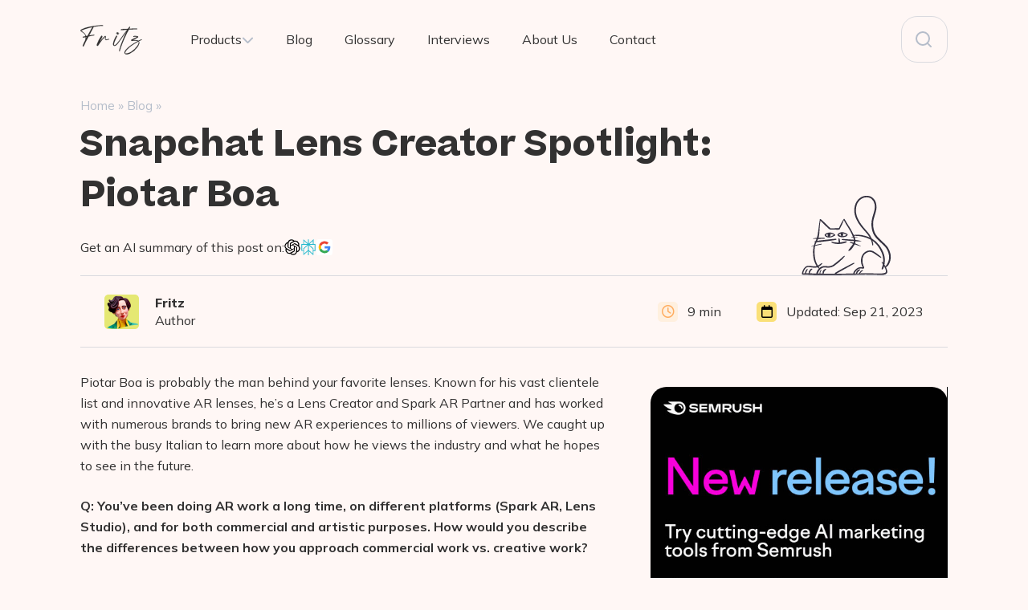

--- FILE ---
content_type: text/html; charset=UTF-8
request_url: https://fritz.ai/snapchat-lens-creator-spotlight-piotar-boa/
body_size: 31387
content:
<!doctype html>
<html lang="en-US" class="force-light-mode">
<head>
	<meta charset="UTF-8">
	<meta name="viewport" content="width=device-width, initial-scale=1">
	<link rel="profile" href="https://gmpg.org/xfn/11">
	<meta name="theme-color" content="#fff" media="(prefers-color-scheme: light)" />
	<meta name="theme-color" content="#141420" media="(prefers-color-scheme: dark)">

							<meta name="author" content="Fritz">
			
	<meta name='robots' content='index, follow, max-image-preview:large, max-snippet:-1, max-video-preview:-1' />

	<!-- This site is optimized with the Yoast SEO plugin v26.8 - https://yoast.com/product/yoast-seo-wordpress/ -->
	<title>Snapchat Lens Creator Spotlight: Piotar Boa - Fritz ai</title>
	<link rel="canonical" href="https://fritz.ai/snapchat-lens-creator-spotlight-piotar-boa/" />
	<meta property="og:locale" content="en_US" />
	<meta property="og:type" content="article" />
	<meta property="og:title" content="Snapchat Lens Creator Spotlight: Piotar Boa - Fritz ai" />
	<meta property="og:description" content="Piotar Boa is probably the man behind your favorite lenses. Known for his vast clientele list and innovative AR lenses, he’s a Lens Creator and Spark AR Partner and has worked with numerous brands to bring new AR experiences to&hellip; Continue reading Snapchat Lens Creator Spotlight: Piotar Boa" />
	<meta property="og:url" content="https://fritz.ai/snapchat-lens-creator-spotlight-piotar-boa/" />
	<meta property="og:site_name" content="Fritz ai" />
	<meta property="article:published_time" content="2023-09-21T22:18:36+00:00" />
	<meta property="article:modified_time" content="2023-09-21T22:18:37+00:00" />
	<meta property="og:image" content="https://fritz.ai/wp-content/uploads/2023/09/1RUaiuQEBjHES5ZL3EGxJ0A.jpeg" />
	<meta property="og:image:width" content="2476" />
	<meta property="og:image:height" content="1090" />
	<meta property="og:image:type" content="image/jpeg" />
	<meta name="author" content="Fritz" />
	<meta name="twitter:card" content="summary_large_image" />
	<meta name="twitter:label1" content="Written by" />
	<meta name="twitter:data1" content="Fritz" />
	<meta name="twitter:label2" content="Est. reading time" />
	<meta name="twitter:data2" content="9 minutes" />
	<script type="application/ld+json" class="yoast-schema-graph">{"@context":"https://schema.org","@graph":[{"@type":"Article","@id":"https://fritz.ai/snapchat-lens-creator-spotlight-piotar-boa/#article","isPartOf":{"@id":"https://fritz.ai/snapchat-lens-creator-spotlight-piotar-boa/"},"author":{"name":"Fritz","@id":"https://fritz.ai/#/schema/person/dbd04b727f2ad77f141b5615416c19ca"},"headline":"Snapchat Lens Creator Spotlight: Piotar Boa","datePublished":"2023-09-21T22:18:36+00:00","dateModified":"2023-09-21T22:18:37+00:00","mainEntityOfPage":{"@id":"https://fritz.ai/snapchat-lens-creator-spotlight-piotar-boa/"},"wordCount":1798,"commentCount":0,"publisher":{"@id":"https://fritz.ai/#organization"},"image":{"@id":"https://fritz.ai/snapchat-lens-creator-spotlight-piotar-boa/#primaryimage"},"thumbnailUrl":"https://fritz.ai/wp-content/uploads/2023/09/1RUaiuQEBjHES5ZL3EGxJ0A.jpeg","articleSection":["Articles"],"inLanguage":"en-US","potentialAction":[{"@type":"CommentAction","name":"Comment","target":["https://fritz.ai/snapchat-lens-creator-spotlight-piotar-boa/#respond"]}]},{"@type":"WebPage","@id":"https://fritz.ai/snapchat-lens-creator-spotlight-piotar-boa/","url":"https://fritz.ai/snapchat-lens-creator-spotlight-piotar-boa/","name":"Snapchat Lens Creator Spotlight: Piotar Boa - Fritz ai","isPartOf":{"@id":"https://fritz.ai/#website"},"primaryImageOfPage":{"@id":"https://fritz.ai/snapchat-lens-creator-spotlight-piotar-boa/#primaryimage"},"image":{"@id":"https://fritz.ai/snapchat-lens-creator-spotlight-piotar-boa/#primaryimage"},"thumbnailUrl":"https://fritz.ai/wp-content/uploads/2023/09/1RUaiuQEBjHES5ZL3EGxJ0A.jpeg","datePublished":"2023-09-21T22:18:36+00:00","dateModified":"2023-09-21T22:18:37+00:00","breadcrumb":{"@id":"https://fritz.ai/snapchat-lens-creator-spotlight-piotar-boa/#breadcrumb"},"inLanguage":"en-US","potentialAction":[{"@type":"ReadAction","target":["https://fritz.ai/snapchat-lens-creator-spotlight-piotar-boa/"]}]},{"@type":"ImageObject","inLanguage":"en-US","@id":"https://fritz.ai/snapchat-lens-creator-spotlight-piotar-boa/#primaryimage","url":"https://fritz.ai/wp-content/uploads/2023/09/1RUaiuQEBjHES5ZL3EGxJ0A.jpeg","contentUrl":"https://fritz.ai/wp-content/uploads/2023/09/1RUaiuQEBjHES5ZL3EGxJ0A.jpeg","width":2476,"height":1090},{"@type":"BreadcrumbList","@id":"https://fritz.ai/snapchat-lens-creator-spotlight-piotar-boa/#breadcrumb","itemListElement":[{"@type":"ListItem","position":1,"name":"Home","item":"https://fritz.ai/"},{"@type":"ListItem","position":2,"name":"Blog","item":"https://fritz.ai/blog/"},{"@type":"ListItem","position":3,"name":"Snapchat Lens Creator Spotlight: Piotar Boa"}]},{"@type":"WebSite","@id":"https://fritz.ai/#website","url":"https://fritz.ai/","name":"Fritz ai","description":"","publisher":{"@id":"https://fritz.ai/#organization"},"potentialAction":[{"@type":"SearchAction","target":{"@type":"EntryPoint","urlTemplate":"https://fritz.ai/?s={search_term_string}"},"query-input":{"@type":"PropertyValueSpecification","valueRequired":true,"valueName":"search_term_string"}}],"inLanguage":"en-US"},{"@type":"Organization","@id":"https://fritz.ai/#organization","name":"Fritz ai","url":"https://fritz.ai/","logo":{"@type":"ImageObject","inLanguage":"en-US","@id":"https://fritz.ai/#/schema/logo/image/","url":"https://fritz.ai/wp-content/uploads/2023/09/fritz-logo-w.svg","contentUrl":"https://fritz.ai/wp-content/uploads/2023/09/fritz-logo-w.svg","width":143,"height":69,"caption":"Fritz ai"},"image":{"@id":"https://fritz.ai/#/schema/logo/image/"}},{"@type":"Person","@id":"https://fritz.ai/#/schema/person/dbd04b727f2ad77f141b5615416c19ca","name":"Fritz","image":{"@type":"ImageObject","inLanguage":"en-US","@id":"https://fritz.ai/#/schema/person/image/","url":"https://fritz.ai/wp-content/uploads/2024/05/cropped-fritz-avatar-96x96.png","contentUrl":"https://fritz.ai/wp-content/uploads/2024/05/cropped-fritz-avatar-96x96.png","caption":"Fritz"},"description":"Our team has been at the forefront of Artificial Intelligence and Machine Learning research for more than 15 years and we're using our collective intelligence to help others learn, understand and grow using these new technologies in ethical and sustainable ways.","url":"https://fritz.ai/author/fritz/"}]}</script>
	<!-- / Yoast SEO plugin. -->


<link rel='dns-prefetch' href='//static.addtoany.com' />
<link rel='dns-prefetch' href='//www.googletagmanager.com' />
<link rel='dns-prefetch' href='//fonts.googleapis.com' />
<link rel="alternate" title="oEmbed (JSON)" type="application/json+oembed" href="https://fritz.ai/wp-json/oembed/1.0/embed?url=https%3A%2F%2Ffritz.ai%2Fsnapchat-lens-creator-spotlight-piotar-boa%2F" />
<link rel="alternate" title="oEmbed (XML)" type="text/xml+oembed" href="https://fritz.ai/wp-json/oembed/1.0/embed?url=https%3A%2F%2Ffritz.ai%2Fsnapchat-lens-creator-spotlight-piotar-boa%2F&#038;format=xml" />
<style id='wp-img-auto-sizes-contain-inline-css'>
img:is([sizes=auto i],[sizes^="auto," i]){contain-intrinsic-size:3000px 1500px}
/*# sourceURL=wp-img-auto-sizes-contain-inline-css */
</style>
<style id='wp-block-library-inline-css'>
:root{--wp-block-synced-color:#7a00df;--wp-block-synced-color--rgb:122,0,223;--wp-bound-block-color:var(--wp-block-synced-color);--wp-editor-canvas-background:#ddd;--wp-admin-theme-color:#007cba;--wp-admin-theme-color--rgb:0,124,186;--wp-admin-theme-color-darker-10:#006ba1;--wp-admin-theme-color-darker-10--rgb:0,107,160.5;--wp-admin-theme-color-darker-20:#005a87;--wp-admin-theme-color-darker-20--rgb:0,90,135;--wp-admin-border-width-focus:2px}@media (min-resolution:192dpi){:root{--wp-admin-border-width-focus:1.5px}}.wp-element-button{cursor:pointer}:root .has-very-light-gray-background-color{background-color:#eee}:root .has-very-dark-gray-background-color{background-color:#313131}:root .has-very-light-gray-color{color:#eee}:root .has-very-dark-gray-color{color:#313131}:root .has-vivid-green-cyan-to-vivid-cyan-blue-gradient-background{background:linear-gradient(135deg,#00d084,#0693e3)}:root .has-purple-crush-gradient-background{background:linear-gradient(135deg,#34e2e4,#4721fb 50%,#ab1dfe)}:root .has-hazy-dawn-gradient-background{background:linear-gradient(135deg,#faaca8,#dad0ec)}:root .has-subdued-olive-gradient-background{background:linear-gradient(135deg,#fafae1,#67a671)}:root .has-atomic-cream-gradient-background{background:linear-gradient(135deg,#fdd79a,#004a59)}:root .has-nightshade-gradient-background{background:linear-gradient(135deg,#330968,#31cdcf)}:root .has-midnight-gradient-background{background:linear-gradient(135deg,#020381,#2874fc)}:root{--wp--preset--font-size--normal:16px;--wp--preset--font-size--huge:42px}.has-regular-font-size{font-size:1em}.has-larger-font-size{font-size:2.625em}.has-normal-font-size{font-size:var(--wp--preset--font-size--normal)}.has-huge-font-size{font-size:var(--wp--preset--font-size--huge)}.has-text-align-center{text-align:center}.has-text-align-left{text-align:left}.has-text-align-right{text-align:right}.has-fit-text{white-space:nowrap!important}#end-resizable-editor-section{display:none}.aligncenter{clear:both}.items-justified-left{justify-content:flex-start}.items-justified-center{justify-content:center}.items-justified-right{justify-content:flex-end}.items-justified-space-between{justify-content:space-between}.screen-reader-text{border:0;clip-path:inset(50%);height:1px;margin:-1px;overflow:hidden;padding:0;position:absolute;width:1px;word-wrap:normal!important}.screen-reader-text:focus{background-color:#ddd;clip-path:none;color:#444;display:block;font-size:1em;height:auto;left:5px;line-height:normal;padding:15px 23px 14px;text-decoration:none;top:5px;width:auto;z-index:100000}html :where(.has-border-color){border-style:solid}html :where([style*=border-top-color]){border-top-style:solid}html :where([style*=border-right-color]){border-right-style:solid}html :where([style*=border-bottom-color]){border-bottom-style:solid}html :where([style*=border-left-color]){border-left-style:solid}html :where([style*=border-width]){border-style:solid}html :where([style*=border-top-width]){border-top-style:solid}html :where([style*=border-right-width]){border-right-style:solid}html :where([style*=border-bottom-width]){border-bottom-style:solid}html :where([style*=border-left-width]){border-left-style:solid}html :where(img[class*=wp-image-]){height:auto;max-width:100%}:where(figure){margin:0 0 1em}html :where(.is-position-sticky){--wp-admin--admin-bar--position-offset:var(--wp-admin--admin-bar--height,0px)}@media screen and (max-width:600px){html :where(.is-position-sticky){--wp-admin--admin-bar--position-offset:0px}}

/*# sourceURL=wp-block-library-inline-css */
</style><style id='wp-block-image-inline-css'>
.wp-block-image>a,.wp-block-image>figure>a{display:inline-block}.wp-block-image img{box-sizing:border-box;height:auto;max-width:100%;vertical-align:bottom}@media not (prefers-reduced-motion){.wp-block-image img.hide{visibility:hidden}.wp-block-image img.show{animation:show-content-image .4s}}.wp-block-image[style*=border-radius] img,.wp-block-image[style*=border-radius]>a{border-radius:inherit}.wp-block-image.has-custom-border img{box-sizing:border-box}.wp-block-image.aligncenter{text-align:center}.wp-block-image.alignfull>a,.wp-block-image.alignwide>a{width:100%}.wp-block-image.alignfull img,.wp-block-image.alignwide img{height:auto;width:100%}.wp-block-image .aligncenter,.wp-block-image .alignleft,.wp-block-image .alignright,.wp-block-image.aligncenter,.wp-block-image.alignleft,.wp-block-image.alignright{display:table}.wp-block-image .aligncenter>figcaption,.wp-block-image .alignleft>figcaption,.wp-block-image .alignright>figcaption,.wp-block-image.aligncenter>figcaption,.wp-block-image.alignleft>figcaption,.wp-block-image.alignright>figcaption{caption-side:bottom;display:table-caption}.wp-block-image .alignleft{float:left;margin:.5em 1em .5em 0}.wp-block-image .alignright{float:right;margin:.5em 0 .5em 1em}.wp-block-image .aligncenter{margin-left:auto;margin-right:auto}.wp-block-image :where(figcaption){margin-bottom:1em;margin-top:.5em}.wp-block-image.is-style-circle-mask img{border-radius:9999px}@supports ((-webkit-mask-image:none) or (mask-image:none)) or (-webkit-mask-image:none){.wp-block-image.is-style-circle-mask img{border-radius:0;-webkit-mask-image:url('data:image/svg+xml;utf8,<svg viewBox="0 0 100 100" xmlns="http://www.w3.org/2000/svg"><circle cx="50" cy="50" r="50"/></svg>');mask-image:url('data:image/svg+xml;utf8,<svg viewBox="0 0 100 100" xmlns="http://www.w3.org/2000/svg"><circle cx="50" cy="50" r="50"/></svg>');mask-mode:alpha;-webkit-mask-position:center;mask-position:center;-webkit-mask-repeat:no-repeat;mask-repeat:no-repeat;-webkit-mask-size:contain;mask-size:contain}}:root :where(.wp-block-image.is-style-rounded img,.wp-block-image .is-style-rounded img){border-radius:9999px}.wp-block-image figure{margin:0}.wp-lightbox-container{display:flex;flex-direction:column;position:relative}.wp-lightbox-container img{cursor:zoom-in}.wp-lightbox-container img:hover+button{opacity:1}.wp-lightbox-container button{align-items:center;backdrop-filter:blur(16px) saturate(180%);background-color:#5a5a5a40;border:none;border-radius:4px;cursor:zoom-in;display:flex;height:20px;justify-content:center;opacity:0;padding:0;position:absolute;right:16px;text-align:center;top:16px;width:20px;z-index:100}@media not (prefers-reduced-motion){.wp-lightbox-container button{transition:opacity .2s ease}}.wp-lightbox-container button:focus-visible{outline:3px auto #5a5a5a40;outline:3px auto -webkit-focus-ring-color;outline-offset:3px}.wp-lightbox-container button:hover{cursor:pointer;opacity:1}.wp-lightbox-container button:focus{opacity:1}.wp-lightbox-container button:focus,.wp-lightbox-container button:hover,.wp-lightbox-container button:not(:hover):not(:active):not(.has-background){background-color:#5a5a5a40;border:none}.wp-lightbox-overlay{box-sizing:border-box;cursor:zoom-out;height:100vh;left:0;overflow:hidden;position:fixed;top:0;visibility:hidden;width:100%;z-index:100000}.wp-lightbox-overlay .close-button{align-items:center;cursor:pointer;display:flex;justify-content:center;min-height:40px;min-width:40px;padding:0;position:absolute;right:calc(env(safe-area-inset-right) + 16px);top:calc(env(safe-area-inset-top) + 16px);z-index:5000000}.wp-lightbox-overlay .close-button:focus,.wp-lightbox-overlay .close-button:hover,.wp-lightbox-overlay .close-button:not(:hover):not(:active):not(.has-background){background:none;border:none}.wp-lightbox-overlay .lightbox-image-container{height:var(--wp--lightbox-container-height);left:50%;overflow:hidden;position:absolute;top:50%;transform:translate(-50%,-50%);transform-origin:top left;width:var(--wp--lightbox-container-width);z-index:9999999999}.wp-lightbox-overlay .wp-block-image{align-items:center;box-sizing:border-box;display:flex;height:100%;justify-content:center;margin:0;position:relative;transform-origin:0 0;width:100%;z-index:3000000}.wp-lightbox-overlay .wp-block-image img{height:var(--wp--lightbox-image-height);min-height:var(--wp--lightbox-image-height);min-width:var(--wp--lightbox-image-width);width:var(--wp--lightbox-image-width)}.wp-lightbox-overlay .wp-block-image figcaption{display:none}.wp-lightbox-overlay button{background:none;border:none}.wp-lightbox-overlay .scrim{background-color:#fff;height:100%;opacity:.9;position:absolute;width:100%;z-index:2000000}.wp-lightbox-overlay.active{visibility:visible}@media not (prefers-reduced-motion){.wp-lightbox-overlay.active{animation:turn-on-visibility .25s both}.wp-lightbox-overlay.active img{animation:turn-on-visibility .35s both}.wp-lightbox-overlay.show-closing-animation:not(.active){animation:turn-off-visibility .35s both}.wp-lightbox-overlay.show-closing-animation:not(.active) img{animation:turn-off-visibility .25s both}.wp-lightbox-overlay.zoom.active{animation:none;opacity:1;visibility:visible}.wp-lightbox-overlay.zoom.active .lightbox-image-container{animation:lightbox-zoom-in .4s}.wp-lightbox-overlay.zoom.active .lightbox-image-container img{animation:none}.wp-lightbox-overlay.zoom.active .scrim{animation:turn-on-visibility .4s forwards}.wp-lightbox-overlay.zoom.show-closing-animation:not(.active){animation:none}.wp-lightbox-overlay.zoom.show-closing-animation:not(.active) .lightbox-image-container{animation:lightbox-zoom-out .4s}.wp-lightbox-overlay.zoom.show-closing-animation:not(.active) .lightbox-image-container img{animation:none}.wp-lightbox-overlay.zoom.show-closing-animation:not(.active) .scrim{animation:turn-off-visibility .4s forwards}}@keyframes show-content-image{0%{visibility:hidden}99%{visibility:hidden}to{visibility:visible}}@keyframes turn-on-visibility{0%{opacity:0}to{opacity:1}}@keyframes turn-off-visibility{0%{opacity:1;visibility:visible}99%{opacity:0;visibility:visible}to{opacity:0;visibility:hidden}}@keyframes lightbox-zoom-in{0%{transform:translate(calc((-100vw + var(--wp--lightbox-scrollbar-width))/2 + var(--wp--lightbox-initial-left-position)),calc(-50vh + var(--wp--lightbox-initial-top-position))) scale(var(--wp--lightbox-scale))}to{transform:translate(-50%,-50%) scale(1)}}@keyframes lightbox-zoom-out{0%{transform:translate(-50%,-50%) scale(1);visibility:visible}99%{visibility:visible}to{transform:translate(calc((-100vw + var(--wp--lightbox-scrollbar-width))/2 + var(--wp--lightbox-initial-left-position)),calc(-50vh + var(--wp--lightbox-initial-top-position))) scale(var(--wp--lightbox-scale));visibility:hidden}}
/*# sourceURL=https://fritz.ai/wp-includes/blocks/image/style.min.css */
</style>
<style id='global-styles-inline-css'>
:root{--wp--preset--aspect-ratio--square: 1;--wp--preset--aspect-ratio--4-3: 4/3;--wp--preset--aspect-ratio--3-4: 3/4;--wp--preset--aspect-ratio--3-2: 3/2;--wp--preset--aspect-ratio--2-3: 2/3;--wp--preset--aspect-ratio--16-9: 16/9;--wp--preset--aspect-ratio--9-16: 9/16;--wp--preset--color--black: #000000;--wp--preset--color--cyan-bluish-gray: #abb8c3;--wp--preset--color--white: #ffffff;--wp--preset--color--pale-pink: #f78da7;--wp--preset--color--vivid-red: #cf2e2e;--wp--preset--color--luminous-vivid-orange: #ff6900;--wp--preset--color--luminous-vivid-amber: #fcb900;--wp--preset--color--light-green-cyan: #7bdcb5;--wp--preset--color--vivid-green-cyan: #00d084;--wp--preset--color--pale-cyan-blue: #8ed1fc;--wp--preset--color--vivid-cyan-blue: #0693e3;--wp--preset--color--vivid-purple: #9b51e0;--wp--preset--gradient--vivid-cyan-blue-to-vivid-purple: linear-gradient(135deg,rgb(6,147,227) 0%,rgb(155,81,224) 100%);--wp--preset--gradient--light-green-cyan-to-vivid-green-cyan: linear-gradient(135deg,rgb(122,220,180) 0%,rgb(0,208,130) 100%);--wp--preset--gradient--luminous-vivid-amber-to-luminous-vivid-orange: linear-gradient(135deg,rgb(252,185,0) 0%,rgb(255,105,0) 100%);--wp--preset--gradient--luminous-vivid-orange-to-vivid-red: linear-gradient(135deg,rgb(255,105,0) 0%,rgb(207,46,46) 100%);--wp--preset--gradient--very-light-gray-to-cyan-bluish-gray: linear-gradient(135deg,rgb(238,238,238) 0%,rgb(169,184,195) 100%);--wp--preset--gradient--cool-to-warm-spectrum: linear-gradient(135deg,rgb(74,234,220) 0%,rgb(151,120,209) 20%,rgb(207,42,186) 40%,rgb(238,44,130) 60%,rgb(251,105,98) 80%,rgb(254,248,76) 100%);--wp--preset--gradient--blush-light-purple: linear-gradient(135deg,rgb(255,206,236) 0%,rgb(152,150,240) 100%);--wp--preset--gradient--blush-bordeaux: linear-gradient(135deg,rgb(254,205,165) 0%,rgb(254,45,45) 50%,rgb(107,0,62) 100%);--wp--preset--gradient--luminous-dusk: linear-gradient(135deg,rgb(255,203,112) 0%,rgb(199,81,192) 50%,rgb(65,88,208) 100%);--wp--preset--gradient--pale-ocean: linear-gradient(135deg,rgb(255,245,203) 0%,rgb(182,227,212) 50%,rgb(51,167,181) 100%);--wp--preset--gradient--electric-grass: linear-gradient(135deg,rgb(202,248,128) 0%,rgb(113,206,126) 100%);--wp--preset--gradient--midnight: linear-gradient(135deg,rgb(2,3,129) 0%,rgb(40,116,252) 100%);--wp--preset--font-size--small: 13px;--wp--preset--font-size--medium: 20px;--wp--preset--font-size--large: 36px;--wp--preset--font-size--x-large: 42px;--wp--preset--spacing--20: 0.44rem;--wp--preset--spacing--30: 0.67rem;--wp--preset--spacing--40: 1rem;--wp--preset--spacing--50: 1.5rem;--wp--preset--spacing--60: 2.25rem;--wp--preset--spacing--70: 3.38rem;--wp--preset--spacing--80: 5.06rem;--wp--preset--shadow--natural: 6px 6px 9px rgba(0, 0, 0, 0.2);--wp--preset--shadow--deep: 12px 12px 50px rgba(0, 0, 0, 0.4);--wp--preset--shadow--sharp: 6px 6px 0px rgba(0, 0, 0, 0.2);--wp--preset--shadow--outlined: 6px 6px 0px -3px rgb(255, 255, 255), 6px 6px rgb(0, 0, 0);--wp--preset--shadow--crisp: 6px 6px 0px rgb(0, 0, 0);}:where(.is-layout-flex){gap: 0.5em;}:where(.is-layout-grid){gap: 0.5em;}body .is-layout-flex{display: flex;}.is-layout-flex{flex-wrap: wrap;align-items: center;}.is-layout-flex > :is(*, div){margin: 0;}body .is-layout-grid{display: grid;}.is-layout-grid > :is(*, div){margin: 0;}:where(.wp-block-columns.is-layout-flex){gap: 2em;}:where(.wp-block-columns.is-layout-grid){gap: 2em;}:where(.wp-block-post-template.is-layout-flex){gap: 1.25em;}:where(.wp-block-post-template.is-layout-grid){gap: 1.25em;}.has-black-color{color: var(--wp--preset--color--black) !important;}.has-cyan-bluish-gray-color{color: var(--wp--preset--color--cyan-bluish-gray) !important;}.has-white-color{color: var(--wp--preset--color--white) !important;}.has-pale-pink-color{color: var(--wp--preset--color--pale-pink) !important;}.has-vivid-red-color{color: var(--wp--preset--color--vivid-red) !important;}.has-luminous-vivid-orange-color{color: var(--wp--preset--color--luminous-vivid-orange) !important;}.has-luminous-vivid-amber-color{color: var(--wp--preset--color--luminous-vivid-amber) !important;}.has-light-green-cyan-color{color: var(--wp--preset--color--light-green-cyan) !important;}.has-vivid-green-cyan-color{color: var(--wp--preset--color--vivid-green-cyan) !important;}.has-pale-cyan-blue-color{color: var(--wp--preset--color--pale-cyan-blue) !important;}.has-vivid-cyan-blue-color{color: var(--wp--preset--color--vivid-cyan-blue) !important;}.has-vivid-purple-color{color: var(--wp--preset--color--vivid-purple) !important;}.has-black-background-color{background-color: var(--wp--preset--color--black) !important;}.has-cyan-bluish-gray-background-color{background-color: var(--wp--preset--color--cyan-bluish-gray) !important;}.has-white-background-color{background-color: var(--wp--preset--color--white) !important;}.has-pale-pink-background-color{background-color: var(--wp--preset--color--pale-pink) !important;}.has-vivid-red-background-color{background-color: var(--wp--preset--color--vivid-red) !important;}.has-luminous-vivid-orange-background-color{background-color: var(--wp--preset--color--luminous-vivid-orange) !important;}.has-luminous-vivid-amber-background-color{background-color: var(--wp--preset--color--luminous-vivid-amber) !important;}.has-light-green-cyan-background-color{background-color: var(--wp--preset--color--light-green-cyan) !important;}.has-vivid-green-cyan-background-color{background-color: var(--wp--preset--color--vivid-green-cyan) !important;}.has-pale-cyan-blue-background-color{background-color: var(--wp--preset--color--pale-cyan-blue) !important;}.has-vivid-cyan-blue-background-color{background-color: var(--wp--preset--color--vivid-cyan-blue) !important;}.has-vivid-purple-background-color{background-color: var(--wp--preset--color--vivid-purple) !important;}.has-black-border-color{border-color: var(--wp--preset--color--black) !important;}.has-cyan-bluish-gray-border-color{border-color: var(--wp--preset--color--cyan-bluish-gray) !important;}.has-white-border-color{border-color: var(--wp--preset--color--white) !important;}.has-pale-pink-border-color{border-color: var(--wp--preset--color--pale-pink) !important;}.has-vivid-red-border-color{border-color: var(--wp--preset--color--vivid-red) !important;}.has-luminous-vivid-orange-border-color{border-color: var(--wp--preset--color--luminous-vivid-orange) !important;}.has-luminous-vivid-amber-border-color{border-color: var(--wp--preset--color--luminous-vivid-amber) !important;}.has-light-green-cyan-border-color{border-color: var(--wp--preset--color--light-green-cyan) !important;}.has-vivid-green-cyan-border-color{border-color: var(--wp--preset--color--vivid-green-cyan) !important;}.has-pale-cyan-blue-border-color{border-color: var(--wp--preset--color--pale-cyan-blue) !important;}.has-vivid-cyan-blue-border-color{border-color: var(--wp--preset--color--vivid-cyan-blue) !important;}.has-vivid-purple-border-color{border-color: var(--wp--preset--color--vivid-purple) !important;}.has-vivid-cyan-blue-to-vivid-purple-gradient-background{background: var(--wp--preset--gradient--vivid-cyan-blue-to-vivid-purple) !important;}.has-light-green-cyan-to-vivid-green-cyan-gradient-background{background: var(--wp--preset--gradient--light-green-cyan-to-vivid-green-cyan) !important;}.has-luminous-vivid-amber-to-luminous-vivid-orange-gradient-background{background: var(--wp--preset--gradient--luminous-vivid-amber-to-luminous-vivid-orange) !important;}.has-luminous-vivid-orange-to-vivid-red-gradient-background{background: var(--wp--preset--gradient--luminous-vivid-orange-to-vivid-red) !important;}.has-very-light-gray-to-cyan-bluish-gray-gradient-background{background: var(--wp--preset--gradient--very-light-gray-to-cyan-bluish-gray) !important;}.has-cool-to-warm-spectrum-gradient-background{background: var(--wp--preset--gradient--cool-to-warm-spectrum) !important;}.has-blush-light-purple-gradient-background{background: var(--wp--preset--gradient--blush-light-purple) !important;}.has-blush-bordeaux-gradient-background{background: var(--wp--preset--gradient--blush-bordeaux) !important;}.has-luminous-dusk-gradient-background{background: var(--wp--preset--gradient--luminous-dusk) !important;}.has-pale-ocean-gradient-background{background: var(--wp--preset--gradient--pale-ocean) !important;}.has-electric-grass-gradient-background{background: var(--wp--preset--gradient--electric-grass) !important;}.has-midnight-gradient-background{background: var(--wp--preset--gradient--midnight) !important;}.has-small-font-size{font-size: var(--wp--preset--font-size--small) !important;}.has-medium-font-size{font-size: var(--wp--preset--font-size--medium) !important;}.has-large-font-size{font-size: var(--wp--preset--font-size--large) !important;}.has-x-large-font-size{font-size: var(--wp--preset--font-size--x-large) !important;}
/*# sourceURL=global-styles-inline-css */
</style>

<style id='classic-theme-styles-inline-css'>
/*! This file is auto-generated */
.wp-block-button__link{color:#fff;background-color:#32373c;border-radius:9999px;box-shadow:none;text-decoration:none;padding:calc(.667em + 2px) calc(1.333em + 2px);font-size:1.125em}.wp-block-file__button{background:#32373c;color:#fff;text-decoration:none}
/*# sourceURL=/wp-includes/css/classic-themes.min.css */
</style>
<link rel='stylesheet' id='ainoblocks-frontend-style-css' href='https://fritz.ai/wp-content/plugins/aino-blocks/assets/css/frontend.css?ver=1689365830' media='all' />
<link rel='stylesheet' id='contact-form-7-css' href='https://fritz.ai/wp-content/plugins/contact-form-7/includes/css/styles.css?ver=6.1.4' media='all' />
<link rel='stylesheet' id='ep-google-fonts-css' href='https://fonts.googleapis.com/css2?family=Mulish%3Aital%2Cwght%400%2C400%3B0%2C600%3B0%2C700%3B0%2C800%3B0%2C900%3B1%2C400&#038;display=swap&#038;ver=6.9' media='all' />
<link rel='stylesheet' id='ep-style-css' href='https://fritz.ai/wp-content/themes/ep/assets/css/style.min.css?ver=2.1.45' media='all' />
<link rel='stylesheet' id='ep-fontawesome-css' href='https://fritz.ai/wp-content/themes/ep/assets/fontawesome/css/all.min.css?ver=2.1.45' media='print' />
<link rel='stylesheet' id='addtoany-css' href='https://fritz.ai/wp-content/plugins/add-to-any/addtoany.min.css?ver=1.16' media='all' />
<link rel='stylesheet' id='pw-yf-custom-frontend-styles-css' href='https://fritz.ai/wp-content/plugins/pw-yoast-faq-customization/assets/css/pw-custom.css?ver=1.0.7' media='all' />
<link rel='stylesheet' id='glossary-hint-css' href='https://fritz.ai/wp-content/plugins/glossary-by-codeat/assets/css/tooltip-classic.css?ver=2.3.10' media='all' />
<link rel='stylesheet' id='wp-block-paragraph-css' href='https://fritz.ai/wp-includes/blocks/paragraph/style.min.css?ver=6.9' media='all' />
<script id="addtoany-core-js-before">
window.a2a_config=window.a2a_config||{};a2a_config.callbacks=[];a2a_config.overlays=[];a2a_config.templates={};
a2a_config.icon_color="#ffffff,#0a0a0a";

//# sourceURL=addtoany-core-js-before
</script>
<script defer src="https://static.addtoany.com/menu/page.js" id="addtoany-core-js"></script>
<script src="https://fritz.ai/wp-includes/js/jquery/jquery.min.js?ver=3.7.1" id="jquery-core-js"></script>
<script src="https://fritz.ai/wp-includes/js/jquery/jquery-migrate.min.js?ver=3.4.1" id="jquery-migrate-js"></script>
<script defer src="https://fritz.ai/wp-content/plugins/add-to-any/addtoany.min.js?ver=1.1" id="addtoany-jquery-js"></script>

<!-- Google tag (gtag.js) snippet added by Site Kit -->
<!-- Google Analytics snippet added by Site Kit -->
<script src="https://www.googletagmanager.com/gtag/js?id=GT-K8KNX5T" id="google_gtagjs-js" async></script>
<script id="google_gtagjs-js-after">
window.dataLayer = window.dataLayer || [];function gtag(){dataLayer.push(arguments);}
gtag("set","linker",{"domains":["fritz.ai"]});
gtag("js", new Date());
gtag("set", "developer_id.dZTNiMT", true);
gtag("config", "GT-K8KNX5T");
//# sourceURL=google_gtagjs-js-after
</script>
<link rel="https://api.w.org/" href="https://fritz.ai/wp-json/" /><link rel="alternate" title="JSON" type="application/json" href="https://fritz.ai/wp-json/wp/v2/posts/7409" /><link rel="EditURI" type="application/rsd+xml" title="RSD" href="https://fritz.ai/xmlrpc.php?rsd" />
<meta name="generator" content="WordPress 6.9" />
<link rel='shortlink' href='https://fritz.ai/?p=7409' />
		<style>
			@media (min-width: 1024px) {
				.better-fixed-widget {
					position: sticky;
					top: 120px;
				}
			}
		</style>
		<meta name="generator" content="Site Kit by Google 1.171.0" /><link rel="preload" href="https://wct-2.com/wct.js?type=session" as="script"><script type="text/javascript" data-ezscrex="false" async>(function(w, c, t, u) {
    w._wct = w._wct || {}; w._wct = u;
    var s = c.createElement(t);
    s.type = 'text/javascript'; s.async = true; s.src = 'https://wct-2.com/wct.js?type=session';
    var r = c.getElementsByTagName(t)[0];
    r.parentNode.insertBefore(s, r);
}(window, document, 'script', {
    'uid' : 'guHUFc',
    'redirect_through' : 'https://fritz.ai/go',
    'proxy' : 'https://wct-2.com',
    'auto_tagging' : true
}));</script><link rel="apple-touch-icon" sizes="180x180" href="/wp-content/uploads/fbrfg/apple-touch-icon.png">
<link rel="icon" type="image/png" sizes="32x32" href="/wp-content/uploads/fbrfg/favicon-32x32.png">
<link rel="icon" type="image/png" sizes="16x16" href="/wp-content/uploads/fbrfg/favicon-16x16.png">
<link rel="manifest" href="/wp-content/uploads/fbrfg/site.webmanifest">
<link rel="mask-icon" href="/wp-content/uploads/fbrfg/safari-pinned-tab.svg" color="#504ebc">
<link rel="shortcut icon" href="/wp-content/uploads/fbrfg/favicon.ico">
<meta name="apple-mobile-web-app-title" content="Fritz.ai">
<meta name="application-name" content="Fritz.ai">
<meta name="msapplication-TileColor" content="#fff7f5">
<meta name="msapplication-config" content="/wp-content/uploads/fbrfg/browserconfig.xml">
<meta name="theme-color" content="#ffffff"><style>
		@font-face {
			font-family: "Beatrice";
			src: url("https://fritz.ai/wp-content/themes/ep/assets/fonts/Beatrice-Bold.woff2") format("woff2");
			font-weight: 700;
			font-style: normal;
			font-display: swap;
		}
	</style><link rel="preconnect" href="https://fonts.googleapis.com">
		  <link rel="preconnect" href="https://fonts.gstatic.com" crossorigin><link rel="pingback" href="https://fritz.ai/xmlrpc.php"><link rel="icon" href="https://fritz.ai/wp-content/uploads/2023/09/fritz-logo-w.svg" sizes="32x32" />
<link rel="icon" href="https://fritz.ai/wp-content/uploads/2023/09/fritz-logo-w.svg" sizes="192x192" />
<link rel="apple-touch-icon" href="https://fritz.ai/wp-content/uploads/2023/09/fritz-logo-w.svg" />
<meta name="msapplication-TileImage" content="https://fritz.ai/wp-content/uploads/2023/09/fritz-logo-w.svg" />
		<style id="wp-custom-css">
			@media(min-width:768px){.ep-as-featured-in-block__publications{-ms-flex-wrap:nowrap;flex-wrap:nowrap;}}
@media(min-width:1400px){.ep-as-featured-in-block__publications{flex-wrap:nowrap;}.ep-as-featured-in-block__publications img{max-height: 62px;width:auto}}
@media(max-width:1400px){.ep-as-featured-in-block__publications{flex-wrap:wrap;}}
@media(max-width:1400px) and (min-width: 992px){.ep-as-featured-in-block__publications img{max-width: 12%;}}
@media(max-width:768px){.ep-as-featured-in-block__publications img{margin: auto; width: 64%;}}
@media(max-width:991px)  and (min-width:768px){
.ep-as-featured-in-block__publications img{max-height: 62px;  width:auto}}
/* Hide reCAPTCHA badge */
.grecaptcha-badge { visibility: hidden; }		</style>
		<style id="kirki-inline-styles"></style>
				<style id="ep-theme-colors-css">
		body {
							--ep-color-primary: #504ebc;
							--ep-color-primary-background: #fae078;
							--ep-color-on-primary-background: #000000;
							--ep-color-main-background: #fff7f5;
							--ep-color-main-text: #323131;
							--ep-color-secondary-text: #949CA9;
							--ep-color-subtle-text: #B5BDCA;
							--ep-color-border: rgba(181,189,202,0.5);
							--ep-color-input-text: #34313F;
							--ep-color-input-text-focus: #504ebc;
							--ep-color-input-border: rgba(181,189,202,0.5);
							--ep-color-input-border-focus: #504ebc;
							--ep-color-button-background: #000000;
							--ep-color-button-background--hover: #fae078;
							--ep-color-button-text: #fff;
							--ep-color-button-text--hover: #000000;
							--ep-color-button-text--disabled: rgba(71,72,78,0.5);
							--ep-color-link: #504EBC;
							--ep-color-link-hover: #8F8CFF;
							--ep-color-dropdown-background: #fff;
							--ep-color-review-stars: #FFAC5F;
							--ep-color-error: #FD6E6E;
					}
	</style>
	</head>


<body class="wp-singular post-template-default single single-post postid-7409 single-format-standard wp-custom-logo wp-theme-ep gspbody gspb-bodyfront sticky-header">
<div id="page" class="site">
	<a class="skip-link screen-reader-text" href="#content">Skip to content</a>

	<header id="masthead" class="site-header">
		<div class="container">
			<div class="site-branding">
									<p class="site-title">
						<a href="https://fritz.ai/" rel="home">
							<span class="screen-reader-text">Fritz ai</span>
								<span class="site-logo" aria-hidden="true">
		<span class="site-logo__icon">
			<svg xmlns="http://www.w3.org/2000/svg" width="143" height="69" viewBox="0 0 143 69"><defs><clipPath id="a"><path fill="none" d="M.5.5h143v69H.5z"/></clipPath><clipPath id="b"><path fill="none" d="M.46.45h143.06v69.07H.46z"/></clipPath><clipPath id="c" transform="translate(-.5 -.5)"><path fill="none" d="M0 0h144v70H0z"/></clipPath><clipPath id="e" transform="translate(-.5 -.5)"><path fill="none" d="M.5.5h143v69H.5z"/></clipPath><mask id="d" width="144" height="70" x="-.5" y="-.5" maskUnits="userSpaceOnUse"><g clip-path="url(#a)" transform="translate(-.5 -.5)"><path d="M.46.45h143.06v69.07H.46z"/><g clip-path="url(#b)" style="isolation:isolate"><path fill="currentColor" d="M0 0h144v70H0z"/><path d="M21.29 25c1.49-.29 2.91-.51 4.34-.74 2.05-.34 4.11-.63 6.22-.85a1.12 1.12 0 0 1 1.26.68c.23.45.17.68-.34.79-.75.17-1.55.34-2.35.46-3.25.45-6.5 1.19-9.76 1.81a1.55 1.55 0 0 0-1.25 1c-2.34 4.42-4.68 8.79-7 13.21-.8 1.48-1.31 3.07-2 4.6-.58 1.13-1.15 2.27-1.72 3.4a4.88 4.88 0 0 1-.45.74c-.29.4-.58.68-1.15.51s-1-.63-1-1.14a6.57 6.57 0 0 1 .4-1.87c.85-2.21 1.88-4.37 2.85-6.52.69-1.48 1.43-3 2.11-4.43a9.23 9.23 0 0 0 .63-1.81 26.78 26.78 0 0 0 .59-4.84c0-.91-.11-1-1-.8a30.07 30.07 0 0 1-3.94.68 1.31 1.31 0 0 1-1.31-.51c-.4-.51-.34-1 .28-1.24a6.77 6.77 0 0 1 1.15-.4c1.25-.29 2.45-.57 3.71-.91.8-.17.85-.23.62-1a11.28 11.28 0 0 0-4-6.18A28.34 28.34 0 0 0 4.05 17a7.18 7.18 0 0 1-2.45-1.86 1.9 1.9 0 0 1 .22-3 9.93 9.93 0 0 1 2.57-1.71A57.16 57.16 0 0 1 16.9 5.89a97.15 97.15 0 0 1 11.41-2.27A2.77 2.77 0 0 0 30 3a.45.45 0 0 1 .62-.12c.4.34.8.23 1.26.17 4.62-.68 9.25-1.36 13.87-1.81A48.25 48.25 0 0 1 50.69 1a5.37 5.37 0 0 1 1.66.23.82.82 0 0 1 .68.51c.11.23.29.45.17.74s-.45.17-.68.17a41.19 41.19 0 0 0-8.39.51c-3.72.45-7.48 1.08-11.19 1.7a3.24 3.24 0 0 1-.75.11 1.3 1.3 0 0 0-1.14.91c-.63 1.47-1.37 2.84-2.11 4.2L21.75 23.7a2.23 2.23 0 0 0-.46 1.3M28.2 5.83c-.57.12-1 .17-1.37.23-4.74 1.08-9.48 2.33-14.16 3.86A48.31 48.31 0 0 0 4.91 13a15.94 15.94 0 0 0-1.66 1c-.51.4-.51.57.06.91 1 .57 2.05 1.08 3 1.7a17.6 17.6 0 0 1 7 8.17c.85 1.93.34 1.65 2.51 1.36a2.55 2.55 0 0 0 2-1.53c2.16-4.08 4.39-8.11 6.62-12.14 1.2-2.15 2.4-4.25 3.71-6.58M15.7 28.35c-1.26.23-1.37.4-1 2a5.86 5.86 0 0 0 1-2M58.05 28.24a1.94 1.94 0 0 0-1.14.79A97 97 0 0 0 46.57 41.4c-1.48 2.1-2.91 4.25-4.28 6.41-.11.17-.28.34-.4.56-.8 1.2-1.37 1.25-2.57.46a1.68 1.68 0 0 1-.79-1.53 8.65 8.65 0 0 1 .47-2.16 75.2 75.2 0 0 1 9.14-17.81A8.53 8.53 0 0 1 49.31 26c.58-.51.92-.51 1.37.11.18.17.29.4.4.51.86 1 .86 1 .23 2.1-1.6 3-3.19 6-4.79 9a1.46 1.46 0 0 0-.29.85c.74-.91 1.37-1.7 2-2.44A93.73 93.73 0 0 1 55.71 28a16.78 16.78 0 0 1 1.48-1.3c.4-.34.86-.79 1.43-.4a1.71 1.71 0 0 1 1 1.7 9.9 9.9 0 0 1-.17 1.2c-.18 1.07-.35 2.09-.52 3.17a2.65 2.65 0 0 0-.06.68c.06 1.14.35 1.36 1.49 1.31 1.43-.17 2.85-.57 4.28-.8.46-.11.86-.17 1.31-.28a1.33 1.33 0 0 1 1.2.45c.34.34.29.63-.17.68a47.41 47.41 0 0 0-5.48 1.42 2.9 2.9 0 0 1-3.5-1.47 4.42 4.42 0 0 1-.46-2.95c.18-1 .29-2 .52-3.17M108.4 12a2.38 2.38 0 0 0-1.25-.12c-3.31.29-6.63.63-9.94.85-2.17.12.61-.34-1.56-.51 4.28 0-1.2 1-1.43.4s.2-1.87.71-2c.34-.12 4.6-.74 0-.34-1.31.05 1.31-.12 0 0 4.28-.23 8.56-.46 12.84-.63.69-.05 1.37-.05 2.06-.05a1.53 1.53 0 0 0 1.31-.68 14.87 14.87 0 0 1 1.09-1.59c.51-.68 1-1.42 1.6-2.1.22-.34.51-.85 1.08-.63a1.76 1.76 0 0 1 .63 1.65 9.16 9.16 0 0 1-.46 1c-.23.4-.46.85-.68 1.25-.35.74-.23.85.57.85s1.48 0 2.22-.06a20.29 20.29 0 0 1 2.57-.17c3.54.06 7-.28 10.51-.22a5.26 5.26 0 0 1 .91 0 1 1 0 0 1 1 1.14c-.06.51-.46.45-.86.51a5.52 5.52 0 0 1-1 .11c-2.68.11-5.36.17-8 .34-2.85.11-5.65.28-8.5.4a1.85 1.85 0 0 0-1.6 1.19 200.91 200.91 0 0 0-9.93 20.19A234.25 234.25 0 0 0 93.39 56c-.51 1.65-1 3.29-1.37 4.94-.17.85-.34 1-.86.85a1 1 0 0 1-.91-1.25c.34-1.64.68-3.23 1.14-4.82a160.94 160.94 0 0 1 5.54-16c2.79-7.26 5.76-14.41 9.07-21.44a.6.6 0 0 0 .12-.63c-1.2 1.65-2.4 3.18-3.48 4.77C98.47 28.3 94.42 34.19 90.25 40a42.07 42.07 0 0 1-5.94 7.09 10.16 10.16 0 0 1-2.8 1.91 4 4 0 0 1-3.76-.34 2.89 2.89 0 0 1-1.43-2 9.47 9.47 0 0 1 .11-4A41.34 41.34 0 0 1 79.69 33a72.5 72.5 0 0 1 3.54-6.69c.17-.23.34-.51.51-.74.4-.51.63-.51 1.09-.05 1.25 1.19 1.19 1.19.39 2.72A92.35 92.35 0 0 0 79.69 40a18.11 18.11 0 0 0-1.31 5.5 12.37 12.37 0 0 0 .05 1.36c.12.85.46 1.14 1.37.91a5.84 5.84 0 0 0 1.71-.8 20.55 20.55 0 0 0 4.69-4.48c2.56-3.02 4.8-6.25 7.07-9.49 4.8-6.87 9.65-13.67 14.85-20.25a1.1 1.1 0 0 0 .28-.68M131.64 28.24a3.78 3.78 0 0 0-.62-.17 34.12 34.12 0 0 0-6.85.23.85.85 0 0 1-1.09-.46c-.23-.51.06-.85.46-1.13a2.36 2.36 0 0 1 1.37-.4 67.9 67.9 0 0 1 7.54.23 2.06 2.06 0 0 1 1.88 1.87 1 1 0 0 1-.34.91 5.28 5.28 0 0 1-1 .79 34.89 34.89 0 0 1-5 2.72c-1.88.91-3.71 1.82-5.71 2.73a2 2 0 0 0 1.09.11 64.63 64.63 0 0 1 7.36.23 10.27 10.27 0 0 1 3.43 1 1.39 1.39 0 0 0 1.48 0 49.77 49.77 0 0 1 5.54-2.44 6.29 6.29 0 0 1 1-.28c.45-.12.62.17.74.51s-.12.57-.4.68l-2.06.85c-1.31.62-2.62 1.3-3.88 2-.4.22-.68.45-.4 1 1.14 1.87.86 3.86.23 5.79a27.55 27.55 0 0 1-3.82 7.31 45.13 45.13 0 0 1-17 14.64 20.47 20.47 0 0 1-6 2 11.73 11.73 0 0 1-2.79.12 5.22 5.22 0 0 1-3.71-2.22 3.36 3.36 0 0 1-.52-2.55 9.7 9.7 0 0 1 1.54-3.69 32.8 32.8 0 0 1 5.89-6.8c5.83-5.33 12.51-9.47 19.35-13.39 1.26-.73 2.52-1.47 3.83-2.21a1.05 1.05 0 0 0-.8-.39 30.12 30.12 0 0 0-8.73-.35c-1.26.06-2.51.17-3.77.29a1.84 1.84 0 0 1-1.83-1 1.11 1.11 0 0 1 .29-1.59 9.81 9.81 0 0 1 1.31-.85c2.91-1.53 5.94-2.84 8.85-4.26a23.68 23.68 0 0 0 3.19-1.81m-25.16 38.61a11.53 11.53 0 0 0 1.6-.17 26.63 26.63 0 0 0 9.76-3.68A46.61 46.61 0 0 0 132.33 49a23.11 23.11 0 0 0 2.85-5.9 6.06 6.06 0 0 0 .4-2.5c-.05-1.3-.45-1.75-1.59-1a1.25 1.25 0 0 0-.4.23c-3.37 1.93-6.74 3.85-10 5.9A76.24 76.24 0 0 0 109 57.51a22.72 22.72 0 0 0-3.82 5.16 8.65 8.65 0 0 0-.8 2.55c-.12 1.14.28 1.59 1.43 1.65a3.66 3.66 0 0 0 .74 0"/></g></g></mask></defs><g clip-path="url(#c)"><path fill="currentColor" d="m85.96 18.5-.06-.09a2.54 2.54 0 0 0-.64-.8h-.06l-.11-.09a.4.4 0 0 0-.21-.06.36.36 0 0 0-.23.08Zm0 0 .15-.39c.05-.13.1-.28.17-.42a.65.65 0 0 1 .49-.37.64.64 0 0 1 .51.32 1.92 1.92 0 0 0 .18.22 1.29 1.29 0 0 1 .16.18.51.51 0 0 1 .1.25.49.49 0 0 1 0 .25 1.64 1.64 0 0 1-.12.22l-.16.21h.16l.44.05a3.57 3.57 0 0 1 .74.11h.2a1 1 0 0 1 .37.2l.15.17.13.1a.24.24 0 0 1 0 .07.51.51 0 0 1 0 .13.35.35 0 0 1 0 .12.4.4 0 0 1-.19.22.43.43 0 0 1-.27 0h-.67a7.72 7.72 0 0 0-1.27-.06h-.22l1 1.45.06.07.09.15a.49.49 0 0 1 .06.25.64.64 0 0 1-.1.26.37.37 0 0 1-.27.16.46.46 0 0 1-.25-.08 1.11 1.11 0 0 1-.34-.37c-.22-.27-.42-.57-.61-.84l-.15-.25-.09.22a4.58 4.58 0 0 0-.38 1.21v.06a.66.66 0 0 1 0 .13.47.47 0 0 1-.07.17.48.48 0 0 1-.16.12h-.1a.42.42 0 0 1-.35-.07.67.67 0 0 1-.15-.22.8.8 0 0 1-.22-.61 3.12 3.12 0 0 1 .19-1.13l.06-.18v-.05a.16.16 0 0 0 0-.06V20.18h-.16a3.55 3.55 0 0 1-1 .06 1.11 1.11 0 0 1-.35 0 .8.8 0 0 1-.39-.25.65.65 0 0 1-.18-.43.52.52 0 0 1 .17-.4.85.85 0 0 1 .42-.19 3.76 3.76 0 0 1 .81 0h.43l-.53-.77a.77.77 0 0 1-.08-.3.44.44 0 0 1 .19-.36Z"/><path fill="none" stroke="currentColor" stroke-width=".5" d="m85.96 18.5-.06-.09a2.54 2.54 0 0 0-.64-.8h-.06l-.11-.09a.4.4 0 0 0-.21-.06.36.36 0 0 0-.23.08Zm0 0 .15-.39c.05-.13.1-.28.17-.42a.65.65 0 0 1 .49-.37.64.64 0 0 1 .51.32 1.92 1.92 0 0 0 .18.22 1.29 1.29 0 0 1 .16.18.51.51 0 0 1 .1.25.49.49 0 0 1 0 .25 1.64 1.64 0 0 1-.12.22l-.16.21h.16l.44.05a3.57 3.57 0 0 1 .74.11h.2a1 1 0 0 1 .37.2l.15.17.13.1a.24.24 0 0 1 0 .07.51.51 0 0 1 0 .13.35.35 0 0 1 0 .12.4.4 0 0 1-.19.22.43.43 0 0 1-.27 0h-.67a7.72 7.72 0 0 0-1.27-.06h-.22l1 1.45.06.07.09.15a.49.49 0 0 1 .06.25.64.64 0 0 1-.1.26.37.37 0 0 1-.27.16.46.46 0 0 1-.25-.08 1.11 1.11 0 0 1-.34-.37c-.22-.27-.42-.57-.61-.84l-.15-.25-.09.22a4.58 4.58 0 0 0-.38 1.21v.06a.66.66 0 0 1 0 .13.47.47 0 0 1-.07.17.48.48 0 0 1-.16.12h-.1a.42.42 0 0 1-.35-.07.67.67 0 0 1-.15-.22.8.8 0 0 1-.22-.61 3.12 3.12 0 0 1 .19-1.13l.06-.18v-.05a.16.16 0 0 0 0-.06V20.18h-.16a3.55 3.55 0 0 1-1 .06 1.11 1.11 0 0 1-.35 0 .8.8 0 0 1-.39-.25.65.65 0 0 1-.18-.43.52.52 0 0 1 .17-.4.85.85 0 0 1 .42-.19 3.76 3.76 0 0 1 .81 0h.43l-.53-.77a.77.77 0 0 1-.08-.3.44.44 0 0 1 .19-.36Z"/><path fill="currentColor" d="M20.79 24.5c1.49-.29 2.91-.51 4.34-.74 2.05-.34 4.11-.63 6.22-.85a1.12 1.12 0 0 1 1.26.68c.23.45.17.68-.34.79-.75.17-1.55.34-2.35.46-3.25.45-6.5 1.19-9.76 1.81a1.57 1.57 0 0 0-1.25 1c-2.34 4.42-4.68 8.79-7 13.21-.8 1.48-1.31 3.07-2 4.6l-1.71 3.4a4.88 4.88 0 0 1-.45.74c-.29.39-.58.68-1.15.51s-1-.63-1-1.14A6.57 6.57 0 0 1 6 47.1c.85-2.21 1.88-4.37 2.85-6.52.69-1.48 1.43-3 2.11-4.43a9.23 9.23 0 0 0 .63-1.81 26.78 26.78 0 0 0 .58-4.84c0-.91-.11-1-1-.8a30.07 30.07 0 0 1-3.94.68 1.31 1.31 0 0 1-1.31-.51c-.4-.51-.34-1 .28-1.24a6.77 6.77 0 0 1 1.15-.4c1.25-.29 2.45-.57 3.71-.91.8-.17.85-.23.62-1a11.28 11.28 0 0 0-4-6.18 28.34 28.34 0 0 0-4.13-2.64 7.18 7.18 0 0 1-2.45-1.86 1.9 1.9 0 0 1 .22-3 9.93 9.93 0 0 1 2.57-1.71A57.16 57.16 0 0 1 16.4 5.39a97.15 97.15 0 0 1 11.41-2.27 2.77 2.77 0 0 0 1.69-.62.45.45 0 0 1 .62-.12c.4.34.8.23 1.26.17C36 1.87 40.63 1.19 45.25.74 46.94.63 48.59.5 50.19.5a5.37 5.37 0 0 1 1.66.23.82.82 0 0 1 .68.51c.11.23.29.45.17.74s-.45.17-.68.17a41.19 41.19 0 0 0-8.39.51c-3.72.45-7.48 1.08-11.19 1.7a3.24 3.24 0 0 1-.75.11 1.3 1.3 0 0 0-1.14.91c-.63 1.47-1.37 2.84-2.11 4.2L21.25 23.2a2.23 2.23 0 0 0-.46 1.3M27.7 5.33c-.57.12-1 .17-1.37.23-4.74 1.08-9.48 2.33-14.16 3.86a48.31 48.31 0 0 0-7.76 3.08 15.94 15.94 0 0 0-1.66 1c-.51.4-.51.57.06.91 1 .57 2.05 1.08 3 1.7a17.6 17.6 0 0 1 7 8.17c.85 1.93.34 1.65 2.51 1.36a2.55 2.55 0 0 0 2-1.53c2.17-4.08 4.39-8.11 6.62-12.14 1.2-2.15 2.4-4.25 3.71-6.58M15.2 27.85c-1.26.23-1.37.4-1 2a5.86 5.86 0 0 0 1-2M57.55 27.74a1.94 1.94 0 0 0-1.14.79A97 97 0 0 0 46.07 40.9c-1.48 2.1-2.91 4.25-4.28 6.41a6.13 6.13 0 0 0-.4.57c-.8 1.19-1.37 1.24-2.57.45a1.68 1.68 0 0 1-.79-1.53 8.65 8.65 0 0 1 .47-2.16 75.2 75.2 0 0 1 9.14-17.81 8.53 8.53 0 0 1 1.17-1.33c.58-.51.92-.51 1.37.11.18.17.29.4.4.51.86 1 .86 1 .23 2.1-1.6 3-3.19 6-4.79 9a1.46 1.46 0 0 0-.29.85c.74-.91 1.37-1.7 2-2.44a93.73 93.73 0 0 1 7.48-8.13 16.78 16.78 0 0 1 1.48-1.3c.4-.34.86-.79 1.43-.4a1.71 1.71 0 0 1 1 1.7 9.9 9.9 0 0 1-.17 1.2c-.18 1.07-.35 2.09-.52 3.17a2.65 2.65 0 0 0-.06.68c.06 1.14.35 1.36 1.49 1.31 1.43-.17 2.85-.57 4.28-.8.46-.11.86-.17 1.31-.28a1.33 1.33 0 0 1 1.2.45c.34.34.29.63-.17.68A47.41 47.41 0 0 0 61 35.33a2.9 2.9 0 0 1-3.5-1.47 4.42 4.42 0 0 1-.46-2.95c.18-1 .29-2 .52-3.17M107.9 11.5a2.39 2.39 0 0 0-1.25-.12c-3.32.29-6.63.63-9.94.85-2.17.12.6-.34-1.56-.51 4.28 0-1.2 1-1.43.4s.2-1.87.71-2c.34-.12 4.59-.74 0-.34-1.31.05 1.31-.12 0 0 4.28-.23 8.56-.46 12.84-.63.69-.05 1.37-.05 2.06-.05a1.53 1.53 0 0 0 1.31-.68 14.87 14.87 0 0 1 1.09-1.59c.51-.68 1-1.42 1.59-2.1.23-.34.52-.85 1.09-.63a1.76 1.76 0 0 1 .63 1.65 9.16 9.16 0 0 1-.46 1c-.23.4-.46.85-.68 1.25-.35.74-.23.85.57.85s1.48 0 2.22-.06a20.29 20.29 0 0 1 2.57-.17c3.54.06 7-.28 10.51-.22a5.26 5.26 0 0 1 .91 0 1 1 0 0 1 1 1.14c-.06.51-.46.45-.86.51a5.63 5.63 0 0 1-1 .11c-2.68.11-5.36.17-8 .34-2.85.11-5.65.28-8.5.4a1.86 1.86 0 0 0-1.6 1.19 198.79 198.79 0 0 0-9.93 20.19 234.25 234.25 0 0 0-8.9 23.22c-.51 1.65-1 3.29-1.37 4.94-.17.85-.34 1-.86.85a1 1 0 0 1-.91-1.25c.34-1.64.68-3.23 1.14-4.82a160.94 160.94 0 0 1 5.54-16c2.79-7.26 5.76-14.41 9.07-21.44a.6.6 0 0 0 .12-.63c-1.2 1.65-2.4 3.18-3.48 4.77-4.17 5.88-8.22 11.77-12.39 17.58a41.6 41.6 0 0 1-5.94 7.09 10.55 10.55 0 0 1-2.8 1.91 4 4 0 0 1-3.76-.34 2.89 2.89 0 0 1-1.43-2 9.47 9.47 0 0 1 .11-4 41.34 41.34 0 0 1 3.26-9.66 72.5 72.5 0 0 1 3.54-6.69c.17-.23.34-.51.51-.74.4-.51.63-.51 1.08-.05 1.26 1.19 1.2 1.19.4 2.72a92.35 92.35 0 0 0-5.53 11.76 18.11 18.11 0 0 0-1.31 5.5 12.37 12.37 0 0 0 .05 1.36c.12.85.46 1.14 1.37.91a5.84 5.84 0 0 0 1.71-.8 20.76 20.76 0 0 0 4.69-4.48c2.56-3.02 4.8-6.25 7.07-9.49 4.8-6.87 9.65-13.67 14.85-20.25a1.1 1.1 0 0 0 .28-.68M131.14 27.74a3.78 3.78 0 0 0-.62-.17 34.12 34.12 0 0 0-6.85.23.85.85 0 0 1-1.09-.46c-.23-.51.06-.85.46-1.13a2.36 2.36 0 0 1 1.37-.4 67.65 67.65 0 0 1 7.53.23 2.06 2.06 0 0 1 1.89 1.87 1 1 0 0 1-.34.91 5.28 5.28 0 0 1-1 .79 34.89 34.89 0 0 1-5 2.72c-1.88.91-3.71 1.82-5.71 2.73a2 2 0 0 0 1.09.11 64.63 64.63 0 0 1 7.36.23 10.27 10.27 0 0 1 3.43 1 1.39 1.39 0 0 0 1.48 0 49 49 0 0 1 5.54-2.44 6.29 6.29 0 0 1 1-.28c.45-.12.62.17.74.51s-.12.57-.4.68l-2.06.85c-1.31.62-2.62 1.3-3.88 2-.4.22-.68.45-.4 1 1.14 1.87.86 3.86.23 5.79a27.55 27.55 0 0 1-3.82 7.31 45.13 45.13 0 0 1-17 14.64 20.57 20.57 0 0 1-6 2 11.73 11.73 0 0 1-2.79.12 5.2 5.2 0 0 1-3.71-2.22 3.36 3.36 0 0 1-.52-2.55 9.7 9.7 0 0 1 1.54-3.69 32.8 32.8 0 0 1 5.89-6.8c5.83-5.33 12.5-9.47 19.35-13.39 1.26-.73 2.52-1.47 3.83-2.21a1.05 1.05 0 0 0-.8-.39 30.12 30.12 0 0 0-8.73-.35c-1.26.06-2.52.17-3.77.29a1.84 1.84 0 0 1-1.83-1 1.11 1.11 0 0 1 .29-1.59 9.81 9.81 0 0 1 1.31-.85c2.91-1.53 5.94-2.84 8.85-4.26a23.68 23.68 0 0 0 3.19-1.81m-25.16 38.61a11.53 11.53 0 0 0 1.6-.17 26.63 26.63 0 0 0 9.76-3.68 46.61 46.61 0 0 0 14.44-14.02 23.11 23.11 0 0 0 2.85-5.9 6.06 6.06 0 0 0 .4-2.5c-.05-1.3-.45-1.75-1.59-1a1.25 1.25 0 0 0-.4.23c-3.37 1.93-6.74 3.85-10 5.9a76.24 76.24 0 0 0-14.59 11.78 22.72 22.72 0 0 0-3.82 5.16 8.65 8.65 0 0 0-.8 2.55c-.12 1.14.28 1.59 1.43 1.65a3.66 3.66 0 0 0 .74 0"/><g clip-path="url(#e)" mask="url(#d)"><path d="M20.79 24.5h-.5l.06.54.54-.1Zm4.34-.74.08.49Zm6.22-.85-.05-.5Zm1.26.68-.45.22Zm-.35.79-.1-.49Zm-2.34.46.07.49Zm-9.76 1.81.09.49Zm-1.25 1 .44.24Zm-7 13.22.44.24Zm-2 4.6.45.22Zm-1.71 3.4-.44-.23Zm-.45.74-.4-.3Zm-1.15.51-.1.43Zm-.62-3-.48-.22v.05Zm2.85-6.52-.45-.21Zm2.11-4.43-.44-.26Zm.63-1.81.48.13Zm-.4-5.62-.1-.49Zm-3.94.68v-.49Zm-1.31-.51.4-.3Zm.28-1.25.21.46h.09Zm1.15-.39-.11-.49Zm3.71-.91-.11-.49Zm.62-1-.48.13Zm-4-6.18-.28.32ZM3.55 16.5l-.24.43ZM1.1 14.64l.4-.3Zm.23-3 .34.36Zm2.56-1.71.23.45ZM16.4 5.39l-.13-.49Zm11.41-2.27.07.5Zm1.69-.62.37.33Zm.62-.12L30.5 2h-.1Zm1.26.17.06.5ZM45.28.74v-.5ZM50.19.5V1Zm1.66.23-.16.47h.07Zm.68.51-.46.19v.07Zm.17.74.43.25Zm-.68.17v.49Zm-8.39.51-.06-.5ZM32.44 4.37l-.09-.49Zm-.75.13V4Zm-1.14.91-.45-.2Zm-2.11 4.2L28 9.37ZM21.25 23.2l-.44-.23ZM27.7 5.33l.43.25.54-1-1.07.21Zm-1.37.23-.07-.5ZM12.17 9.42l.16.47ZM4.41 12.5l.22.45Zm-1.66 1-.25-.47Zm.06.91-.26.43Zm3 1.7-.25.39Zm7 8.17.45-.2Zm2.51 1.36.06.5Zm2-1.53.44.24Zm6.62-12.14-.44-.24ZM15.2 27.85l.48.11.16-.73-.73.13Zm-1 2-.49.12.28 1.12.63-1Zm43.32-2.1.49.1.14-.72-.72.13Zm-1.11.75-.36-.35ZM46.07 40.9l-.4-.29Zm-4.28 6.41.42.28Zm-.4.57.42.27Zm-2.57.45-.28.41Zm-.79-1.53h-.5Zm.47-2.16-.49-.14Zm9.14-17.81-.4-.3Zm1.17-1.33.33.37Zm1.37.11-.4.3Zm.4.51.38-.33Zm.23 2.1-.43-.24Zm-4.79 9-.44-.23Zm-.29.85h-.5v1.43l.89-1.08Zm2-2.44.38.33Zm7.48-8.13.35.36Zm1.48-1.3.31.4Zm1.43-.4-.29.41Zm1 1.7-.5-.06v.06Zm-.17 1.2.49.07Zm-.45 3.12.49.12Zm-.05.68h-.5Zm1.48 1.31v.5Zm4.28-.8.08.5Zm1.29-.28-.06-.5h-.06Zm1.2.45-.4.32Zm-.17.68-.03-.49Zm-5.48 1.42.13.49Zm-3.55-1.42.44-.23Zm-.46-2.95.5.09ZM107.9 11.5h.5v-.31l-.28-.14Zm-1.25-.12v-.5h-.05Zm-9.94.85v.5Zm-1.56-.51v-.5 1Zm-1.43.4-.48.14Zm.71-2 .16.47Zm12.84-1v.5Zm3.37-.73.4.3Zm1.09-1.59.39.31Zm1.59-2.1.39.32Zm1.09-.63.2-.46Zm.63 1.65-.47-.18Zm-.46 1 .43.25ZM113.9 8l-.4-.25Zm2.79.79v.5Zm2.57-.17v-.5Zm10.51-.22v.5Zm.91 0-.1.49Zm1 1.14.5.05v-.05Zm-.86.51-.07-.5Zm-1 .11v-.5Zm-8 .34v.5Zm-8.5.4v-.5Zm-1.6 1.19.43.25Zm-9.93 20.19-.46-.19Zm-8.9 23.22.48.15Zm-1.39 5-.49-.12Zm-.86.85.11-.49Zm-.91-1.25-.49-.1Zm1.14-4.82.48.14Zm5.54-16 .46.18Zm9.09-21.52-.41-.28Zm.12-.63.46-.19-.34-.83-.53.73Zm-3.48 4.77.4.28ZM89.75 39.5l-.41-.29Zm-5.94 7.09.33.38Zm-2.8 1.91-.19-.46Zm-3.76-.34.24-.44Zm-1.43-2-.49.13Zm.11-4-.49-.09Zm3.26-9.66-.45-.21Zm3.54-6.69-.4-.3Zm.51-.74-.39-.31Zm1.08-.05-.35.35Zm.4 2.72.45.23ZM79.19 39.5l-.47-.17ZM77.88 45h-.5.5Zm.05 1.36-.49.06Zm1.37.91.12.48Zm1.71-.8-.27-.41Zm4.69-4.48-.39-.32Zm7.07-9.49-.41-.29Zm14.85-20.3.39.31Zm23.52 15.54.29.41.87-.6-1-.29Zm-7.47.06-.1-.5Zm-1.09-.46-.45.21Zm1.83-1.53v-.5Zm7.53.23-.06.49Zm1.89 1.87-.5.08Zm-.34.91-.36-.36Zm-1 .79-.25-.43Zm-5 2.72-.21-.45Zm-5.71 2.73-.2-.46-1 .44.94.46Zm1.09.11v-.5Zm7.36.23.07-.5Zm3.43 1 .27-.42Zm1.48 0 .2.46Zm5.54-2.44-.18-.46Zm1-.28.08.49Zm.74.51-.48.16Zm-.4.68-.19-.47Zm-2.06.85-.19-.46Zm-3.88 2-.24-.44Zm-.4 1-.43.24Zm.23 5.79-.48-.16Zm-3.82 7.31.4.29Zm-17 14.64-.22-.45Zm-6 2-.08-.49Zm-2.79.12-.06.49Zm-3.71-2.22-.42.28Zm-.52-2.55.49.09Zm1.54-3.69.42.28Zm5.89-6.8-.34-.37Zm19.3-13.39.25.44Zm3.83-2.21.24.44.48-.27-.31-.45Zm-.8-.4.12-.48Zm-8.73-.34v.5Zm-3.77.29v.5Zm-1.83-1-.44.24Zm.29-1.59.31.39Zm1.31-.85-.23-.44Zm8.85-4.26.22.45Zm-21.92 36.8h.5v-.5h-.5Zm0 0h-.53v.56l.55-.06Zm1.6-.17-.08-.49Zm9.76-3.68.25.43Zm14.44-14.02.42.28Zm2.85-5.9-.47-.17Zm.4-2.5h-.5Zm-1.59-1 .22.45Zm-.4.23.24.43h.06l.05-.05Zm-10 5.9-.27-.43ZM108.5 57.01l.36.35Zm-3.82 5.16-.44-.24Zm-.8 2.55-.5-.06Zm1.43 1.65.12-.49h-.1ZM20.89 25c1.47-.29 2.89-.51 4.32-.74l-.16-1c-1.42.23-2.86.46-4.35.74Zm4.32-.74c2.05-.34 4.09-.62 6.19-.85l-.1-1c-2.12.23-4.19.51-6.25.85Zm6.19-.85a.82.82 0 0 1 .46.06.72.72 0 0 1 .3.35l.89-.45a1.7 1.7 0 0 0-.73-.79 1.81 1.81 0 0 0-1-.16Zm.76.41.05.12a.39.39 0 0 1 0 .06v-.06a.43.43 0 0 1 0-.07h-.11l.21 1a1 1 0 0 0 .81-.58 1.12 1.12 0 0 0-.13-.93Zm0 .08c-.73.17-1.52.34-2.3.45l.15 1c.82-.12 1.63-.29 2.38-.46Zm-2.29.45c-3.28.46-6.56 1.2-9.79 1.82l.19 1c3.27-.63 6.5-1.36 9.73-1.81Zm-9.79 1.82a2.17 2.17 0 0 0-1 .41 2.25 2.25 0 0 0-.64.82l.89.45a1.44 1.44 0 0 1 .36-.48 1.19 1.19 0 0 1 .54-.22Zm-1.58 1.22c-2.34 4.42-4.69 8.79-7 13.22l.89.46c2.28-4.42 4.62-8.78 7-13.21Zm-7 13.21a23 23 0 0 0-1.06 2.33c-.32.78-.61 1.55-.95 2.3l.91.41c.35-.78.66-1.57 1-2.33s.64-1.52 1-2.23Zm-2 4.61-1.71 3.4.89.45 1.71-3.4Zm-1.71 3.4a5.23 5.23 0 0 1-.41.67l.79.6a5.24 5.24 0 0 0 .51-.82Zm-.42.68a1.17 1.17 0 0 1-.3.32.37.37 0 0 1-.29 0l-.29 1a1.36 1.36 0 0 0 1.07-.11 2 2 0 0 0 .62-.61Zm-.55.33c-.53-.21-.71-.48-.71-.67h-1a1.85 1.85 0 0 0 1.39 1.6Zm-.71-.67a6.45 6.45 0 0 1 .39-1.74l-1-.26a7.35 7.35 0 0 0-.41 2Zm.39-1.69c.85-2.19 1.87-4.33 2.85-6.5l-.92-.41C7.44 42.5 6.4 44.67 5.5 46.9Zm2.84-6.49c.34-.73.7-1.47 1.06-2.21s.71-1.47 1.06-2.22l-.96-.42c-.34.74-.7 1.47-1 2.21s-.72 1.48-1.06 2.22Zm2.11-4.41a10.31 10.31 0 0 0 .63-1.86l-1-.26a9.91 9.91 0 0 1-.58 1.67Zm.67-2a27.13 27.13 0 0 0 .55-4.86h-1a26.42 26.42 0 0 1-.56 4.73Zm.55-4.86a2.93 2.93 0 0 0 0-.62 1 1 0 0 0-.31-.58.92.92 0 0 0-.62-.17 3.55 3.55 0 0 0-.6.08l.2 1a2.75 2.75 0 0 1 .43-.06c.09 0 0 0 0 0s-.07-.12 0 0a3.6 3.6 0 0 1 0 .44Zm-1.57-1.29a30.69 30.69 0 0 1-3.88.68l.09 1a33.77 33.77 0 0 0 4-.69Zm-3.89.68a.83.83 0 0 1-.86-.32l-.8.6a1.82 1.82 0 0 0 1.77.71Zm-.87-.33c-.16-.2-.15-.29-.14-.3a.49.49 0 0 1 .21-.14L6 27.21a1.28 1.28 0 0 0-.81.9 1.36 1.36 0 0 0 .34 1.11Zm.16-.49a7.07 7.07 0 0 1 1-.36l-.27-1a6.68 6.68 0 0 0-1.23.43Zm1-.35c1.26-.29 2.46-.57 3.73-.92l-.26-1c-1.25.34-2.44.62-3.69.9Zm3.7-.91a3.39 3.39 0 0 0 .53-.14.86.86 0 0 0 .49-.36.9.9 0 0 0 .11-.6 3.57 3.57 0 0 0-.13-.55l-1 .28a3.13 3.13 0 0 1 .1.39c0 .07 0 0 0 0s.1-.08 0-.05a2.19 2.19 0 0 1-.4.1Zm1-1.64a11.79 11.79 0 0 0-4.18-6.45l-.61.78a10.77 10.77 0 0 1 3.82 5.92Zm-4.17-6.44a28.1 28.1 0 0 0-4.24-2.66l-.48.87A29.2 29.2 0 0 1 7.4 19.5Zm-4.24-2.66a6.72 6.72 0 0 1-2.29-1.73l-.81.59a7.77 7.77 0 0 0 2.62 2ZM1.5 14.32a1.72 1.72 0 0 1-.49-1.17 1.81 1.81 0 0 1 .67-1.1l-.69-.73a2.77 2.77 0 0 0-1 1.76 2.75 2.75 0 0 0 .71 1.87Zm.19-2.28a9 9 0 0 1 2.44-1.61l-.46-.93a9.83 9.83 0 0 0-2.7 1.79Zm2.45-1.61A56.06 56.06 0 0 1 16.5 5.87l-.25-1A57.3 57.3 0 0 0 3.66 9.5ZM16.5 5.87a94.68 94.68 0 0 1 11.38-2.25l-.13-1a98 98 0 0 0-11.48 2.29Zm11.41-2.26.42-.11a3.52 3.52 0 0 0 .51-.1 2.11 2.11 0 0 0 1.06-.61l-.75-.67a1 1 0 0 1-.57.31 2.18 2.18 0 0 1-.4.08l-.46.08Zm2-.81h.05l.45-.89a1 1 0 0 0-.63-.12.9.9 0 0 0-.62.38Zm-.09 0a1.87 1.87 0 0 0 1.68.25l-.12-1c-.56.07-.68.11-.87-.06Zm1.68.25c4.63-.68 9.24-1.36 13.85-1.81l-.1-1c-4.64.46-9.27 1.14-13.89 1.82Zm13.82-1.81a47.76 47.76 0 0 1 4.85-.23v-1a48.43 48.43 0 0 0-5 .23Zm4.87-.23a5.09 5.09 0 0 1 1.5.2L52 .26a5.86 5.86 0 0 0-1.81-.25Zm1.57.22c.2 0 .27.11.31.21l.92-.38a1.33 1.33 0 0 0-1.06-.82Zm.32.24.06.1v.08a.8.8 0 0 1 0 .11l.93.37a1 1 0 0 0 0-.74 4.46 4.46 0 0 0-.19-.41Zm.19.26h-.3v1h.39a.89.89 0 0 0 .38-.11.83.83 0 0 0 .34-.33Zm-.21-.07a41.83 41.83 0 0 0-8.49.51l.12 1a41.29 41.29 0 0 1 8.29-.51Zm-8.5.51c-3.72.46-7.5 1.08-11.21 1.71l.17 1c3.71-.62 7.47-1.24 11.17-1.7ZM32.32 3.88a2.71 2.71 0 0 1-.63.1v1a3.79 3.79 0 0 0 .87-.13Zm-.67.1a1.73 1.73 0 0 0-1 .41 2.14 2.14 0 0 0-.54.8l.91.4a1.34 1.34 0 0 1 .29-.45.7.7 0 0 1 .44-.16Zm-1.56 1.21C29.5 6.64 28.75 7.98 28 9.35l.88.48c.74-1.36 1.49-2.74 2.13-4.24ZM28 9.35l-3.6 6.81-3.59 6.81.88.46 3.6-6.8 3.59-6.81Zm-7.2 13.63c0 .06-.08.13-.13.23a3.69 3.69 0 0 0-.19.35 1.89 1.89 0 0 0-.19 1l1-.1a.82.82 0 0 1 .1-.48 2.26 2.26 0 0 1 .14-.26c0-.08.11-.19.16-.29Zm6.8-18.14c-.56.11-.94.17-1.34.22l.14 1c.4 0 .81-.11 1.4-.23Zm-1.38.23c-4.72 1.08-9.5 2.33-14.21 3.87l.32 1c4.66-1.52 9.38-2.77 14.11-3.84Zm-14.2 3.87a48.14 48.14 0 0 0-7.85 3.1l.47.88a47.46 47.46 0 0 1 7.69-3Zm-7.84 3.09a16.51 16.51 0 0 0-1.7 1l.55.83a14.84 14.84 0 0 1 1.6-.93ZM2.5 13.05a2 2 0 0 0-.37.34.74.74 0 0 0 .01 1.11 2.17 2.17 0 0 0 .41.3l.52-.86-.16-.1-.08-.06a.35.35 0 0 1 0 .12.18.18 0 0 1 0 .12l.07-.07.14-.11Zm.12 1.74c1.05.58 2 1.07 3 1.68l.55-.84c-1-.63-2.06-1.16-3.06-1.72Zm3 1.69a17.07 17.07 0 0 1 6.82 8l.91-.41a18 18 0 0 0-7.22-8.4Zm6.82 7.94.26.61c.07.18.13.33.19.46a1.32 1.32 0 0 0 .53.68 1.4 1.4 0 0 0 .87.09l.5-.08.68-.1-.13-1-.71.1-.48.08h-.25c.04 0 0 .05-.1-.2s-.1-.25-.18-.43-.16-.39-.27-.64Zm3 1.66a3.08 3.08 0 0 0 1.46-.58 3.92 3.92 0 0 0 .91-1.17l-.88-.48a2.65 2.65 0 0 1-.67.87 1.85 1.85 0 0 1-1 .41Zm2.36-1.79c2.16-4.08 4.39-8.11 6.62-12.14l-.88-.48c-2.23 4-4.45 8.06-6.63 12.15Zm6.61-12.13c1.2-2.16 2.4-4.25 3.71-6.58l-.87-.49c-1.31 2.32-2.51 4.42-3.71 6.58Zm-9.31 15.2a5.42 5.42 0 0 0-.84.21 1.21 1.21 0 0 0-.63.54 1.49 1.49 0 0 0-.1.83 7.84 7.84 0 0 0 .2 1l1-.24a6.81 6.81 0 0 1-.18-.88v-.28a.38.38 0 0 1 .11-.05 3.56 3.56 0 0 1 .64-.16Zm-.46 2.75a6.33 6.33 0 0 0 1-2.15l-1-.21a5.62 5.62 0 0 1-.9 1.82Zm42.86-2.86a2.41 2.41 0 0 0-1.41.93l.71.71c.37-.37.45-.58.88-.66Zm-1.41.93a97.7 97.7 0 0 0-10.42 12.43l.81.58a96.84 96.84 0 0 1 10.28-12.3ZM45.67 40.61c-1.49 2.11-2.93 4.27-4.3 6.43l.85.54c1.36-2.15 2.78-4.3 4.26-6.39Zm-4.29 6.42-.18.23a2.2 2.2 0 0 0-.25.39l.89.45a1.23 1.23 0 0 1 .15-.22l.22-.29Zm-.4.57c-.39.58-.63.73-.8.75s-.48 0-1.08-.44l-.55.84a2.62 2.62 0 0 0 1.79.59 2.37 2.37 0 0 0 1.47-1.19Zm-1.87.32a1.45 1.45 0 0 1-.46-.48 1.4 1.4 0 0 1-.15-.64h-1a2.17 2.17 0 0 0 1 1.94Zm-.61-1.08a8.84 8.84 0 0 1 .44-2l-1-.32a9.43 9.43 0 0 0-.44 2.24Zm.43-2A75 75 0 0 1 48 27.14l-.79-.64a75.84 75.84 0 0 0-9.2 18Zm9.06-17.69a8.72 8.72 0 0 1 1.13-1.23l-.62-.77a8.59 8.59 0 0 0-1.28 1.35Zm1.14-1.23a1.55 1.55 0 0 1 .29-.22h.07c-.01 0 .06 0 .27.28l.81-.6a1.42 1.42 0 0 0-1-.68 1.54 1.54 0 0 0-1.1.49Zm.68.09a2.49 2.49 0 0 1 .17.21 1.34 1.34 0 0 0 .23.3l.71-.7-.08-.12c-.07-.09-.16-.22-.28-.35Zm.38.49a6.9 6.9 0 0 1 .45.54c.09.12.1.16.1.17a.53.53 0 0 1-.06.19c-.06.15-.16.33-.32.63l.87.48c.15-.27.28-.51.37-.71a1.35 1.35 0 0 0 .13-.7 1.45 1.45 0 0 0-.27-.65 7.48 7.48 0 0 0-.52-.61Zm.16 1.53c-.8 1.51-1.6 3-2.4 4.48s-1.59 3-2.39 4.49l.94.5c.8-1.51 1.6-3 2.39-4.48s1.6-3 2.4-4.49Zm-4.8 9a1.86 1.86 0 0 0-.34 1.07h1a.65.65 0 0 1 .06-.3l.07-.13c0-.05.07-.12.1-.19Zm.55 1.39c.75-.92 1.37-1.7 2-2.43l-.76-.65c-.63.74-1.27 1.55-2 2.45Zm2-2.44a89.88 89.88 0 0 1 7.44-8.13l-.7-.71a91.85 91.85 0 0 0-7.52 8.21Zm7.44-8.13a14.43 14.43 0 0 1 1.44-1.26l-.61-.8a16.53 16.53 0 0 0-1.54 1.35Zm1.48-1.35a2.34 2.34 0 0 1 .53-.4.26.26 0 0 1 .13 0 .26.26 0 0 1 .15.06l.58-.82a1.39 1.39 0 0 0-.67-.24 1.26 1.26 0 0 0-.6.12 3.41 3.41 0 0 0-.77.55Zm.84-.35c.54.32.86.68.79 1.21l1 .13a2.21 2.21 0 0 0-1.26-2.2Zm.79 1.35a2.43 2.43 0 0 1-.06.51c0 .18-.08.41-.11.61l1 .15c0-.19.06-.36.11-.58a4.73 4.73 0 0 0 .07-.69Zm-.15 1.07c-.08.54-.17 1.06-.25 1.58s-.18 1.05-.26 1.59l1 .16c.08-.54.17-1.06.25-1.59s.17-1 .26-1.59ZM58 31.7a3 3 0 0 0-.07.8h1a2.33 2.33 0 0 1 0-.56Zm-.07.83a1.9 1.9 0 0 0 .5 1.45 2.11 2.11 0 0 0 1.5.33v-1c-.58 0-.74 0-.79-.09s-.14-.16-.17-.74Zm2 1.77a22 22 0 0 0 2.18-.38c.72-.15 1.42-.3 2.12-.41l-.16-1c-.73.12-1.46.28-2.16.42s-1.41.29-2.1.37Zm4.34-.8.63-.14c.22 0 .44-.08.68-.14l-.24-1c-.21.06-.42.1-.63.14l-.68.15Zm1.23-.27a.83.83 0 0 1 .76.28l.77-.65a1.88 1.88 0 0 0-1.65-.63Zm.79.31c.06.06.08.09.08.1a.33.33 0 0 1 0-.12.28.28 0 0 1 0-.11s0 0 .05 0h.08l.12 1a.86.86 0 0 0 .81-.61 1 1 0 0 0-.35-.92Zm.11-.17a45.35 45.35 0 0 0-5.5 1.43l.27 1a45.83 45.83 0 0 1 5.41-1.4Zm-5.49 1.43a2.87 2.87 0 0 1-1.78 0 2.35 2.35 0 0 1-1.2-1.12l-.88.47a3.28 3.28 0 0 0 1.71 1.58 3.9 3.9 0 0 0 2.4.09Zm-3-1.18A3.87 3.87 0 0 1 57.5 31l-1-.17a4.9 4.9 0 0 0 .52 3.28ZM57.5 31c.18-1.06.28-2 .51-3.16l-1-.2c-.23 1.14-.35 2.21-.52 3.19Zm50.59-19.93a1.85 1.85 0 0 0-.87-.2H106.62v1H107.22a.9.9 0 0 1 .43.09Zm-1.52-.17c-3.32.29-6.61.63-9.92.85l.07 1c3.31-.23 6.64-.57 9.94-.85Zm-9.91.85H96a.43.43 0 0 1 .28.3.46.46 0 0 1-.08.41.75.75 0 0 0 .22-.24.59.59 0 0 0 .07-.38.63.63 0 0 0-.21-.35 1.17 1.17 0 0 0-.47-.19 5.79 5.79 0 0 0-.67-.09l-.07 1a4.33 4.33 0 0 1 .53.07c.13 0 .11 0 0 0a.44.44 0 0 1-.14-.25.4.4 0 0 1 0-.28c0-.07.08-.1 0-.06a.21.21 0 0 1-.07 0 .69.69 0 0 0-.11.12.53.53 0 0 0 .24.83 1.29 1.29 0 0 0 .42.06h.64Zm-1.55.49a11.19 11.19 0 0 1 1.12.06h.23c.07 0 0 0-.09-.07a.45.45 0 0 1-.12-.34.5.5 0 0 1 .11-.28c.06-.06.1-.07 0-.05a2.38 2.38 0 0 1-.41.11 9 9 0 0 1-1.4.15 2.22 2.22 0 0 1-.51 0h-.07a.31.31 0 0 1 .14.17l-.94.34a.63.63 0 0 0 .34.37 1.16 1.16 0 0 0 .33.11 3.28 3.28 0 0 0 .72.06 8.79 8.79 0 0 0 1.58-.17 3.83 3.83 0 0 0 .61-.16.94.94 0 0 0 .29-.2.51.51 0 0 0 .15-.34.5.5 0 0 0-.15-.41.76.76 0 0 0-.37-.2 2.73 2.73 0 0 0-.37-.07q-.42 0-1.23-.06Zm-.94-.24a1.08 1.08 0 0 1 0-.35 3.58 3.58 0 0 1 .11-.53 1.93 1.93 0 0 1 .2-.43.49.49 0 0 1 .1-.12l-.32-1a1.3 1.3 0 0 0-.61.51 2.72 2.72 0 0 0-.32.69 3.24 3.24 0 0 0-.15.74 1.92 1.92 0 0 0 0 .72Zm.39-1.43h.17l.5-.09c.37-.06.8-.14 1.08-.21l.2-.05a.64.64 0 0 0 .21-.09.28.28 0 0 0 .13-.11.46.46 0 0 0 .11-.4.46.46 0 0 0-.22-.34.43.43 0 0 0-.14-.07.87.87 0 0 0-.25 0c-.28 0-.9 0-2 .13l.08 1c1.16-.1 1.73-.14 1.94-.13l-.12-.06a.48.48 0 0 1-.21-.33.47.47 0 0 1 .11-.4.58.58 0 0 1 .1-.09h-.14c-.25.06-.66.13-1 .2l-.51.09-.35.08Zm-.06-.31h.53l.06-.05a.48.48 0 0 0 .09-.11 1 1 0 0 0 .08-.21.75.75 0 0 0 0-.26.83.83 0 0 0-.11-.15.28.28 0 0 0-.09-.07h-1.17l-.08.07-.09.14a1 1 0 0 0 0 .25.79.79 0 0 0 .09.23l.1.11.08.05h.51v-1h-.18.08a1.27 1.27 0 0 1 .1.24.85.85 0 0 1 .09.22.93.93 0 0 1 0 .25 1 1 0 0 1-.09.15l-.08.06h-.06H94.78h-.06a.61.61 0 0 1-.1-.07 1.11 1.11 0 0 1-.11-.16 1.09 1.09 0 0 1 0-.25 1.14 1.14 0 0 1 .07-.22l.09-.1h.07-.19Zm0 0c4.28-.23 8.56-.46 12.83-.63v-1c-4.28.17-8.57.4-12.85.63Zm12.85-.63c.67-.05 1.33-.05 2-.05v-1c-.68 0-1.39 0-2.1.05Zm2-.05a2.05 2.05 0 0 0 1-.23 2.27 2.27 0 0 0 .73-.65l-.8-.61a1.21 1.21 0 0 1-.4.37 1.1 1.1 0 0 1-.51.12Zm1.74-.93a15.28 15.28 0 0 1 1.05-1.53l-.81-.62a16.92 16.92 0 0 0-1.12 1.64Zm1.06-1.54c.52-.7 1-1.41 1.58-2.08l-.77-.64c-.58.69-1.12 1.46-1.61 2.12Zm1.61-2.12c.07-.1.11-.18.17-.26a1.23 1.23 0 0 1 .15-.16h.07a.13.13 0 0 1 .09 0l.37-.93a1.13 1.13 0 0 0-.65-.07 1.1 1.1 0 0 0-.52.25 3 3 0 0 0-.51.63Zm.47-.45.08.1a1.36 1.36 0 0 1 .18.34 1.6 1.6 0 0 1 .1.39.66.66 0 0 1 0 .13l.93.36a1.26 1.26 0 0 0 .06-.66 2.33 2.33 0 0 0-.16-.63 2.29 2.29 0 0 0-.29-.56 1.31 1.31 0 0 0-.51-.44Zm.35 1a7 7 0 0 1-.43 1l.9.45a10.86 10.86 0 0 0 .45-1.1Zm-.41.93-.35.64-.34.61.87.5.35-.64c.11-.21.22-.42.33-.61Zm-.71 1.29a2.63 2.63 0 0 0-.2.55.77.77 0 0 0 .11.65.82.82 0 0 0 .55.32 3.32 3.32 0 0 0 .57 0v-1h-.4a.44.44 0 0 1 .09.08.22.22 0 0 1 0 .14.24.24 0 0 1 0-.12c0-.06 0-.13.09-.22Zm1 1.56c.74 0 1.5 0 2.26-.06l-.08-1c-.72.06-1.44.06-2.18.06Zm2.29-.06a19.09 19.09 0 0 1 2.5-.17v-1a19.26 19.26 0 0 0-2.63.18Zm2.49-.17c1.79 0 3.56 0 5.31-.11s3.47-.14 5.2-.11v-1c-1.75 0-3.51 0-5.26.11s-3.49.14-5.24.11Zm10.52-.22a4.73 4.73 0 0 1 .81 0l.2-1a5 5 0 0 0-1-.06Zm.86 0a.55.55 0 0 1 .39.16.76.76 0 0 1 .13.48h1a1.73 1.73 0 0 0-.36-1.01 1.55 1.55 0 0 0-1.06-.51Zm.52.58c0 .06 0 .06 0 0H130.68l.14 1h.28a1.52 1.52 0 0 0 .4.05.89.89 0 0 0 .42-.3 1 1 0 0 0 .21-.54Zm-.45.08a5.16 5.16 0 0 1-.88.1v1a5.45 5.45 0 0 0 1.07-.12Zm-.9.1c-2.67.11-5.37.17-8.06.34l.07 1c2.67-.17 5.34-.23 8-.34Zm-8.05.34-4.25.2-4.25.2v1l4.26-.2 4.24-.2Zm-8.52.4a2.16 2.16 0 0 0-1.24.47 3 3 0 0 0-.77 1l.9.45a1.89 1.89 0 0 1 .49-.66 1.16 1.16 0 0 1 .69-.25Zm-2 1.44a198.91 198.91 0 0 0-10 20.25l.92.39a198.84 198.84 0 0 1 9.9-20.14Zm-10 20.25a234.9 234.9 0 0 0-8.87 23.25l1 .29a233.59 233.59 0 0 1 8.85-23.1Zm-8.81 23.32c-.52 1.66-1 3.31-1.38 5l1 .24c.4-1.64.85-3.27 1.37-4.91Zm-1.38 5a3.61 3.61 0 0 1-.11.43c0 .09-.06.1 0 .09a.65.65 0 0 1-.17 0l-.22 1a1.06 1.06 0 0 0 1-.19 1.23 1.23 0 0 0 .29-.47 3.42 3.42 0 0 0 .16-.58Zm-.29.46a.67.67 0 0 1-.43-.22.58.58 0 0 1-.07-.46l-1-.16a1.59 1.59 0 0 0 .26 1.2 1.63 1.63 0 0 0 1.08.61Zm-.5-.66c.34-1.64.68-3.21 1.13-4.78l-1-.28c-.46 1.61-.81 3.21-1.15 4.86Zm1.13-4.79a162.58 162.58 0 0 1 5.52-16l-.93-.36a162.69 162.69 0 0 0-5.55 16.1Zm5.52-16c2.8-7.26 5.76-14.39 9.07-21.41l-.91-.43c-3.32 7.05-6.29 14.21-9.09 21.48Zm9-21.35a1.5 1.5 0 0 0 .21-.41 1 1 0 0 0 0-.68l-.93.38-.06.1Zm-.71-1.19c-1.18 1.62-2.4 3.18-3.49 4.77l.83.57c1.08-1.58 2.26-3.09 3.47-4.75Zm-3.48 4.77c-4.15 5.88-8.2 11.78-12.36 17.63l.82.58c4.16-5.84 8.22-11.76 12.38-17.65ZM89.34 39.25a40.88 40.88 0 0 1-5.87 7l.68.74a42.48 42.48 0 0 0 6-7.18Zm-5.85 7a10.16 10.16 0 0 1-2.67 1.79l.39.92a11.09 11.09 0 0 0 2.93-2Zm-2.67 1.79a3.55 3.55 0 0 1-3.32-.32l-.49.87a4.54 4.54 0 0 0 4.21.37Zm-3.32-.33a2.35 2.35 0 0 1-1.17-1.67l-1 .26a3.35 3.35 0 0 0 1.68 2.31Zm-1.16-1.66a8.72 8.72 0 0 1 .12-3.76l-1-.17a9.9 9.9 0 0 0-.11 4.18Zm.12-3.76a40.46 40.46 0 0 1 3.21-9.58l-.91-.41a42 42 0 0 0-3.29 9.81Zm3.21-9.57a72.56 72.56 0 0 1 3.51-6.65l-.85-.52a72.38 72.38 0 0 0-3.56 6.74Zm3.49-6.61.27-.39c.09-.13.16-.25.24-.35l-.8-.6-.27.39-.24.35Zm.5-.73a1.26 1.26 0 0 1 .19-.2s-.06 0 0 0a1.1 1.1 0 0 1 .21.18l.71-.71a3 3 0 0 0-.4-.33 1 1 0 0 0-.54-.15 1.29 1.29 0 0 0-.89.58Zm.35 0a6.47 6.47 0 0 1 .66.67c.14.16.16.23.16.26a.62.62 0 0 1-.09.33 9.41 9.41 0 0 1-.43.87l.89.46c.19-.37.36-.68.47-.94a1.6 1.6 0 0 0 .15-.84 1.54 1.54 0 0 0-.37-.78 10.4 10.4 0 0 0-.75-.76Zm.3 2.12a92.87 92.87 0 0 0-5.56 11.87l.94.34a91.3 91.3 0 0 1 5.51-11.74Zm-5.6 11.87a18.74 18.74 0 0 0-1.33 5.65h1a18 18 0 0 1 1.28-5.35Zm-1.33 5.67a9.87 9.87 0 0 0 .06 1.46l1-.12a11 11 0 0 1-.05-1.3Zm.06 1.46a1.64 1.64 0 0 0 .59 1.2 1.67 1.67 0 0 0 1.39.12l-.24-1c-.42.11-.55 0-.58 0s-.12-.12-.17-.52Zm2 1.32a6.61 6.61 0 0 0 1.86-.86l-.55-.83a5.78 5.78 0 0 1-1.57.73Zm1.86-.86a21.06 21.06 0 0 0 4.79-4.58l-.77-.63a20.16 20.16 0 0 1-4.57 4.38Zm4.79-4.58c2.59-3.08 4.82-6.33 7.1-9.62l-.82-.57c-2.28 3.3-4.5 6.51-7 9.55Zm7.1-9.62c4.8-6.86 9.64-13.66 14.83-20.22l-.79-.62c-5.2 6.59-10.06 13.4-14.86 20.27Zm14.84-20.26a1.49 1.49 0 0 0 .37-1h-1c0 .14 0 .16-.2.4Zm23.25 14.79-.41-.13a1.1 1.1 0 0 0-.35-.06v1h.06l.43.13Zm-.76-.19a35.47 35.47 0 0 0-7 .23l.19 1a33.67 33.67 0 0 1 6.76-.22Zm-7 .24a.7.7 0 0 1-.36 0 .39.39 0 0 1-.17-.2l-.89.45a1.35 1.35 0 0 0 .69.68 1.62 1.62 0 0 0 1 0Zm-.52-.17a.47.47 0 0 1 0-.15.31.31 0 0 1 0-.08 1.09 1.09 0 0 1 .31-.3l-.58-.81a1.88 1.88 0 0 0-.62.66 1.23 1.23 0 0 0 0 1.09Zm.29-.53a2 2 0 0 1 1.08-.3v-1a2.91 2.91 0 0 0-1.66.49Zm1.07-.3a68.54 68.54 0 0 1 7.48.22l.13-1a69.47 69.47 0 0 0-7.59-.23Zm7.49.22a1.54 1.54 0 0 1 1 .44 1.72 1.72 0 0 1 .48 1l1-.16a2.74 2.74 0 0 0-.76-1.57 2.58 2.58 0 0 0-1.57-.77Zm1.44 1.46c0 .14 0 .27-.2.47l.71.71a1.48 1.48 0 0 0 .48-1.34Zm-.2.47a4.45 4.45 0 0 1-.92.72l.5.87a5.74 5.74 0 0 0 1.13-.88Zm-.95.74a35.85 35.85 0 0 1-4.9 2.68l.42.91a35.5 35.5 0 0 0 5-2.77Zm-4.9 2.68c-1.9.91-3.71 1.82-5.7 2.72l.41.91c2-.91 3.84-1.82 5.72-2.73Zm-5.68 3.59a2.28 2.28 0 0 0 1.31.17v-1c-.5 0-.55.1-.86-.06Zm1.3.17a65.27 65.27 0 0 1 7.3.22l.14-1a64.11 64.11 0 0 0-7.42-.23Zm7.3.22a9.91 9.91 0 0 1 3.26.91l.47-.88a10.71 10.71 0 0 0-3.59-1Zm3.22.89a1.67 1.67 0 0 0 1.05.29 2.66 2.66 0 0 0 .91-.25l-.4-.92a1.46 1.46 0 0 1-.57.17.63.63 0 0 1-.44-.13Zm2 0a47.33 47.33 0 0 1 5.48-2.41l-.36-.87a47.82 47.82 0 0 0-5.6 2.46Zm5.46-2.4a6.05 6.05 0 0 1 .95-.27l-.17-1a8.83 8.83 0 0 0-1.12.39Zm1-.28a.68.68 0 0 1 .06.16l.95-.32a1.35 1.35 0 0 0-.39-.64 1 1 0 0 0-.94-.2Zm.16.23-.14.06.37.93a1.28 1.28 0 0 0 .58-.38.84.84 0 0 0 .19-.46 1.23 1.23 0 0 0-.09-.5Zm-.13 0-2.06.85.38.92 2.06-.85Zm-2.08.86c-1.32.63-2.65 1.31-3.91 2l.48.87c1.25-.67 2.55-1.35 3.86-2Zm-3.92 2a1.72 1.72 0 0 0-.64.56 1.05 1.05 0 0 0 .06 1.08l.87-.48a.32.32 0 0 1-.05-.13.23.23 0 0 1 .06-.06 2.13 2.13 0 0 1 .21-.13Zm-.58 1.66c1 1.68.8 3.48.18 5.37l1 .31c.64-2 1-4.14-.28-6.2Zm.18 5.37a26.46 26.46 0 0 1-3.75 7.18l.81.58a27.58 27.58 0 0 0 3.9-7.45Zm-3.75 7.18a44.55 44.55 0 0 1-16.83 14.48l.44.9a45.53 45.53 0 0 0 17.17-14.76Zm-16.84 14.52a20 20 0 0 1-5.91 1.94l.16 1a20.92 20.92 0 0 0 6.2-2Zm-5.92 1.94a11.22 11.22 0 0 1-2.68.11v1a11.82 11.82 0 0 0 2.91-.13Zm-2.65.11a4.69 4.69 0 0 1-3.36-2l-.81.59a5.71 5.71 0 0 0 4.06 2.41Zm-3.35-2a3 3 0 0 1-.44-2.19l-1-.18a3.84 3.84 0 0 0 .59 2.92Zm-.44-2.2a9.17 9.17 0 0 1 1.47-3.49l-.84-.55a10.12 10.12 0 0 0-1.65 3.89Zm1.48-3.51a32.48 32.48 0 0 1 5.8-6.59l-.69-.72a33.5 33.5 0 0 0-6 6.8Zm5.79-6.58c5.78-5.29 12.42-9.41 19.26-13.32l-.49-.87c-6.86 3.92-13.58 8.08-19.45 13.45Zm19.27-13.32c1.25-.74 2.51-1.48 3.81-2.21l-.49-.87c-1.31.74-2.57 1.48-3.83 2.21Zm4-2.93a1.52 1.52 0 0 0-1.09-.6l-.24 1h.36a.25.25 0 0 1 .14.11Zm-1.11-.6a30.46 30.46 0 0 0-8.87-.35l.07 1a29.86 29.86 0 0 1 8.6.33Zm-8.88-.33c-1.26.06-2.53.18-3.79.29l.09 1c1.26-.12 2.51-.23 3.75-.29Zm-3.77.29a1.36 1.36 0 0 1-.8-.17 1.61 1.61 0 0 1-.57-.61l-.86.51a2.65 2.65 0 0 0 .92 1 2.32 2.32 0 0 0 1.37.31Zm-1.36-.76a.85.85 0 0 1-.14-.54.69.69 0 0 1 .3-.42l-.62-.78a1.7 1.7 0 0 0-.67 1 1.83 1.83 0 0 0 .25 1.18Zm.17-1a10.08 10.08 0 0 1 1.25-.81l-.52-.85a10.75 10.75 0 0 0-1.38.9Zm1.22-.79c2.91-1.53 5.89-2.81 8.84-4.25l-.44-.9c-2.88 1.41-5.95 2.73-8.86 4.27Zm8.84-4.25a23.32 23.32 0 0 0 3.26-1.85l-.57-.82a25 25 0 0 1-3.13 1.78ZM105.5 66.37Zm.55.55a14.31 14.31 0 0 0 1.65-.18l-.21-1c-.48.1-.91.09-1.54.16Zm1.62-.17a27.09 27.09 0 0 0 9.94-3.75l-.51-.86a26.12 26.12 0 0 1-9.58 3.62Zm10-3.76a47.26 47.26 0 0 0 14.6-14.21l-.84-.56a46 46 0 0 1-14.28 13.92Zm14.6-14.22a23.81 23.81 0 0 0 2.91-6l-.95-.28a23 23 0 0 1-2.8 5.77Zm2.9-6a6.45 6.45 0 0 0 .43-2.7l-1 .07a5.54 5.54 0 0 1-.37 2.29Zm.43-2.69a3.73 3.73 0 0 0-.13-.93 1.3 1.3 0 0 0-.47-.72 1 1 0 0 0-.89-.14 2.83 2.83 0 0 0-.89.44l.57.82a1.84 1.84 0 0 1 .56-.29h.07c-.03 0 0 0 .09.19a2.77 2.77 0 0 1 .09.7Zm-2.32-1.39h-.07l-.13.05a1.67 1.67 0 0 0-.33.23l.71.71h.26Zm-.42.24c-3.37 1.93-6.75 3.86-10 5.91l.53.85c3.25-2 6.6-4 10-5.89Zm-10 5.92a76.7 76.7 0 0 0-14.71 11.81l.73.69a76.12 76.12 0 0 1 14.52-11.66Zm-14.74 11.81a23.46 23.46 0 0 0-3.9 5.27l.88.47a22.15 22.15 0 0 1 3.74-5Zm-3.92 5.3a9.6 9.6 0 0 0-.84 2.7l1 .13a8.6 8.6 0 0 1 .76-2.41Zm-.84 2.71a1.74 1.74 0 0 0 1.9 2.2v-1c-.53 0-.74-.14-.83-.25s-.18-.32-.12-.85Zm1.81 2.18a1.58 1.58 0 0 0 .51 0h.35v-1h-.4a.62.62 0 0 1-.22 0Z"/></g></g></svg>		</span>
		<span class="site-logo__text">
					</span>
	</span>
							</a>
					</p>
							</div><!-- .site-branding -->

			<button id="main-menu-toggle" class="hamburger hamburger--squeeze menu-toggle" aria-controls="primary-menu-wrap" aria-expanded="false">
				<span class="hamburger-box">
					<span class="hamburger-inner"></span>
				</span>
				<span class="screen-reader-text">Toggle Primary Menu</span>
			</button>

			<nav id="site-navigation" class="main-navigation ">
				<div id="header-search-wrap"><div class="search-form-wrap">
  <form role="search" method="get" class="search-form" action="https://fritz.ai/">
    <div class="search-field-wrap">
      <label class="screen-reader-text">Search for:</label>
      <input type="search" class="search-field" placeholder="Search &hellip;" value="" name="s" title="Search for:" autocomplete="off" required>
	  		<svg aria-hidden="true" focusable="false" role="img"  viewBox="0 0 20 20" width="20" height="20" xmlns="http://www.w3.org/2000/svg" class="ep-icon-search "><path fill-rule="evenodd" clip-rule="evenodd" d="M0 9a9 9 0 1018 0A9 9 0 000 9zm16 0A7 7 0 112 9a7 7 0 0114 0z" fill="currentColor"/><path d="M19.707 18.293l-4.35-4.35a1 1 0 00-1.414 1.414l4.35 4.35a1 1 0 001.414-1.414z" fill="currentColor"/></svg>
			  <button type="button" class="search-cancel">
		<span aria-hidden="true">✕</span>
		<span class="screen-reader-text">Cancel search</span>
	  </button>
    </div>
    <button type="submit" class="btn search-submit">Search</button>
  </form>
  <div class="search-suggestions"></div>
</div>
</div>
				<div id="primary-menu-wrap" class="menu-header-container"><ul id="primary-menu" class="menu"><li id="menu-item-10677" class="menu-item menu-item-type-custom menu-item-object-custom menu-item-home menu-item-has-children menu-item-10677"><a href="https://fritz.ai/">Products</a>
<ul class="sub-menu">
	<li id="menu-item-11302" class="menu-item menu-item-type-custom menu-item-object-custom menu-item-11302"><a href="https://fritz.ai/business-name-generator/">AI Business Name Generator</a></li>
	<li id="menu-item-12158" class="menu-item menu-item-type-custom menu-item-object-custom menu-item-12158"><a href="https://fritz.ai/ai-shopify-theme-detector/">AI Shopify Theme Detector</a></li>
	<li id="menu-item-15715" class="menu-item menu-item-type-custom menu-item-object-custom menu-item-15715"><a href="https://fritz.ai/shopify-app-detector/">AI Shopify App Detector</a></li>
</ul>
</li>
<li id="menu-item-10627" class="menu-item menu-item-type-post_type menu-item-object-page current_page_parent menu-item-10627"><a href="https://fritz.ai/blog/">Blog</a></li>
<li id="menu-item-10649" class="menu-item menu-item-type-custom menu-item-object-custom menu-item-10649"><a href="https://fritz.ai/glossary/">Glossary</a></li>
<li id="menu-item-16187" class="menu-item menu-item-type-custom menu-item-object-custom menu-item-16187"><a href="https://fritz.ai/category/interviews/">Interviews</a></li>
<li id="menu-item-10679" class="menu-item menu-item-type-post_type menu-item-object-page menu-item-10679"><a href="https://fritz.ai/about/">About Us</a></li>
<li id="menu-item-10630" class="menu-item menu-item-type-post_type menu-item-object-page menu-item-10630"><a href="https://fritz.ai/contact/">Contact</a></li>
</ul></div>								<noscript>
					<style>
						#primary-menu-wrap {
							opacity: 1 !important;
						}
					</style>
				</noscript>
			</nav><!-- #site-navigation -->
		</div><!-- .container -->
	</header><!-- #masthead -->

	
	
	<div id="content" class="site-content">
			<div class="container">
		<main id="primary" class="site-main">
			<article id="post-7409" class="post-7409 post type-post status-publish format-standard has-post-thumbnail hentry category-articles">
		<header class="entry-header">
		<div class="breadcrumbs"><span><span><a href="https://fritz.ai/">Home</a></span> » <span><a href="https://fritz.ai/blog/">Blog</a></span> » <span class="breadcrumb_last" aria-current="page">Snapchat Lens Creator Spotlight: Piotar Boa</span></span></div>
		<h1 class="entry-title">Snapchat Lens Creator Spotlight: Piotar Boa</h1>

					<div class="ep-ai-summary-links">
		<p class="ep-ai-summary-links__title">Get an AI summary of this post on:</p>
		<div class="ep-ai-summary-links__buttons">
			<a href="https://chat.openai.com/?q=Write%20me%20a%20summary%20of%20https%3A%2F%2Ffritz.ai%2Fsnapchat-lens-creator-spotlight-piotar-boa%2F" target="_blank" rel="noopener noreferrer" class="ep-ai-summary-links__btn ep-ai-summary-links__btn--chatgpt">
				<img src="https://fritz.ai/wp-content/themes/ep/assets/images/chatgpt.svg" width="20" alt="ChatGPT" class="ep-ai-summary-links__icon">
			</a>
			<a href="https://www.perplexity.ai/search?q=Write%20me%20a%20summary%20of%20https%3A%2F%2Ffritz.ai%2Fsnapchat-lens-creator-spotlight-piotar-boa%2F" target="_blank" rel="noopener noreferrer" class="ep-ai-summary-links__btn ep-ai-summary-links__btn--perplexity">
				<img src="https://fritz.ai/wp-content/themes/ep/assets/images/perplexity.svg" width="20" alt="Perplexity" class="ep-ai-summary-links__icon">
			</a>
			<a href="https://www.google.com/search?udm=50&#038;aep=11&#038;q=Summarise+the+main+points+from+https%3A%2F%2Ffritz.ai%2Fsnapchat-lens-creator-spotlight-piotar-boa%2F" target="_blank" rel="noopener noreferrer" class="ep-ai-summary-links__btn ep-ai-summary-links__btn--bard">
				<img src="https://fritz.ai/wp-content/themes/ep/assets/images/google.svg" width="20" alt="Gemini" class="ep-ai-summary-links__icon">
			</a>
		</div>
	</div>
			
		
	<div class="entry-meta">
				<img class="entry-meta__cat-illustration" src="https://fritz.ai/wp-content/themes/ep/assets/images/cat-2.svg" alt="cat illustration">
						<div class="entry-meta__authors">
		<span class="author vcard">
			<a class="url" href="https://fritz.ai/author/fritz/">
				<img alt='Avatar photo' src='https://fritz.ai/wp-content/uploads/2024/05/cropped-fritz-avatar-86x86.png' srcset='https://fritz.ai/wp-content/uploads/2024/05/cropped-fritz-avatar-172x172.png 2x' class='avatar avatar-86 photo' height='86' width='86' decoding='async'/>				<span class="author-name">
					<span class="fn n">Fritz</span>
					<span>Author</span>
				</span>
			</a>
		</span>
					</div>
			<div class="entry-meta__right">
			<span class="reading-time">
				<i class="far fa-clock"></i>
				<a href="https://fritz.ai/snapchat-lens-creator-spotlight-piotar-boa/" rel="bookmark">
					9 min				</a>
			</span>
			<span class="updated-on">
				<i class="far fa-calendar"></i>
				<span>Updated:&nbsp;</span>
				<a href="https://fritz.ai/snapchat-lens-creator-spotlight-piotar-boa/" rel="bookmark">
					<time class="updated" datetime="2023-09-21T22:18:37+00:00">Sep 21, 2023</time>
				</a>
			</span>
		</div>
	</div><!-- .entry-meta -->

		</header><!-- .entry-header -->
		
		<div class="page-layout">
		<div class="page-layout-main">
	
			<div class="entry-content">
				
<p>Piotar Boa is probably the man behind your favorite lenses. Known for his vast clientele list and innovative AR lenses, he’s a Lens Creator and Spark AR Partner and has worked with numerous brands to bring new AR experiences to millions of viewers. We caught up with the busy Italian to learn more about how he views the industry and what he hopes to see in the future.</p>



<p><strong>Q: You’ve been doing AR work a long time, on different platforms (Spark AR, Lens Studio), and for both commercial and artistic purposes. How would you describe the differences between how you approach commercial work vs. creative work?</strong></p>



<p>A: The main goal is always the same: give the users something new to express themselves and communicate what they feel [by] recording a video or taking a photo.</p>



<p>When I do creative work I always want to also share a new feature of Spark AR or Lens Studio to my audience and to the Creators community. It’s my way to “educate” / “teach” what it’s possible to achieve with AR or just to inspire people. I love when I see people using my filters/lenses to create a music video or to promote their local business or simply to engage with their friends.</p>



<p>At the beginning commercial work sometimes was really boring (creativity side talking) because brands didn’t want to [take] risks and they wanted to keep [things] simple, but after […] showing more cases studies my clients appreciated my work and trust[ed] me more and give me more freedom for the creativity.</p>



<figure class="wp-block-image size-large"><img fetchpriority="high" decoding="async" width="480" height="651" src="https://fritz.ai/wp-content/uploads/2023/09/16_k7bJ5GacbO4ABBltDFeA.gif" alt="" class="wp-image-2803"/></figure>



<p><strong>Q: Where do you fit into things, when it comes to the spectrum between AR creativity for art and for commercial purposes?</strong></p>



<p>A: I always prefer to talk with my clients and explain what works and what [doesn’t]. I have a large database of branded filters and lenses and this helped me a lot to understand how people use the AR experience and why. 90% of the time brands have no clue of that. They want a big, large logo on the screen and they are really optimistic because they would like to transform their followers into “human billboards.” But people are not dumb. So this is the first thing I teach to my clients.</p>



<p>The first thing I ask my clients is: “What’s your goal?” and according to their needs I try to create something special or with “Piotar Boa’s touch:” a new feature, a special 3D animation, a funny idea or a creativity never seen. I’m lucky because I’m Italian and I live in one of the most beautiful and inspiring countries and cultures of the world and this helps me a lot. At the same time I have been an entrepreneur for more than 25 years so I speak the same language of my clients and I know their needs and how they think.</p>



<p><strong>Q: What do you see as the biggest barriers for getting brand and other commercial entities to engage more creatively with AR and MR?</strong></p>



<p>A: The most important thing is that they didn’t understood that AR or MR is not another tool or software but “It’s a new platform” a “new internet” a “new world” where young generations are living, communicating, engaging, expressing who they are, and more and where they feel more comfortable to express themselves.</p>



<p>Marketing/decision makers inside the companies or the agencies really don’t know what AR is and what you can do [with it]. I worked with many big brands and agencies and our first calls were really embarrassing because I had to explain basic things to marketing people. How to solve this? Educating the clients and showing more case studies, more consulting or courses inside the marketing agencies.</p>



<p>People between 25–50 years old are using social media in an old school way: timeline, passive content, not using the camera to communicate or storytelling. They prefer to engage [by] typing on the keyboard and not opening the camera and recording a story using a filter or lens. I remember the first months in 2018 when I was testing filters in beta for Instagram, I struggled a lot to convince people to try filters. Many brands or Social Media Marketing agencies are too conservative and they prefer to not risk budget with new stuff that they are not able to manage internally.</p>



<p><strong>Q : In what industries do you see the most potential for AR and MR experiences to become commonplace and/or accessible?</strong></p>



<p>A: If I had to invest $100 million I would do it in these industries: Education, Gaming, Sports, Art Museums.</p>



<p><strong>Q: You mentioned a common misconception about AR — that it’s just a new kind of software. Can you talk a bit more about that?</strong></p>



<p>A: Sure. AR (XR) is not just a tool or software for creating digital images to be superimposed on reality. It is much more. I consider it a “new dimension” where everything can be augmented/enhanced with what you like without removing the reality that surrounds us.</p>



<p>It is a “new platform” where younger generations communicate and talk about themselves every day using the camera and they manage to involve even older friends or parents. If you notice the apps that are becoming popular among young people (10–19 years old) [they] are Snapchat, TikTok, Yubo, Sendit. For example, when you open Snapchat the first thing you see is “the camera” because the message Snapchat gives you is: “Come on, storytell yourself, use one of the beautiful lenses, record a video and send it to your friends or make it public.” Or TikTok invites you to participate in “challenges” using a particular theme or hashtag. They put the person at the center of the experience. They don’t invite the user to “look at what others are doing or what others have posted” … that is one option among many. Instead, Facebook and Instagram do the opposite, they make you more “voyeur” and passive.</p>



<p>It’s not a case that young people are spending more time on TikTok or Snapchat than Instagram or Facebook. And I hope they will change and revolutionize the old UI and UX of their apps. I don’t want to be misunderstood — I love Instagram and Facebook — but I would prefer that they were more modern and bold in the changes of UI and UX with new fresh ideas.</p>



<figure class="wp-block-image size-large"><img decoding="async" width="360" height="641" src="https://fritz.ai/wp-content/uploads/2023/09/1fuxpgEf2EHRExpX6rxggzQ.gif" alt="" class="wp-image-2810"/></figure>



<p><strong>Q: What should current platforms for AR creation (i.e. Lens Studio, Spark AR, along with tools like Unity, Blender, Maya, etc.) be doing more of (or less of) to support both Creators and the commercial AR industry as a whole?</strong></p>



<p>A: I think that all are doing a great job. I would like to [first] talk about Spark AR and Lens Studio. They are super. I love both. I started with Spark AR Studio in August 2017 and I had the privilege to work with awesome colleagues in the BETA phase and to contribute to the success of the AR in Zuckerberg’s ecosystem during the last three years. They introduced the Spark AR Partner Program to connect AR Creators with brands that want to have their own filter on Instagram and Facebook and I’m flattered to be the first and the only Italian Spark AR Partner.</p>



<p>Snapchat [is] the pioneer of AR and they introduced the first AR glasses (Spectacles). They always innovate with new super features like machine learning, 3D full body tracking, materials editor, tons of templates, and I really love it. They have an Official Lens Creator program with actually more than 200 professional Lens Creators with a verified badge on Snapchat.</p>



<p>What both are missing is one — in my opinion — really important thing: A good monetization program for creators. 90% of AR creators are pure artists, they really don’t like pitching to clients and dealing with contracts, lawyers, NDAs, banks, clients not respecting payment terms, etc. They would simply like to create, express what they feel, and have that visibility, that audience of people who follow and support them on social networks and who motivate them to create and innovate. They would prefer to be paid by the platform where they publish their AR filters or lenses and not by the users.</p>



<p>So the first platform that will truly understand the needs of creators and create a consistent model to pay them will win the challenge and move all the best creators to that platform.</p>



<p><strong>Q: How would you compare AR to other digital experiences?</strong></p>



<p>A: I prefer AR to VR for the reason that AR is not replacing your real world but “augmenting” and add[ing] new layers to your world. Sometimes you don’t like where you are living, your house, your furniture, and thanks to AR you can add what you really love and make you more happy or feel better. Or you can try on a new pair of sunglasses, or make up before going to buy them in store or online. It’s an experience where you are the main part because you can engage. It’s not a passive content like a photo or video where you simply watch it.</p>



<p><strong>Q: You’ve said that you always start your more artistic work with a distinct focus on the end user — the person that will be interacting with the experience you create. Can you talk a bit more about that?</strong></p>



<p>A: I like to give people a tool with which they can express themselves and their emotions or just add something cool to make them want to use the camera. A microphone to simulate a TV interview, or a silly AR filter with three mouths and big eyes to have fun with their friends, or a lens to make [the user] bald. My first goal is to make the user happy to use my AR experience, [and to] surprise and capture their attention.</p>



<p><strong>Q: Are there any specific Lenses or AR filters of yours that you feel particularly proud of?</strong></p>



<p>A: I created more than 300 AR filters and lenses so it’s very difficult to choose!</p>



<p>If I had to choose these maybe: Joker Mask on Instagram for the execution— I love the textures and the sound design. The Three Mouths on Instagram because I love to see people’s reactions using it. And Bald Skunk on Snapchat — it removes your hair and adds the tail of a skunk on your head.</p>



<figure class="wp-block-image size-large"><img loading="lazy" decoding="async" width="464" height="672" src="https://fritz.ai/wp-content/uploads/2023/09/1TqyZP2CC0FigC3pFP_QDhg.gif" alt="" class="wp-image-2817"/></figure>



<p><strong>Q: If you could make 2–3 wishes for the future of augmented and mixed reality — whether at the industry, platform, or experiential level — what would they be?</strong></p>



<p>A: AR glasses for everyone so we can live new and super AR experiences. Fast and cheaper Internet connection worldwide, and consistent monetization models for AR creators.</p>
<span class="cp-load-after-post"></span>	<div class="ep-sharing-buttons">
		<a class="ep-sharing-button ep-sharing-button--twitter" title="Tweet" href="https://twitter.com/intent/tweet?url=https%3A%2F%2Ffritz.ai%2Fsnapchat-lens-creator-spotlight-piotar-boa%2F&text=Snapchat+Lens+Creator+Spotlight%3A+Piotar+Boa" target="_blank" rel="nofollow noreferrer">
			<span class="screen-reader-text">Tweet</span>
			<i class="fab fa-twitter"></i>
		</a>
		<a class="ep-sharing-button ep-sharing-button--facebook" title="Share on Facebook" href="https://www.facebook.com/sharer/sharer.php?u=https%3A%2F%2Ffritz.ai%2Fsnapchat-lens-creator-spotlight-piotar-boa%2F" target="_blank" rel="nofollow noreferrer">
			<span class="screen-reader-text">Share on Facebook</span>
			<i class="fab fa-facebook"></i>
		</a>
		<a class="ep-sharing-button ep-sharing-button--reddit" title="Submit to reddit" href="https://www.reddit.com/submit?url=https%3A%2F%2Ffritz.ai%2Fsnapchat-lens-creator-spotlight-piotar-boa%2F&title=Snapchat+Lens+Creator+Spotlight%3A+Piotar+Boa" target="_blank" rel="nofollow noreferrer">
			<span class="screen-reader-text">Submit to reddit</span>
			<i class="fab fa-reddit-alien"></i>
		</a>
		<a class="ep-sharing-button ep-sharing-button--buffer" title="Add to buffer" href="https://buffer.com/add?text=Snapchat+Lens+Creator+Spotlight%3A+Piotar+Boa&url=https%3A%2F%2Ffritz.ai%2Fsnapchat-lens-creator-spotlight-piotar-boa%2F" target="_blank" rel="nofollow noreferrer">
			<span class="screen-reader-text">Add to buffer</span>
			<i class="fab fa-buffer"></i>
		</a>
		<a class="ep-sharing-button ep-sharing-button--pocket" title="Save to pocket" href="https://getpocket.com/save?url=https%3A%2F%2Ffritz.ai%2Fsnapchat-lens-creator-spotlight-piotar-boa%2F&title=Snapchat+Lens+Creator+Spotlight%3A+Piotar+Boa" target="_blank" rel="nofollow noreferrer">
			<span class="screen-reader-text">Save to pocket</span>
			<i class="fab fa-get-pocket"></i>
		</a>
		<a class="ep-sharing-button ep-sharing-button--linkedin" title="Share on LinkedIn" href="https://www.linkedin.com/shareArticle?mini=true&url=https%3A%2F%2Ffritz.ai%2Fsnapchat-lens-creator-spotlight-piotar-boa%2F" target="_blank" rel="nofollow noreferrer">
			<span class="screen-reader-text">Share on LinkedIn</span>
			<i class="fab fa-linkedin"></i>
		</a>
		<a class="ep-sharing-button ep-sharing-button--envelope" title="Email" href="/cdn-cgi/l/email-protection#[base64]" target="_blank" rel="nofollow noreferrer">
			<span class="screen-reader-text">Email</span>
			<i class="fa fa-envelope"></i>
		</a>
	</div>
				</div><!-- .entry-content -->

			
<div class="author-info">
	<div class="author-avatar">
		<img alt='Avatar photo' src='https://fritz.ai/wp-content/uploads/2024/05/cropped-fritz-avatar-180x180.png' srcset='https://fritz.ai/wp-content/uploads/2024/05/cropped-fritz-avatar.png 2x' class='avatar avatar-180 photo' height='180' width='180' loading='lazy' decoding='async'/>	</div><!-- .author-avatar -->
	<h2 class="author-title">
		<a href="https://fritz.ai/author/fritz/">
			Fritz			<span></span>
		</a>
	</h2>
	<div class="author-bio">
					<p>Our team has been at the forefront of Artificial Intelligence and Machine Learning research for more than 15 years and we're using our collective intelligence to help others learn, understand and grow using these new technologies in ethical and sustainable ways.</p>
			</div><!-- .author-bio -->
</div><!-- .author-info -->

			
	<nav class="navigation post-navigation" aria-label="Posts">
		<h2 class="screen-reader-text">Post navigation</h2>
		<div class="nav-links"><div class="nav-previous"><a href="https://fritz.ai/selecting-the-best-architecture-for-artificial-neural-networks/" rel="prev"><span class="nav-link-meta"><i class="fa fa-arrow-left"></i> Previous Article</span> <span>Selecting the Best Architecture for Artificial Neural Networks</span></a></div><div class="nav-next"><a href="https://fritz.ai/snapchat-lens-creator-spotlight-tyleeseeuh/" rel="next"><span class="nav-link-meta">Next Article<i class="fa fa-arrow-right"></i></span> <span>Snapchat Lens Creator Spotlight: Tyleeseeuh</span></a></div></div>
	</nav>
				<div id="comments" class="comments-area">
		<h2 class="comments-title">
			<span>Comments</span>
			<span>
				0 Responses			</span>
		</h2><!-- .comments-title -->
		
	<div id="respond" class="comment-respond">
		<h3 id="reply-title" class="comment-reply-title">Leave a Reply <small><a rel="nofollow" id="cancel-comment-reply-link" href="/snapchat-lens-creator-spotlight-piotar-boa/#respond" style="display:none;">Cancel reply</a></small></h3><form action="https://fritz.ai/wp-comments-post.php" method="post" id="commentform" class="comment-form"><p class="comment-notes"><span id="email-notes">Your email address will not be published.</span> <span class="required-field-message">Required fields are marked <span class="required">*</span></span></p><p class="comment-form-comment"><label for="comment">Comment <span class="required">*</span></label> <textarea id="comment" name="comment" cols="45" rows="8" maxlength="65525" required></textarea></p><p class="comment-form-author"><label for="author">Name <span class="required">*</span></label> <input id="author" name="author" type="text" value="" size="30" maxlength="245" autocomplete="name" required /></p>
<p class="comment-form-email"><label for="email">Email <span class="required">*</span></label> <input id="email" name="email" type="email" value="" size="30" maxlength="100" aria-describedby="email-notes" autocomplete="email" required /></p>
<p class="comment-form-url"><label for="url">Website</label> <input id="url" name="url" type="url" value="" size="30" maxlength="200" autocomplete="url" /></p>
<p class="comment-form-cookies-consent"><input id="wp-comment-cookies-consent" name="wp-comment-cookies-consent" type="checkbox" value="yes" /> <label for="wp-comment-cookies-consent">Save my name, email, and website in this browser for the next time I comment.</label></p>
<p class="form-submit"><button type="submit" id="submit" class="btn submit">Post Comment</button> <input type='hidden' name='comment_post_ID' value='7409' id='comment_post_ID' />
<input type='hidden' name='comment_parent' id='comment_parent' value='0' />
</p><p style="display: none;"><input type="hidden" id="akismet_comment_nonce" name="akismet_comment_nonce" value="c53a6c1501" /></p><p style="display: none !important;" class="akismet-fields-container" data-prefix="ak_"><label>&#916;<textarea name="ak_hp_textarea" cols="45" rows="8" maxlength="100"></textarea></label><input type="hidden" id="ak_js_1" name="ak_js" value="171"/><script data-cfasync="false" src="/cdn-cgi/scripts/5c5dd728/cloudflare-static/email-decode.min.js"></script><script>document.getElementById( "ak_js_1" ).setAttribute( "value", ( new Date() ).getTime() );</script></p></form>	</div><!-- #respond -->
		</div><!-- #comments -->
	
			</div><!-- .page-layout-main -->
		
<aside class="widget-area">
	<section id="text-4" class="better-fixed-widget widget widget_text">			<div class="textwidget"><p><a href="https://fritz.ai/go/SemrushOne"><img loading="lazy" decoding="async" class="aligncenter wp-image-10727 size-full" src="https://fritz.ai/wp-content/uploads/2026/02/semrush-ai-marketing.jpg" alt="start a business with semrush" width="370" height="296" /></a></p>
</div>
		</section><section id="email_signup-2" class="better-fixed-widget widget widget_email_signup"><div class="widget_email_signup__container widget-color-yellow"><h2></h2><p>Join our community for the latest trends and AI tips.
</p>	<form
		class="ep-subscription-form "
		action="https://fritz.ai/newsletter/subscribe"
		method="post"
	>
				<input name="name" type="text" placeholder="Your name">
						<div class="ep-subscription-form__messages"></div>
		<div class="field-wrap">
			<input
				class="text-field"
				name="email"
				required="required"				type="email"
				placeholder="Enter your email address"
			/>
			<button class="btn" type="submit">
				Subscribe			</button>
		</div>
	</form>
	<style>
				.ep-subscription-form input[name="name"] {
			display: none;
		}
	</style>
	<div class="widget_email_signup__bottom-container"><img class="cta-cat-image" src="https://fritz.ai/wp-content/themes/ep/assets/images/cat-cta.svg" alt="cat" /></div></div></section></aside><!-- #secondary -->
	</div><!-- .page-layout -->
	
	
</article><!-- #post-## -->
		</main><!-- #main -->
	</div><!-- .container -->
	</div><!-- #content -->
		<footer id="colophon" class="site-footer">
			
						<div class="site-footer__about-us">
				<div class="container">
					<h3 class="site-footer__about-us__title">About us</h3>
					<div class="footer_about-us__description">
						<p>Finally! A noob-friendly, genius set of tools that help you every step of the way to build and market your online shop.</p>
					</div>
										<div class="site-footer__social">
												<p>Feel free to contact us</p>
												<div class="site-footer__social-links">
																					<a class="site-footer__social-link site-footer__social-link--email" href="/cdn-cgi/l/email-protection#e78f828b8b88a781958e939dc9868e" target="_blank" rel="noreferrer noopener">
							<i class="fa fa-envelope"></i>
							</a>
													</div>
					</div>
									</div><!-- .container -->
			</div><!-- .site-footer__about-us -->
						<div class="site-footer__menu-wrap">
				<div class="container">
					<div class="site-footer__logo">
						<a href="https://fritz.ai/" rel="home">
							<div class="screen-reader-text">Fritz ai</div>
								<span class="site-logo" aria-hidden="true">
		<span class="site-logo__icon">
			<svg xmlns="http://www.w3.org/2000/svg" width="143" height="69" viewBox="0 0 143 69"><defs><clipPath id="a"><path fill="none" d="M.5.5h143v69H.5z"/></clipPath><clipPath id="b"><path fill="none" d="M.46.45h143.06v69.07H.46z"/></clipPath><clipPath id="c" transform="translate(-.5 -.5)"><path fill="none" d="M0 0h144v70H0z"/></clipPath><clipPath id="e" transform="translate(-.5 -.5)"><path fill="none" d="M.5.5h143v69H.5z"/></clipPath><mask id="d" width="144" height="70" x="-.5" y="-.5" maskUnits="userSpaceOnUse"><g clip-path="url(#a)" transform="translate(-.5 -.5)"><path d="M.46.45h143.06v69.07H.46z"/><g clip-path="url(#b)" style="isolation:isolate"><path fill="currentColor" d="M0 0h144v70H0z"/><path d="M21.29 25c1.49-.29 2.91-.51 4.34-.74 2.05-.34 4.11-.63 6.22-.85a1.12 1.12 0 0 1 1.26.68c.23.45.17.68-.34.79-.75.17-1.55.34-2.35.46-3.25.45-6.5 1.19-9.76 1.81a1.55 1.55 0 0 0-1.25 1c-2.34 4.42-4.68 8.79-7 13.21-.8 1.48-1.31 3.07-2 4.6-.58 1.13-1.15 2.27-1.72 3.4a4.88 4.88 0 0 1-.45.74c-.29.4-.58.68-1.15.51s-1-.63-1-1.14a6.57 6.57 0 0 1 .4-1.87c.85-2.21 1.88-4.37 2.85-6.52.69-1.48 1.43-3 2.11-4.43a9.23 9.23 0 0 0 .63-1.81 26.78 26.78 0 0 0 .59-4.84c0-.91-.11-1-1-.8a30.07 30.07 0 0 1-3.94.68 1.31 1.31 0 0 1-1.31-.51c-.4-.51-.34-1 .28-1.24a6.77 6.77 0 0 1 1.15-.4c1.25-.29 2.45-.57 3.71-.91.8-.17.85-.23.62-1a11.28 11.28 0 0 0-4-6.18A28.34 28.34 0 0 0 4.05 17a7.18 7.18 0 0 1-2.45-1.86 1.9 1.9 0 0 1 .22-3 9.93 9.93 0 0 1 2.57-1.71A57.16 57.16 0 0 1 16.9 5.89a97.15 97.15 0 0 1 11.41-2.27A2.77 2.77 0 0 0 30 3a.45.45 0 0 1 .62-.12c.4.34.8.23 1.26.17 4.62-.68 9.25-1.36 13.87-1.81A48.25 48.25 0 0 1 50.69 1a5.37 5.37 0 0 1 1.66.23.82.82 0 0 1 .68.51c.11.23.29.45.17.74s-.45.17-.68.17a41.19 41.19 0 0 0-8.39.51c-3.72.45-7.48 1.08-11.19 1.7a3.24 3.24 0 0 1-.75.11 1.3 1.3 0 0 0-1.14.91c-.63 1.47-1.37 2.84-2.11 4.2L21.75 23.7a2.23 2.23 0 0 0-.46 1.3M28.2 5.83c-.57.12-1 .17-1.37.23-4.74 1.08-9.48 2.33-14.16 3.86A48.31 48.31 0 0 0 4.91 13a15.94 15.94 0 0 0-1.66 1c-.51.4-.51.57.06.91 1 .57 2.05 1.08 3 1.7a17.6 17.6 0 0 1 7 8.17c.85 1.93.34 1.65 2.51 1.36a2.55 2.55 0 0 0 2-1.53c2.16-4.08 4.39-8.11 6.62-12.14 1.2-2.15 2.4-4.25 3.71-6.58M15.7 28.35c-1.26.23-1.37.4-1 2a5.86 5.86 0 0 0 1-2M58.05 28.24a1.94 1.94 0 0 0-1.14.79A97 97 0 0 0 46.57 41.4c-1.48 2.1-2.91 4.25-4.28 6.41-.11.17-.28.34-.4.56-.8 1.2-1.37 1.25-2.57.46a1.68 1.68 0 0 1-.79-1.53 8.65 8.65 0 0 1 .47-2.16 75.2 75.2 0 0 1 9.14-17.81A8.53 8.53 0 0 1 49.31 26c.58-.51.92-.51 1.37.11.18.17.29.4.4.51.86 1 .86 1 .23 2.1-1.6 3-3.19 6-4.79 9a1.46 1.46 0 0 0-.29.85c.74-.91 1.37-1.7 2-2.44A93.73 93.73 0 0 1 55.71 28a16.78 16.78 0 0 1 1.48-1.3c.4-.34.86-.79 1.43-.4a1.71 1.71 0 0 1 1 1.7 9.9 9.9 0 0 1-.17 1.2c-.18 1.07-.35 2.09-.52 3.17a2.65 2.65 0 0 0-.06.68c.06 1.14.35 1.36 1.49 1.31 1.43-.17 2.85-.57 4.28-.8.46-.11.86-.17 1.31-.28a1.33 1.33 0 0 1 1.2.45c.34.34.29.63-.17.68a47.41 47.41 0 0 0-5.48 1.42 2.9 2.9 0 0 1-3.5-1.47 4.42 4.42 0 0 1-.46-2.95c.18-1 .29-2 .52-3.17M108.4 12a2.38 2.38 0 0 0-1.25-.12c-3.31.29-6.63.63-9.94.85-2.17.12.61-.34-1.56-.51 4.28 0-1.2 1-1.43.4s.2-1.87.71-2c.34-.12 4.6-.74 0-.34-1.31.05 1.31-.12 0 0 4.28-.23 8.56-.46 12.84-.63.69-.05 1.37-.05 2.06-.05a1.53 1.53 0 0 0 1.31-.68 14.87 14.87 0 0 1 1.09-1.59c.51-.68 1-1.42 1.6-2.1.22-.34.51-.85 1.08-.63a1.76 1.76 0 0 1 .63 1.65 9.16 9.16 0 0 1-.46 1c-.23.4-.46.85-.68 1.25-.35.74-.23.85.57.85s1.48 0 2.22-.06a20.29 20.29 0 0 1 2.57-.17c3.54.06 7-.28 10.51-.22a5.26 5.26 0 0 1 .91 0 1 1 0 0 1 1 1.14c-.06.51-.46.45-.86.51a5.52 5.52 0 0 1-1 .11c-2.68.11-5.36.17-8 .34-2.85.11-5.65.28-8.5.4a1.85 1.85 0 0 0-1.6 1.19 200.91 200.91 0 0 0-9.93 20.19A234.25 234.25 0 0 0 93.39 56c-.51 1.65-1 3.29-1.37 4.94-.17.85-.34 1-.86.85a1 1 0 0 1-.91-1.25c.34-1.64.68-3.23 1.14-4.82a160.94 160.94 0 0 1 5.54-16c2.79-7.26 5.76-14.41 9.07-21.44a.6.6 0 0 0 .12-.63c-1.2 1.65-2.4 3.18-3.48 4.77C98.47 28.3 94.42 34.19 90.25 40a42.07 42.07 0 0 1-5.94 7.09 10.16 10.16 0 0 1-2.8 1.91 4 4 0 0 1-3.76-.34 2.89 2.89 0 0 1-1.43-2 9.47 9.47 0 0 1 .11-4A41.34 41.34 0 0 1 79.69 33a72.5 72.5 0 0 1 3.54-6.69c.17-.23.34-.51.51-.74.4-.51.63-.51 1.09-.05 1.25 1.19 1.19 1.19.39 2.72A92.35 92.35 0 0 0 79.69 40a18.11 18.11 0 0 0-1.31 5.5 12.37 12.37 0 0 0 .05 1.36c.12.85.46 1.14 1.37.91a5.84 5.84 0 0 0 1.71-.8 20.55 20.55 0 0 0 4.69-4.48c2.56-3.02 4.8-6.25 7.07-9.49 4.8-6.87 9.65-13.67 14.85-20.25a1.1 1.1 0 0 0 .28-.68M131.64 28.24a3.78 3.78 0 0 0-.62-.17 34.12 34.12 0 0 0-6.85.23.85.85 0 0 1-1.09-.46c-.23-.51.06-.85.46-1.13a2.36 2.36 0 0 1 1.37-.4 67.9 67.9 0 0 1 7.54.23 2.06 2.06 0 0 1 1.88 1.87 1 1 0 0 1-.34.91 5.28 5.28 0 0 1-1 .79 34.89 34.89 0 0 1-5 2.72c-1.88.91-3.71 1.82-5.71 2.73a2 2 0 0 0 1.09.11 64.63 64.63 0 0 1 7.36.23 10.27 10.27 0 0 1 3.43 1 1.39 1.39 0 0 0 1.48 0 49.77 49.77 0 0 1 5.54-2.44 6.29 6.29 0 0 1 1-.28c.45-.12.62.17.74.51s-.12.57-.4.68l-2.06.85c-1.31.62-2.62 1.3-3.88 2-.4.22-.68.45-.4 1 1.14 1.87.86 3.86.23 5.79a27.55 27.55 0 0 1-3.82 7.31 45.13 45.13 0 0 1-17 14.64 20.47 20.47 0 0 1-6 2 11.73 11.73 0 0 1-2.79.12 5.22 5.22 0 0 1-3.71-2.22 3.36 3.36 0 0 1-.52-2.55 9.7 9.7 0 0 1 1.54-3.69 32.8 32.8 0 0 1 5.89-6.8c5.83-5.33 12.51-9.47 19.35-13.39 1.26-.73 2.52-1.47 3.83-2.21a1.05 1.05 0 0 0-.8-.39 30.12 30.12 0 0 0-8.73-.35c-1.26.06-2.51.17-3.77.29a1.84 1.84 0 0 1-1.83-1 1.11 1.11 0 0 1 .29-1.59 9.81 9.81 0 0 1 1.31-.85c2.91-1.53 5.94-2.84 8.85-4.26a23.68 23.68 0 0 0 3.19-1.81m-25.16 38.61a11.53 11.53 0 0 0 1.6-.17 26.63 26.63 0 0 0 9.76-3.68A46.61 46.61 0 0 0 132.33 49a23.11 23.11 0 0 0 2.85-5.9 6.06 6.06 0 0 0 .4-2.5c-.05-1.3-.45-1.75-1.59-1a1.25 1.25 0 0 0-.4.23c-3.37 1.93-6.74 3.85-10 5.9A76.24 76.24 0 0 0 109 57.51a22.72 22.72 0 0 0-3.82 5.16 8.65 8.65 0 0 0-.8 2.55c-.12 1.14.28 1.59 1.43 1.65a3.66 3.66 0 0 0 .74 0"/></g></g></mask></defs><g clip-path="url(#c)"><path fill="currentColor" d="m85.96 18.5-.06-.09a2.54 2.54 0 0 0-.64-.8h-.06l-.11-.09a.4.4 0 0 0-.21-.06.36.36 0 0 0-.23.08Zm0 0 .15-.39c.05-.13.1-.28.17-.42a.65.65 0 0 1 .49-.37.64.64 0 0 1 .51.32 1.92 1.92 0 0 0 .18.22 1.29 1.29 0 0 1 .16.18.51.51 0 0 1 .1.25.49.49 0 0 1 0 .25 1.64 1.64 0 0 1-.12.22l-.16.21h.16l.44.05a3.57 3.57 0 0 1 .74.11h.2a1 1 0 0 1 .37.2l.15.17.13.1a.24.24 0 0 1 0 .07.51.51 0 0 1 0 .13.35.35 0 0 1 0 .12.4.4 0 0 1-.19.22.43.43 0 0 1-.27 0h-.67a7.72 7.72 0 0 0-1.27-.06h-.22l1 1.45.06.07.09.15a.49.49 0 0 1 .06.25.64.64 0 0 1-.1.26.37.37 0 0 1-.27.16.46.46 0 0 1-.25-.08 1.11 1.11 0 0 1-.34-.37c-.22-.27-.42-.57-.61-.84l-.15-.25-.09.22a4.58 4.58 0 0 0-.38 1.21v.06a.66.66 0 0 1 0 .13.47.47 0 0 1-.07.17.48.48 0 0 1-.16.12h-.1a.42.42 0 0 1-.35-.07.67.67 0 0 1-.15-.22.8.8 0 0 1-.22-.61 3.12 3.12 0 0 1 .19-1.13l.06-.18v-.05a.16.16 0 0 0 0-.06V20.18h-.16a3.55 3.55 0 0 1-1 .06 1.11 1.11 0 0 1-.35 0 .8.8 0 0 1-.39-.25.65.65 0 0 1-.18-.43.52.52 0 0 1 .17-.4.85.85 0 0 1 .42-.19 3.76 3.76 0 0 1 .81 0h.43l-.53-.77a.77.77 0 0 1-.08-.3.44.44 0 0 1 .19-.36Z"/><path fill="none" stroke="currentColor" stroke-width=".5" d="m85.96 18.5-.06-.09a2.54 2.54 0 0 0-.64-.8h-.06l-.11-.09a.4.4 0 0 0-.21-.06.36.36 0 0 0-.23.08Zm0 0 .15-.39c.05-.13.1-.28.17-.42a.65.65 0 0 1 .49-.37.64.64 0 0 1 .51.32 1.92 1.92 0 0 0 .18.22 1.29 1.29 0 0 1 .16.18.51.51 0 0 1 .1.25.49.49 0 0 1 0 .25 1.64 1.64 0 0 1-.12.22l-.16.21h.16l.44.05a3.57 3.57 0 0 1 .74.11h.2a1 1 0 0 1 .37.2l.15.17.13.1a.24.24 0 0 1 0 .07.51.51 0 0 1 0 .13.35.35 0 0 1 0 .12.4.4 0 0 1-.19.22.43.43 0 0 1-.27 0h-.67a7.72 7.72 0 0 0-1.27-.06h-.22l1 1.45.06.07.09.15a.49.49 0 0 1 .06.25.64.64 0 0 1-.1.26.37.37 0 0 1-.27.16.46.46 0 0 1-.25-.08 1.11 1.11 0 0 1-.34-.37c-.22-.27-.42-.57-.61-.84l-.15-.25-.09.22a4.58 4.58 0 0 0-.38 1.21v.06a.66.66 0 0 1 0 .13.47.47 0 0 1-.07.17.48.48 0 0 1-.16.12h-.1a.42.42 0 0 1-.35-.07.67.67 0 0 1-.15-.22.8.8 0 0 1-.22-.61 3.12 3.12 0 0 1 .19-1.13l.06-.18v-.05a.16.16 0 0 0 0-.06V20.18h-.16a3.55 3.55 0 0 1-1 .06 1.11 1.11 0 0 1-.35 0 .8.8 0 0 1-.39-.25.65.65 0 0 1-.18-.43.52.52 0 0 1 .17-.4.85.85 0 0 1 .42-.19 3.76 3.76 0 0 1 .81 0h.43l-.53-.77a.77.77 0 0 1-.08-.3.44.44 0 0 1 .19-.36Z"/><path fill="currentColor" d="M20.79 24.5c1.49-.29 2.91-.51 4.34-.74 2.05-.34 4.11-.63 6.22-.85a1.12 1.12 0 0 1 1.26.68c.23.45.17.68-.34.79-.75.17-1.55.34-2.35.46-3.25.45-6.5 1.19-9.76 1.81a1.57 1.57 0 0 0-1.25 1c-2.34 4.42-4.68 8.79-7 13.21-.8 1.48-1.31 3.07-2 4.6l-1.71 3.4a4.88 4.88 0 0 1-.45.74c-.29.39-.58.68-1.15.51s-1-.63-1-1.14A6.57 6.57 0 0 1 6 47.1c.85-2.21 1.88-4.37 2.85-6.52.69-1.48 1.43-3 2.11-4.43a9.23 9.23 0 0 0 .63-1.81 26.78 26.78 0 0 0 .58-4.84c0-.91-.11-1-1-.8a30.07 30.07 0 0 1-3.94.68 1.31 1.31 0 0 1-1.31-.51c-.4-.51-.34-1 .28-1.24a6.77 6.77 0 0 1 1.15-.4c1.25-.29 2.45-.57 3.71-.91.8-.17.85-.23.62-1a11.28 11.28 0 0 0-4-6.18 28.34 28.34 0 0 0-4.13-2.64 7.18 7.18 0 0 1-2.45-1.86 1.9 1.9 0 0 1 .22-3 9.93 9.93 0 0 1 2.57-1.71A57.16 57.16 0 0 1 16.4 5.39a97.15 97.15 0 0 1 11.41-2.27 2.77 2.77 0 0 0 1.69-.62.45.45 0 0 1 .62-.12c.4.34.8.23 1.26.17C36 1.87 40.63 1.19 45.25.74 46.94.63 48.59.5 50.19.5a5.37 5.37 0 0 1 1.66.23.82.82 0 0 1 .68.51c.11.23.29.45.17.74s-.45.17-.68.17a41.19 41.19 0 0 0-8.39.51c-3.72.45-7.48 1.08-11.19 1.7a3.24 3.24 0 0 1-.75.11 1.3 1.3 0 0 0-1.14.91c-.63 1.47-1.37 2.84-2.11 4.2L21.25 23.2a2.23 2.23 0 0 0-.46 1.3M27.7 5.33c-.57.12-1 .17-1.37.23-4.74 1.08-9.48 2.33-14.16 3.86a48.31 48.31 0 0 0-7.76 3.08 15.94 15.94 0 0 0-1.66 1c-.51.4-.51.57.06.91 1 .57 2.05 1.08 3 1.7a17.6 17.6 0 0 1 7 8.17c.85 1.93.34 1.65 2.51 1.36a2.55 2.55 0 0 0 2-1.53c2.17-4.08 4.39-8.11 6.62-12.14 1.2-2.15 2.4-4.25 3.71-6.58M15.2 27.85c-1.26.23-1.37.4-1 2a5.86 5.86 0 0 0 1-2M57.55 27.74a1.94 1.94 0 0 0-1.14.79A97 97 0 0 0 46.07 40.9c-1.48 2.1-2.91 4.25-4.28 6.41a6.13 6.13 0 0 0-.4.57c-.8 1.19-1.37 1.24-2.57.45a1.68 1.68 0 0 1-.79-1.53 8.65 8.65 0 0 1 .47-2.16 75.2 75.2 0 0 1 9.14-17.81 8.53 8.53 0 0 1 1.17-1.33c.58-.51.92-.51 1.37.11.18.17.29.4.4.51.86 1 .86 1 .23 2.1-1.6 3-3.19 6-4.79 9a1.46 1.46 0 0 0-.29.85c.74-.91 1.37-1.7 2-2.44a93.73 93.73 0 0 1 7.48-8.13 16.78 16.78 0 0 1 1.48-1.3c.4-.34.86-.79 1.43-.4a1.71 1.71 0 0 1 1 1.7 9.9 9.9 0 0 1-.17 1.2c-.18 1.07-.35 2.09-.52 3.17a2.65 2.65 0 0 0-.06.68c.06 1.14.35 1.36 1.49 1.31 1.43-.17 2.85-.57 4.28-.8.46-.11.86-.17 1.31-.28a1.33 1.33 0 0 1 1.2.45c.34.34.29.63-.17.68A47.41 47.41 0 0 0 61 35.33a2.9 2.9 0 0 1-3.5-1.47 4.42 4.42 0 0 1-.46-2.95c.18-1 .29-2 .52-3.17M107.9 11.5a2.39 2.39 0 0 0-1.25-.12c-3.32.29-6.63.63-9.94.85-2.17.12.6-.34-1.56-.51 4.28 0-1.2 1-1.43.4s.2-1.87.71-2c.34-.12 4.59-.74 0-.34-1.31.05 1.31-.12 0 0 4.28-.23 8.56-.46 12.84-.63.69-.05 1.37-.05 2.06-.05a1.53 1.53 0 0 0 1.31-.68 14.87 14.87 0 0 1 1.09-1.59c.51-.68 1-1.42 1.59-2.1.23-.34.52-.85 1.09-.63a1.76 1.76 0 0 1 .63 1.65 9.16 9.16 0 0 1-.46 1c-.23.4-.46.85-.68 1.25-.35.74-.23.85.57.85s1.48 0 2.22-.06a20.29 20.29 0 0 1 2.57-.17c3.54.06 7-.28 10.51-.22a5.26 5.26 0 0 1 .91 0 1 1 0 0 1 1 1.14c-.06.51-.46.45-.86.51a5.63 5.63 0 0 1-1 .11c-2.68.11-5.36.17-8 .34-2.85.11-5.65.28-8.5.4a1.86 1.86 0 0 0-1.6 1.19 198.79 198.79 0 0 0-9.93 20.19 234.25 234.25 0 0 0-8.9 23.22c-.51 1.65-1 3.29-1.37 4.94-.17.85-.34 1-.86.85a1 1 0 0 1-.91-1.25c.34-1.64.68-3.23 1.14-4.82a160.94 160.94 0 0 1 5.54-16c2.79-7.26 5.76-14.41 9.07-21.44a.6.6 0 0 0 .12-.63c-1.2 1.65-2.4 3.18-3.48 4.77-4.17 5.88-8.22 11.77-12.39 17.58a41.6 41.6 0 0 1-5.94 7.09 10.55 10.55 0 0 1-2.8 1.91 4 4 0 0 1-3.76-.34 2.89 2.89 0 0 1-1.43-2 9.47 9.47 0 0 1 .11-4 41.34 41.34 0 0 1 3.26-9.66 72.5 72.5 0 0 1 3.54-6.69c.17-.23.34-.51.51-.74.4-.51.63-.51 1.08-.05 1.26 1.19 1.2 1.19.4 2.72a92.35 92.35 0 0 0-5.53 11.76 18.11 18.11 0 0 0-1.31 5.5 12.37 12.37 0 0 0 .05 1.36c.12.85.46 1.14 1.37.91a5.84 5.84 0 0 0 1.71-.8 20.76 20.76 0 0 0 4.69-4.48c2.56-3.02 4.8-6.25 7.07-9.49 4.8-6.87 9.65-13.67 14.85-20.25a1.1 1.1 0 0 0 .28-.68M131.14 27.74a3.78 3.78 0 0 0-.62-.17 34.12 34.12 0 0 0-6.85.23.85.85 0 0 1-1.09-.46c-.23-.51.06-.85.46-1.13a2.36 2.36 0 0 1 1.37-.4 67.65 67.65 0 0 1 7.53.23 2.06 2.06 0 0 1 1.89 1.87 1 1 0 0 1-.34.91 5.28 5.28 0 0 1-1 .79 34.89 34.89 0 0 1-5 2.72c-1.88.91-3.71 1.82-5.71 2.73a2 2 0 0 0 1.09.11 64.63 64.63 0 0 1 7.36.23 10.27 10.27 0 0 1 3.43 1 1.39 1.39 0 0 0 1.48 0 49 49 0 0 1 5.54-2.44 6.29 6.29 0 0 1 1-.28c.45-.12.62.17.74.51s-.12.57-.4.68l-2.06.85c-1.31.62-2.62 1.3-3.88 2-.4.22-.68.45-.4 1 1.14 1.87.86 3.86.23 5.79a27.55 27.55 0 0 1-3.82 7.31 45.13 45.13 0 0 1-17 14.64 20.57 20.57 0 0 1-6 2 11.73 11.73 0 0 1-2.79.12 5.2 5.2 0 0 1-3.71-2.22 3.36 3.36 0 0 1-.52-2.55 9.7 9.7 0 0 1 1.54-3.69 32.8 32.8 0 0 1 5.89-6.8c5.83-5.33 12.5-9.47 19.35-13.39 1.26-.73 2.52-1.47 3.83-2.21a1.05 1.05 0 0 0-.8-.39 30.12 30.12 0 0 0-8.73-.35c-1.26.06-2.52.17-3.77.29a1.84 1.84 0 0 1-1.83-1 1.11 1.11 0 0 1 .29-1.59 9.81 9.81 0 0 1 1.31-.85c2.91-1.53 5.94-2.84 8.85-4.26a23.68 23.68 0 0 0 3.19-1.81m-25.16 38.61a11.53 11.53 0 0 0 1.6-.17 26.63 26.63 0 0 0 9.76-3.68 46.61 46.61 0 0 0 14.44-14.02 23.11 23.11 0 0 0 2.85-5.9 6.06 6.06 0 0 0 .4-2.5c-.05-1.3-.45-1.75-1.59-1a1.25 1.25 0 0 0-.4.23c-3.37 1.93-6.74 3.85-10 5.9a76.24 76.24 0 0 0-14.59 11.78 22.72 22.72 0 0 0-3.82 5.16 8.65 8.65 0 0 0-.8 2.55c-.12 1.14.28 1.59 1.43 1.65a3.66 3.66 0 0 0 .74 0"/><g clip-path="url(#e)" mask="url(#d)"><path d="M20.79 24.5h-.5l.06.54.54-.1Zm4.34-.74.08.49Zm6.22-.85-.05-.5Zm1.26.68-.45.22Zm-.35.79-.1-.49Zm-2.34.46.07.49Zm-9.76 1.81.09.49Zm-1.25 1 .44.24Zm-7 13.22.44.24Zm-2 4.6.45.22Zm-1.71 3.4-.44-.23Zm-.45.74-.4-.3Zm-1.15.51-.1.43Zm-.62-3-.48-.22v.05Zm2.85-6.52-.45-.21Zm2.11-4.43-.44-.26Zm.63-1.81.48.13Zm-.4-5.62-.1-.49Zm-3.94.68v-.49Zm-1.31-.51.4-.3Zm.28-1.25.21.46h.09Zm1.15-.39-.11-.49Zm3.71-.91-.11-.49Zm.62-1-.48.13Zm-4-6.18-.28.32ZM3.55 16.5l-.24.43ZM1.1 14.64l.4-.3Zm.23-3 .34.36Zm2.56-1.71.23.45ZM16.4 5.39l-.13-.49Zm11.41-2.27.07.5Zm1.69-.62.37.33Zm.62-.12L30.5 2h-.1Zm1.26.17.06.5ZM45.28.74v-.5ZM50.19.5V1Zm1.66.23-.16.47h.07Zm.68.51-.46.19v.07Zm.17.74.43.25Zm-.68.17v.49Zm-8.39.51-.06-.5ZM32.44 4.37l-.09-.49Zm-.75.13V4Zm-1.14.91-.45-.2Zm-2.11 4.2L28 9.37ZM21.25 23.2l-.44-.23ZM27.7 5.33l.43.25.54-1-1.07.21Zm-1.37.23-.07-.5ZM12.17 9.42l.16.47ZM4.41 12.5l.22.45Zm-1.66 1-.25-.47Zm.06.91-.26.43Zm3 1.7-.25.39Zm7 8.17.45-.2Zm2.51 1.36.06.5Zm2-1.53.44.24Zm6.62-12.14-.44-.24ZM15.2 27.85l.48.11.16-.73-.73.13Zm-1 2-.49.12.28 1.12.63-1Zm43.32-2.1.49.1.14-.72-.72.13Zm-1.11.75-.36-.35ZM46.07 40.9l-.4-.29Zm-4.28 6.41.42.28Zm-.4.57.42.27Zm-2.57.45-.28.41Zm-.79-1.53h-.5Zm.47-2.16-.49-.14Zm9.14-17.81-.4-.3Zm1.17-1.33.33.37Zm1.37.11-.4.3Zm.4.51.38-.33Zm.23 2.1-.43-.24Zm-4.79 9-.44-.23Zm-.29.85h-.5v1.43l.89-1.08Zm2-2.44.38.33Zm7.48-8.13.35.36Zm1.48-1.3.31.4Zm1.43-.4-.29.41Zm1 1.7-.5-.06v.06Zm-.17 1.2.49.07Zm-.45 3.12.49.12Zm-.05.68h-.5Zm1.48 1.31v.5Zm4.28-.8.08.5Zm1.29-.28-.06-.5h-.06Zm1.2.45-.4.32Zm-.17.68-.03-.49Zm-5.48 1.42.13.49Zm-3.55-1.42.44-.23Zm-.46-2.95.5.09ZM107.9 11.5h.5v-.31l-.28-.14Zm-1.25-.12v-.5h-.05Zm-9.94.85v.5Zm-1.56-.51v-.5 1Zm-1.43.4-.48.14Zm.71-2 .16.47Zm12.84-1v.5Zm3.37-.73.4.3Zm1.09-1.59.39.31Zm1.59-2.1.39.32Zm1.09-.63.2-.46Zm.63 1.65-.47-.18Zm-.46 1 .43.25ZM113.9 8l-.4-.25Zm2.79.79v.5Zm2.57-.17v-.5Zm10.51-.22v.5Zm.91 0-.1.49Zm1 1.14.5.05v-.05Zm-.86.51-.07-.5Zm-1 .11v-.5Zm-8 .34v.5Zm-8.5.4v-.5Zm-1.6 1.19.43.25Zm-9.93 20.19-.46-.19Zm-8.9 23.22.48.15Zm-1.39 5-.49-.12Zm-.86.85.11-.49Zm-.91-1.25-.49-.1Zm1.14-4.82.48.14Zm5.54-16 .46.18Zm9.09-21.52-.41-.28Zm.12-.63.46-.19-.34-.83-.53.73Zm-3.48 4.77.4.28ZM89.75 39.5l-.41-.29Zm-5.94 7.09.33.38Zm-2.8 1.91-.19-.46Zm-3.76-.34.24-.44Zm-1.43-2-.49.13Zm.11-4-.49-.09Zm3.26-9.66-.45-.21Zm3.54-6.69-.4-.3Zm.51-.74-.39-.31Zm1.08-.05-.35.35Zm.4 2.72.45.23ZM79.19 39.5l-.47-.17ZM77.88 45h-.5.5Zm.05 1.36-.49.06Zm1.37.91.12.48Zm1.71-.8-.27-.41Zm4.69-4.48-.39-.32Zm7.07-9.49-.41-.29Zm14.85-20.3.39.31Zm23.52 15.54.29.41.87-.6-1-.29Zm-7.47.06-.1-.5Zm-1.09-.46-.45.21Zm1.83-1.53v-.5Zm7.53.23-.06.49Zm1.89 1.87-.5.08Zm-.34.91-.36-.36Zm-1 .79-.25-.43Zm-5 2.72-.21-.45Zm-5.71 2.73-.2-.46-1 .44.94.46Zm1.09.11v-.5Zm7.36.23.07-.5Zm3.43 1 .27-.42Zm1.48 0 .2.46Zm5.54-2.44-.18-.46Zm1-.28.08.49Zm.74.51-.48.16Zm-.4.68-.19-.47Zm-2.06.85-.19-.46Zm-3.88 2-.24-.44Zm-.4 1-.43.24Zm.23 5.79-.48-.16Zm-3.82 7.31.4.29Zm-17 14.64-.22-.45Zm-6 2-.08-.49Zm-2.79.12-.06.49Zm-3.71-2.22-.42.28Zm-.52-2.55.49.09Zm1.54-3.69.42.28Zm5.89-6.8-.34-.37Zm19.3-13.39.25.44Zm3.83-2.21.24.44.48-.27-.31-.45Zm-.8-.4.12-.48Zm-8.73-.34v.5Zm-3.77.29v.5Zm-1.83-1-.44.24Zm.29-1.59.31.39Zm1.31-.85-.23-.44Zm8.85-4.26.22.45Zm-21.92 36.8h.5v-.5h-.5Zm0 0h-.53v.56l.55-.06Zm1.6-.17-.08-.49Zm9.76-3.68.25.43Zm14.44-14.02.42.28Zm2.85-5.9-.47-.17Zm.4-2.5h-.5Zm-1.59-1 .22.45Zm-.4.23.24.43h.06l.05-.05Zm-10 5.9-.27-.43ZM108.5 57.01l.36.35Zm-3.82 5.16-.44-.24Zm-.8 2.55-.5-.06Zm1.43 1.65.12-.49h-.1ZM20.89 25c1.47-.29 2.89-.51 4.32-.74l-.16-1c-1.42.23-2.86.46-4.35.74Zm4.32-.74c2.05-.34 4.09-.62 6.19-.85l-.1-1c-2.12.23-4.19.51-6.25.85Zm6.19-.85a.82.82 0 0 1 .46.06.72.72 0 0 1 .3.35l.89-.45a1.7 1.7 0 0 0-.73-.79 1.81 1.81 0 0 0-1-.16Zm.76.41.05.12a.39.39 0 0 1 0 .06v-.06a.43.43 0 0 1 0-.07h-.11l.21 1a1 1 0 0 0 .81-.58 1.12 1.12 0 0 0-.13-.93Zm0 .08c-.73.17-1.52.34-2.3.45l.15 1c.82-.12 1.63-.29 2.38-.46Zm-2.29.45c-3.28.46-6.56 1.2-9.79 1.82l.19 1c3.27-.63 6.5-1.36 9.73-1.81Zm-9.79 1.82a2.17 2.17 0 0 0-1 .41 2.25 2.25 0 0 0-.64.82l.89.45a1.44 1.44 0 0 1 .36-.48 1.19 1.19 0 0 1 .54-.22Zm-1.58 1.22c-2.34 4.42-4.69 8.79-7 13.22l.89.46c2.28-4.42 4.62-8.78 7-13.21Zm-7 13.21a23 23 0 0 0-1.06 2.33c-.32.78-.61 1.55-.95 2.3l.91.41c.35-.78.66-1.57 1-2.33s.64-1.52 1-2.23Zm-2 4.61-1.71 3.4.89.45 1.71-3.4Zm-1.71 3.4a5.23 5.23 0 0 1-.41.67l.79.6a5.24 5.24 0 0 0 .51-.82Zm-.42.68a1.17 1.17 0 0 1-.3.32.37.37 0 0 1-.29 0l-.29 1a1.36 1.36 0 0 0 1.07-.11 2 2 0 0 0 .62-.61Zm-.55.33c-.53-.21-.71-.48-.71-.67h-1a1.85 1.85 0 0 0 1.39 1.6Zm-.71-.67a6.45 6.45 0 0 1 .39-1.74l-1-.26a7.35 7.35 0 0 0-.41 2Zm.39-1.69c.85-2.19 1.87-4.33 2.85-6.5l-.92-.41C7.44 42.5 6.4 44.67 5.5 46.9Zm2.84-6.49c.34-.73.7-1.47 1.06-2.21s.71-1.47 1.06-2.22l-.96-.42c-.34.74-.7 1.47-1 2.21s-.72 1.48-1.06 2.22Zm2.11-4.41a10.31 10.31 0 0 0 .63-1.86l-1-.26a9.91 9.91 0 0 1-.58 1.67Zm.67-2a27.13 27.13 0 0 0 .55-4.86h-1a26.42 26.42 0 0 1-.56 4.73Zm.55-4.86a2.93 2.93 0 0 0 0-.62 1 1 0 0 0-.31-.58.92.92 0 0 0-.62-.17 3.55 3.55 0 0 0-.6.08l.2 1a2.75 2.75 0 0 1 .43-.06c.09 0 0 0 0 0s-.07-.12 0 0a3.6 3.6 0 0 1 0 .44Zm-1.57-1.29a30.69 30.69 0 0 1-3.88.68l.09 1a33.77 33.77 0 0 0 4-.69Zm-3.89.68a.83.83 0 0 1-.86-.32l-.8.6a1.82 1.82 0 0 0 1.77.71Zm-.87-.33c-.16-.2-.15-.29-.14-.3a.49.49 0 0 1 .21-.14L6 27.21a1.28 1.28 0 0 0-.81.9 1.36 1.36 0 0 0 .34 1.11Zm.16-.49a7.07 7.07 0 0 1 1-.36l-.27-1a6.68 6.68 0 0 0-1.23.43Zm1-.35c1.26-.29 2.46-.57 3.73-.92l-.26-1c-1.25.34-2.44.62-3.69.9Zm3.7-.91a3.39 3.39 0 0 0 .53-.14.86.86 0 0 0 .49-.36.9.9 0 0 0 .11-.6 3.57 3.57 0 0 0-.13-.55l-1 .28a3.13 3.13 0 0 1 .1.39c0 .07 0 0 0 0s.1-.08 0-.05a2.19 2.19 0 0 1-.4.1Zm1-1.64a11.79 11.79 0 0 0-4.18-6.45l-.61.78a10.77 10.77 0 0 1 3.82 5.92Zm-4.17-6.44a28.1 28.1 0 0 0-4.24-2.66l-.48.87A29.2 29.2 0 0 1 7.4 19.5Zm-4.24-2.66a6.72 6.72 0 0 1-2.29-1.73l-.81.59a7.77 7.77 0 0 0 2.62 2ZM1.5 14.32a1.72 1.72 0 0 1-.49-1.17 1.81 1.81 0 0 1 .67-1.1l-.69-.73a2.77 2.77 0 0 0-1 1.76 2.75 2.75 0 0 0 .71 1.87Zm.19-2.28a9 9 0 0 1 2.44-1.61l-.46-.93a9.83 9.83 0 0 0-2.7 1.79Zm2.45-1.61A56.06 56.06 0 0 1 16.5 5.87l-.25-1A57.3 57.3 0 0 0 3.66 9.5ZM16.5 5.87a94.68 94.68 0 0 1 11.38-2.25l-.13-1a98 98 0 0 0-11.48 2.29Zm11.41-2.26.42-.11a3.52 3.52 0 0 0 .51-.1 2.11 2.11 0 0 0 1.06-.61l-.75-.67a1 1 0 0 1-.57.31 2.18 2.18 0 0 1-.4.08l-.46.08Zm2-.81h.05l.45-.89a1 1 0 0 0-.63-.12.9.9 0 0 0-.62.38Zm-.09 0a1.87 1.87 0 0 0 1.68.25l-.12-1c-.56.07-.68.11-.87-.06Zm1.68.25c4.63-.68 9.24-1.36 13.85-1.81l-.1-1c-4.64.46-9.27 1.14-13.89 1.82Zm13.82-1.81a47.76 47.76 0 0 1 4.85-.23v-1a48.43 48.43 0 0 0-5 .23Zm4.87-.23a5.09 5.09 0 0 1 1.5.2L52 .26a5.86 5.86 0 0 0-1.81-.25Zm1.57.22c.2 0 .27.11.31.21l.92-.38a1.33 1.33 0 0 0-1.06-.82Zm.32.24.06.1v.08a.8.8 0 0 1 0 .11l.93.37a1 1 0 0 0 0-.74 4.46 4.46 0 0 0-.19-.41Zm.19.26h-.3v1h.39a.89.89 0 0 0 .38-.11.83.83 0 0 0 .34-.33Zm-.21-.07a41.83 41.83 0 0 0-8.49.51l.12 1a41.29 41.29 0 0 1 8.29-.51Zm-8.5.51c-3.72.46-7.5 1.08-11.21 1.71l.17 1c3.71-.62 7.47-1.24 11.17-1.7ZM32.32 3.88a2.71 2.71 0 0 1-.63.1v1a3.79 3.79 0 0 0 .87-.13Zm-.67.1a1.73 1.73 0 0 0-1 .41 2.14 2.14 0 0 0-.54.8l.91.4a1.34 1.34 0 0 1 .29-.45.7.7 0 0 1 .44-.16Zm-1.56 1.21C29.5 6.64 28.75 7.98 28 9.35l.88.48c.74-1.36 1.49-2.74 2.13-4.24ZM28 9.35l-3.6 6.81-3.59 6.81.88.46 3.6-6.8 3.59-6.81Zm-7.2 13.63c0 .06-.08.13-.13.23a3.69 3.69 0 0 0-.19.35 1.89 1.89 0 0 0-.19 1l1-.1a.82.82 0 0 1 .1-.48 2.26 2.26 0 0 1 .14-.26c0-.08.11-.19.16-.29Zm6.8-18.14c-.56.11-.94.17-1.34.22l.14 1c.4 0 .81-.11 1.4-.23Zm-1.38.23c-4.72 1.08-9.5 2.33-14.21 3.87l.32 1c4.66-1.52 9.38-2.77 14.11-3.84Zm-14.2 3.87a48.14 48.14 0 0 0-7.85 3.1l.47.88a47.46 47.46 0 0 1 7.69-3Zm-7.84 3.09a16.51 16.51 0 0 0-1.7 1l.55.83a14.84 14.84 0 0 1 1.6-.93ZM2.5 13.05a2 2 0 0 0-.37.34.74.74 0 0 0 .01 1.11 2.17 2.17 0 0 0 .41.3l.52-.86-.16-.1-.08-.06a.35.35 0 0 1 0 .12.18.18 0 0 1 0 .12l.07-.07.14-.11Zm.12 1.74c1.05.58 2 1.07 3 1.68l.55-.84c-1-.63-2.06-1.16-3.06-1.72Zm3 1.69a17.07 17.07 0 0 1 6.82 8l.91-.41a18 18 0 0 0-7.22-8.4Zm6.82 7.94.26.61c.07.18.13.33.19.46a1.32 1.32 0 0 0 .53.68 1.4 1.4 0 0 0 .87.09l.5-.08.68-.1-.13-1-.71.1-.48.08h-.25c.04 0 0 .05-.1-.2s-.1-.25-.18-.43-.16-.39-.27-.64Zm3 1.66a3.08 3.08 0 0 0 1.46-.58 3.92 3.92 0 0 0 .91-1.17l-.88-.48a2.65 2.65 0 0 1-.67.87 1.85 1.85 0 0 1-1 .41Zm2.36-1.79c2.16-4.08 4.39-8.11 6.62-12.14l-.88-.48c-2.23 4-4.45 8.06-6.63 12.15Zm6.61-12.13c1.2-2.16 2.4-4.25 3.71-6.58l-.87-.49c-1.31 2.32-2.51 4.42-3.71 6.58Zm-9.31 15.2a5.42 5.42 0 0 0-.84.21 1.21 1.21 0 0 0-.63.54 1.49 1.49 0 0 0-.1.83 7.84 7.84 0 0 0 .2 1l1-.24a6.81 6.81 0 0 1-.18-.88v-.28a.38.38 0 0 1 .11-.05 3.56 3.56 0 0 1 .64-.16Zm-.46 2.75a6.33 6.33 0 0 0 1-2.15l-1-.21a5.62 5.62 0 0 1-.9 1.82Zm42.86-2.86a2.41 2.41 0 0 0-1.41.93l.71.71c.37-.37.45-.58.88-.66Zm-1.41.93a97.7 97.7 0 0 0-10.42 12.43l.81.58a96.84 96.84 0 0 1 10.28-12.3ZM45.67 40.61c-1.49 2.11-2.93 4.27-4.3 6.43l.85.54c1.36-2.15 2.78-4.3 4.26-6.39Zm-4.29 6.42-.18.23a2.2 2.2 0 0 0-.25.39l.89.45a1.23 1.23 0 0 1 .15-.22l.22-.29Zm-.4.57c-.39.58-.63.73-.8.75s-.48 0-1.08-.44l-.55.84a2.62 2.62 0 0 0 1.79.59 2.37 2.37 0 0 0 1.47-1.19Zm-1.87.32a1.45 1.45 0 0 1-.46-.48 1.4 1.4 0 0 1-.15-.64h-1a2.17 2.17 0 0 0 1 1.94Zm-.61-1.08a8.84 8.84 0 0 1 .44-2l-1-.32a9.43 9.43 0 0 0-.44 2.24Zm.43-2A75 75 0 0 1 48 27.14l-.79-.64a75.84 75.84 0 0 0-9.2 18Zm9.06-17.69a8.72 8.72 0 0 1 1.13-1.23l-.62-.77a8.59 8.59 0 0 0-1.28 1.35Zm1.14-1.23a1.55 1.55 0 0 1 .29-.22h.07c-.01 0 .06 0 .27.28l.81-.6a1.42 1.42 0 0 0-1-.68 1.54 1.54 0 0 0-1.1.49Zm.68.09a2.49 2.49 0 0 1 .17.21 1.34 1.34 0 0 0 .23.3l.71-.7-.08-.12c-.07-.09-.16-.22-.28-.35Zm.38.49a6.9 6.9 0 0 1 .45.54c.09.12.1.16.1.17a.53.53 0 0 1-.06.19c-.06.15-.16.33-.32.63l.87.48c.15-.27.28-.51.37-.71a1.35 1.35 0 0 0 .13-.7 1.45 1.45 0 0 0-.27-.65 7.48 7.48 0 0 0-.52-.61Zm.16 1.53c-.8 1.51-1.6 3-2.4 4.48s-1.59 3-2.39 4.49l.94.5c.8-1.51 1.6-3 2.39-4.48s1.6-3 2.4-4.49Zm-4.8 9a1.86 1.86 0 0 0-.34 1.07h1a.65.65 0 0 1 .06-.3l.07-.13c0-.05.07-.12.1-.19Zm.55 1.39c.75-.92 1.37-1.7 2-2.43l-.76-.65c-.63.74-1.27 1.55-2 2.45Zm2-2.44a89.88 89.88 0 0 1 7.44-8.13l-.7-.71a91.85 91.85 0 0 0-7.52 8.21Zm7.44-8.13a14.43 14.43 0 0 1 1.44-1.26l-.61-.8a16.53 16.53 0 0 0-1.54 1.35Zm1.48-1.35a2.34 2.34 0 0 1 .53-.4.26.26 0 0 1 .13 0 .26.26 0 0 1 .15.06l.58-.82a1.39 1.39 0 0 0-.67-.24 1.26 1.26 0 0 0-.6.12 3.41 3.41 0 0 0-.77.55Zm.84-.35c.54.32.86.68.79 1.21l1 .13a2.21 2.21 0 0 0-1.26-2.2Zm.79 1.35a2.43 2.43 0 0 1-.06.51c0 .18-.08.41-.11.61l1 .15c0-.19.06-.36.11-.58a4.73 4.73 0 0 0 .07-.69Zm-.15 1.07c-.08.54-.17 1.06-.25 1.58s-.18 1.05-.26 1.59l1 .16c.08-.54.17-1.06.25-1.59s.17-1 .26-1.59ZM58 31.7a3 3 0 0 0-.07.8h1a2.33 2.33 0 0 1 0-.56Zm-.07.83a1.9 1.9 0 0 0 .5 1.45 2.11 2.11 0 0 0 1.5.33v-1c-.58 0-.74 0-.79-.09s-.14-.16-.17-.74Zm2 1.77a22 22 0 0 0 2.18-.38c.72-.15 1.42-.3 2.12-.41l-.16-1c-.73.12-1.46.28-2.16.42s-1.41.29-2.1.37Zm4.34-.8.63-.14c.22 0 .44-.08.68-.14l-.24-1c-.21.06-.42.1-.63.14l-.68.15Zm1.23-.27a.83.83 0 0 1 .76.28l.77-.65a1.88 1.88 0 0 0-1.65-.63Zm.79.31c.06.06.08.09.08.1a.33.33 0 0 1 0-.12.28.28 0 0 1 0-.11s0 0 .05 0h.08l.12 1a.86.86 0 0 0 .81-.61 1 1 0 0 0-.35-.92Zm.11-.17a45.35 45.35 0 0 0-5.5 1.43l.27 1a45.83 45.83 0 0 1 5.41-1.4Zm-5.49 1.43a2.87 2.87 0 0 1-1.78 0 2.35 2.35 0 0 1-1.2-1.12l-.88.47a3.28 3.28 0 0 0 1.71 1.58 3.9 3.9 0 0 0 2.4.09Zm-3-1.18A3.87 3.87 0 0 1 57.5 31l-1-.17a4.9 4.9 0 0 0 .52 3.28ZM57.5 31c.18-1.06.28-2 .51-3.16l-1-.2c-.23 1.14-.35 2.21-.52 3.19Zm50.59-19.93a1.85 1.85 0 0 0-.87-.2H106.62v1H107.22a.9.9 0 0 1 .43.09Zm-1.52-.17c-3.32.29-6.61.63-9.92.85l.07 1c3.31-.23 6.64-.57 9.94-.85Zm-9.91.85H96a.43.43 0 0 1 .28.3.46.46 0 0 1-.08.41.75.75 0 0 0 .22-.24.59.59 0 0 0 .07-.38.63.63 0 0 0-.21-.35 1.17 1.17 0 0 0-.47-.19 5.79 5.79 0 0 0-.67-.09l-.07 1a4.33 4.33 0 0 1 .53.07c.13 0 .11 0 0 0a.44.44 0 0 1-.14-.25.4.4 0 0 1 0-.28c0-.07.08-.1 0-.06a.21.21 0 0 1-.07 0 .69.69 0 0 0-.11.12.53.53 0 0 0 .24.83 1.29 1.29 0 0 0 .42.06h.64Zm-1.55.49a11.19 11.19 0 0 1 1.12.06h.23c.07 0 0 0-.09-.07a.45.45 0 0 1-.12-.34.5.5 0 0 1 .11-.28c.06-.06.1-.07 0-.05a2.38 2.38 0 0 1-.41.11 9 9 0 0 1-1.4.15 2.22 2.22 0 0 1-.51 0h-.07a.31.31 0 0 1 .14.17l-.94.34a.63.63 0 0 0 .34.37 1.16 1.16 0 0 0 .33.11 3.28 3.28 0 0 0 .72.06 8.79 8.79 0 0 0 1.58-.17 3.83 3.83 0 0 0 .61-.16.94.94 0 0 0 .29-.2.51.51 0 0 0 .15-.34.5.5 0 0 0-.15-.41.76.76 0 0 0-.37-.2 2.73 2.73 0 0 0-.37-.07q-.42 0-1.23-.06Zm-.94-.24a1.08 1.08 0 0 1 0-.35 3.58 3.58 0 0 1 .11-.53 1.93 1.93 0 0 1 .2-.43.49.49 0 0 1 .1-.12l-.32-1a1.3 1.3 0 0 0-.61.51 2.72 2.72 0 0 0-.32.69 3.24 3.24 0 0 0-.15.74 1.92 1.92 0 0 0 0 .72Zm.39-1.43h.17l.5-.09c.37-.06.8-.14 1.08-.21l.2-.05a.64.64 0 0 0 .21-.09.28.28 0 0 0 .13-.11.46.46 0 0 0 .11-.4.46.46 0 0 0-.22-.34.43.43 0 0 0-.14-.07.87.87 0 0 0-.25 0c-.28 0-.9 0-2 .13l.08 1c1.16-.1 1.73-.14 1.94-.13l-.12-.06a.48.48 0 0 1-.21-.33.47.47 0 0 1 .11-.4.58.58 0 0 1 .1-.09h-.14c-.25.06-.66.13-1 .2l-.51.09-.35.08Zm-.06-.31h.53l.06-.05a.48.48 0 0 0 .09-.11 1 1 0 0 0 .08-.21.75.75 0 0 0 0-.26.83.83 0 0 0-.11-.15.28.28 0 0 0-.09-.07h-1.17l-.08.07-.09.14a1 1 0 0 0 0 .25.79.79 0 0 0 .09.23l.1.11.08.05h.51v-1h-.18.08a1.27 1.27 0 0 1 .1.24.85.85 0 0 1 .09.22.93.93 0 0 1 0 .25 1 1 0 0 1-.09.15l-.08.06h-.06H94.78h-.06a.61.61 0 0 1-.1-.07 1.11 1.11 0 0 1-.11-.16 1.09 1.09 0 0 1 0-.25 1.14 1.14 0 0 1 .07-.22l.09-.1h.07-.19Zm0 0c4.28-.23 8.56-.46 12.83-.63v-1c-4.28.17-8.57.4-12.85.63Zm12.85-.63c.67-.05 1.33-.05 2-.05v-1c-.68 0-1.39 0-2.1.05Zm2-.05a2.05 2.05 0 0 0 1-.23 2.27 2.27 0 0 0 .73-.65l-.8-.61a1.21 1.21 0 0 1-.4.37 1.1 1.1 0 0 1-.51.12Zm1.74-.93a15.28 15.28 0 0 1 1.05-1.53l-.81-.62a16.92 16.92 0 0 0-1.12 1.64Zm1.06-1.54c.52-.7 1-1.41 1.58-2.08l-.77-.64c-.58.69-1.12 1.46-1.61 2.12Zm1.61-2.12c.07-.1.11-.18.17-.26a1.23 1.23 0 0 1 .15-.16h.07a.13.13 0 0 1 .09 0l.37-.93a1.13 1.13 0 0 0-.65-.07 1.1 1.1 0 0 0-.52.25 3 3 0 0 0-.51.63Zm.47-.45.08.1a1.36 1.36 0 0 1 .18.34 1.6 1.6 0 0 1 .1.39.66.66 0 0 1 0 .13l.93.36a1.26 1.26 0 0 0 .06-.66 2.33 2.33 0 0 0-.16-.63 2.29 2.29 0 0 0-.29-.56 1.31 1.31 0 0 0-.51-.44Zm.35 1a7 7 0 0 1-.43 1l.9.45a10.86 10.86 0 0 0 .45-1.1Zm-.41.93-.35.64-.34.61.87.5.35-.64c.11-.21.22-.42.33-.61Zm-.71 1.29a2.63 2.63 0 0 0-.2.55.77.77 0 0 0 .11.65.82.82 0 0 0 .55.32 3.32 3.32 0 0 0 .57 0v-1h-.4a.44.44 0 0 1 .09.08.22.22 0 0 1 0 .14.24.24 0 0 1 0-.12c0-.06 0-.13.09-.22Zm1 1.56c.74 0 1.5 0 2.26-.06l-.08-1c-.72.06-1.44.06-2.18.06Zm2.29-.06a19.09 19.09 0 0 1 2.5-.17v-1a19.26 19.26 0 0 0-2.63.18Zm2.49-.17c1.79 0 3.56 0 5.31-.11s3.47-.14 5.2-.11v-1c-1.75 0-3.51 0-5.26.11s-3.49.14-5.24.11Zm10.52-.22a4.73 4.73 0 0 1 .81 0l.2-1a5 5 0 0 0-1-.06Zm.86 0a.55.55 0 0 1 .39.16.76.76 0 0 1 .13.48h1a1.73 1.73 0 0 0-.36-1.01 1.55 1.55 0 0 0-1.06-.51Zm.52.58c0 .06 0 .06 0 0H130.68l.14 1h.28a1.52 1.52 0 0 0 .4.05.89.89 0 0 0 .42-.3 1 1 0 0 0 .21-.54Zm-.45.08a5.16 5.16 0 0 1-.88.1v1a5.45 5.45 0 0 0 1.07-.12Zm-.9.1c-2.67.11-5.37.17-8.06.34l.07 1c2.67-.17 5.34-.23 8-.34Zm-8.05.34-4.25.2-4.25.2v1l4.26-.2 4.24-.2Zm-8.52.4a2.16 2.16 0 0 0-1.24.47 3 3 0 0 0-.77 1l.9.45a1.89 1.89 0 0 1 .49-.66 1.16 1.16 0 0 1 .69-.25Zm-2 1.44a198.91 198.91 0 0 0-10 20.25l.92.39a198.84 198.84 0 0 1 9.9-20.14Zm-10 20.25a234.9 234.9 0 0 0-8.87 23.25l1 .29a233.59 233.59 0 0 1 8.85-23.1Zm-8.81 23.32c-.52 1.66-1 3.31-1.38 5l1 .24c.4-1.64.85-3.27 1.37-4.91Zm-1.38 5a3.61 3.61 0 0 1-.11.43c0 .09-.06.1 0 .09a.65.65 0 0 1-.17 0l-.22 1a1.06 1.06 0 0 0 1-.19 1.23 1.23 0 0 0 .29-.47 3.42 3.42 0 0 0 .16-.58Zm-.29.46a.67.67 0 0 1-.43-.22.58.58 0 0 1-.07-.46l-1-.16a1.59 1.59 0 0 0 .26 1.2 1.63 1.63 0 0 0 1.08.61Zm-.5-.66c.34-1.64.68-3.21 1.13-4.78l-1-.28c-.46 1.61-.81 3.21-1.15 4.86Zm1.13-4.79a162.58 162.58 0 0 1 5.52-16l-.93-.36a162.69 162.69 0 0 0-5.55 16.1Zm5.52-16c2.8-7.26 5.76-14.39 9.07-21.41l-.91-.43c-3.32 7.05-6.29 14.21-9.09 21.48Zm9-21.35a1.5 1.5 0 0 0 .21-.41 1 1 0 0 0 0-.68l-.93.38-.06.1Zm-.71-1.19c-1.18 1.62-2.4 3.18-3.49 4.77l.83.57c1.08-1.58 2.26-3.09 3.47-4.75Zm-3.48 4.77c-4.15 5.88-8.2 11.78-12.36 17.63l.82.58c4.16-5.84 8.22-11.76 12.38-17.65ZM89.34 39.25a40.88 40.88 0 0 1-5.87 7l.68.74a42.48 42.48 0 0 0 6-7.18Zm-5.85 7a10.16 10.16 0 0 1-2.67 1.79l.39.92a11.09 11.09 0 0 0 2.93-2Zm-2.67 1.79a3.55 3.55 0 0 1-3.32-.32l-.49.87a4.54 4.54 0 0 0 4.21.37Zm-3.32-.33a2.35 2.35 0 0 1-1.17-1.67l-1 .26a3.35 3.35 0 0 0 1.68 2.31Zm-1.16-1.66a8.72 8.72 0 0 1 .12-3.76l-1-.17a9.9 9.9 0 0 0-.11 4.18Zm.12-3.76a40.46 40.46 0 0 1 3.21-9.58l-.91-.41a42 42 0 0 0-3.29 9.81Zm3.21-9.57a72.56 72.56 0 0 1 3.51-6.65l-.85-.52a72.38 72.38 0 0 0-3.56 6.74Zm3.49-6.61.27-.39c.09-.13.16-.25.24-.35l-.8-.6-.27.39-.24.35Zm.5-.73a1.26 1.26 0 0 1 .19-.2s-.06 0 0 0a1.1 1.1 0 0 1 .21.18l.71-.71a3 3 0 0 0-.4-.33 1 1 0 0 0-.54-.15 1.29 1.29 0 0 0-.89.58Zm.35 0a6.47 6.47 0 0 1 .66.67c.14.16.16.23.16.26a.62.62 0 0 1-.09.33 9.41 9.41 0 0 1-.43.87l.89.46c.19-.37.36-.68.47-.94a1.6 1.6 0 0 0 .15-.84 1.54 1.54 0 0 0-.37-.78 10.4 10.4 0 0 0-.75-.76Zm.3 2.12a92.87 92.87 0 0 0-5.56 11.87l.94.34a91.3 91.3 0 0 1 5.51-11.74Zm-5.6 11.87a18.74 18.74 0 0 0-1.33 5.65h1a18 18 0 0 1 1.28-5.35Zm-1.33 5.67a9.87 9.87 0 0 0 .06 1.46l1-.12a11 11 0 0 1-.05-1.3Zm.06 1.46a1.64 1.64 0 0 0 .59 1.2 1.67 1.67 0 0 0 1.39.12l-.24-1c-.42.11-.55 0-.58 0s-.12-.12-.17-.52Zm2 1.32a6.61 6.61 0 0 0 1.86-.86l-.55-.83a5.78 5.78 0 0 1-1.57.73Zm1.86-.86a21.06 21.06 0 0 0 4.79-4.58l-.77-.63a20.16 20.16 0 0 1-4.57 4.38Zm4.79-4.58c2.59-3.08 4.82-6.33 7.1-9.62l-.82-.57c-2.28 3.3-4.5 6.51-7 9.55Zm7.1-9.62c4.8-6.86 9.64-13.66 14.83-20.22l-.79-.62c-5.2 6.59-10.06 13.4-14.86 20.27Zm14.84-20.26a1.49 1.49 0 0 0 .37-1h-1c0 .14 0 .16-.2.4Zm23.25 14.79-.41-.13a1.1 1.1 0 0 0-.35-.06v1h.06l.43.13Zm-.76-.19a35.47 35.47 0 0 0-7 .23l.19 1a33.67 33.67 0 0 1 6.76-.22Zm-7 .24a.7.7 0 0 1-.36 0 .39.39 0 0 1-.17-.2l-.89.45a1.35 1.35 0 0 0 .69.68 1.62 1.62 0 0 0 1 0Zm-.52-.17a.47.47 0 0 1 0-.15.31.31 0 0 1 0-.08 1.09 1.09 0 0 1 .31-.3l-.58-.81a1.88 1.88 0 0 0-.62.66 1.23 1.23 0 0 0 0 1.09Zm.29-.53a2 2 0 0 1 1.08-.3v-1a2.91 2.91 0 0 0-1.66.49Zm1.07-.3a68.54 68.54 0 0 1 7.48.22l.13-1a69.47 69.47 0 0 0-7.59-.23Zm7.49.22a1.54 1.54 0 0 1 1 .44 1.72 1.72 0 0 1 .48 1l1-.16a2.74 2.74 0 0 0-.76-1.57 2.58 2.58 0 0 0-1.57-.77Zm1.44 1.46c0 .14 0 .27-.2.47l.71.71a1.48 1.48 0 0 0 .48-1.34Zm-.2.47a4.45 4.45 0 0 1-.92.72l.5.87a5.74 5.74 0 0 0 1.13-.88Zm-.95.74a35.85 35.85 0 0 1-4.9 2.68l.42.91a35.5 35.5 0 0 0 5-2.77Zm-4.9 2.68c-1.9.91-3.71 1.82-5.7 2.72l.41.91c2-.91 3.84-1.82 5.72-2.73Zm-5.68 3.59a2.28 2.28 0 0 0 1.31.17v-1c-.5 0-.55.1-.86-.06Zm1.3.17a65.27 65.27 0 0 1 7.3.22l.14-1a64.11 64.11 0 0 0-7.42-.23Zm7.3.22a9.91 9.91 0 0 1 3.26.91l.47-.88a10.71 10.71 0 0 0-3.59-1Zm3.22.89a1.67 1.67 0 0 0 1.05.29 2.66 2.66 0 0 0 .91-.25l-.4-.92a1.46 1.46 0 0 1-.57.17.63.63 0 0 1-.44-.13Zm2 0a47.33 47.33 0 0 1 5.48-2.41l-.36-.87a47.82 47.82 0 0 0-5.6 2.46Zm5.46-2.4a6.05 6.05 0 0 1 .95-.27l-.17-1a8.83 8.83 0 0 0-1.12.39Zm1-.28a.68.68 0 0 1 .06.16l.95-.32a1.35 1.35 0 0 0-.39-.64 1 1 0 0 0-.94-.2Zm.16.23-.14.06.37.93a1.28 1.28 0 0 0 .58-.38.84.84 0 0 0 .19-.46 1.23 1.23 0 0 0-.09-.5Zm-.13 0-2.06.85.38.92 2.06-.85Zm-2.08.86c-1.32.63-2.65 1.31-3.91 2l.48.87c1.25-.67 2.55-1.35 3.86-2Zm-3.92 2a1.72 1.72 0 0 0-.64.56 1.05 1.05 0 0 0 .06 1.08l.87-.48a.32.32 0 0 1-.05-.13.23.23 0 0 1 .06-.06 2.13 2.13 0 0 1 .21-.13Zm-.58 1.66c1 1.68.8 3.48.18 5.37l1 .31c.64-2 1-4.14-.28-6.2Zm.18 5.37a26.46 26.46 0 0 1-3.75 7.18l.81.58a27.58 27.58 0 0 0 3.9-7.45Zm-3.75 7.18a44.55 44.55 0 0 1-16.83 14.48l.44.9a45.53 45.53 0 0 0 17.17-14.76Zm-16.84 14.52a20 20 0 0 1-5.91 1.94l.16 1a20.92 20.92 0 0 0 6.2-2Zm-5.92 1.94a11.22 11.22 0 0 1-2.68.11v1a11.82 11.82 0 0 0 2.91-.13Zm-2.65.11a4.69 4.69 0 0 1-3.36-2l-.81.59a5.71 5.71 0 0 0 4.06 2.41Zm-3.35-2a3 3 0 0 1-.44-2.19l-1-.18a3.84 3.84 0 0 0 .59 2.92Zm-.44-2.2a9.17 9.17 0 0 1 1.47-3.49l-.84-.55a10.12 10.12 0 0 0-1.65 3.89Zm1.48-3.51a32.48 32.48 0 0 1 5.8-6.59l-.69-.72a33.5 33.5 0 0 0-6 6.8Zm5.79-6.58c5.78-5.29 12.42-9.41 19.26-13.32l-.49-.87c-6.86 3.92-13.58 8.08-19.45 13.45Zm19.27-13.32c1.25-.74 2.51-1.48 3.81-2.21l-.49-.87c-1.31.74-2.57 1.48-3.83 2.21Zm4-2.93a1.52 1.52 0 0 0-1.09-.6l-.24 1h.36a.25.25 0 0 1 .14.11Zm-1.11-.6a30.46 30.46 0 0 0-8.87-.35l.07 1a29.86 29.86 0 0 1 8.6.33Zm-8.88-.33c-1.26.06-2.53.18-3.79.29l.09 1c1.26-.12 2.51-.23 3.75-.29Zm-3.77.29a1.36 1.36 0 0 1-.8-.17 1.61 1.61 0 0 1-.57-.61l-.86.51a2.65 2.65 0 0 0 .92 1 2.32 2.32 0 0 0 1.37.31Zm-1.36-.76a.85.85 0 0 1-.14-.54.69.69 0 0 1 .3-.42l-.62-.78a1.7 1.7 0 0 0-.67 1 1.83 1.83 0 0 0 .25 1.18Zm.17-1a10.08 10.08 0 0 1 1.25-.81l-.52-.85a10.75 10.75 0 0 0-1.38.9Zm1.22-.79c2.91-1.53 5.89-2.81 8.84-4.25l-.44-.9c-2.88 1.41-5.95 2.73-8.86 4.27Zm8.84-4.25a23.32 23.32 0 0 0 3.26-1.85l-.57-.82a25 25 0 0 1-3.13 1.78ZM105.5 66.37Zm.55.55a14.31 14.31 0 0 0 1.65-.18l-.21-1c-.48.1-.91.09-1.54.16Zm1.62-.17a27.09 27.09 0 0 0 9.94-3.75l-.51-.86a26.12 26.12 0 0 1-9.58 3.62Zm10-3.76a47.26 47.26 0 0 0 14.6-14.21l-.84-.56a46 46 0 0 1-14.28 13.92Zm14.6-14.22a23.81 23.81 0 0 0 2.91-6l-.95-.28a23 23 0 0 1-2.8 5.77Zm2.9-6a6.45 6.45 0 0 0 .43-2.7l-1 .07a5.54 5.54 0 0 1-.37 2.29Zm.43-2.69a3.73 3.73 0 0 0-.13-.93 1.3 1.3 0 0 0-.47-.72 1 1 0 0 0-.89-.14 2.83 2.83 0 0 0-.89.44l.57.82a1.84 1.84 0 0 1 .56-.29h.07c-.03 0 0 0 .09.19a2.77 2.77 0 0 1 .09.7Zm-2.32-1.39h-.07l-.13.05a1.67 1.67 0 0 0-.33.23l.71.71h.26Zm-.42.24c-3.37 1.93-6.75 3.86-10 5.91l.53.85c3.25-2 6.6-4 10-5.89Zm-10 5.92a76.7 76.7 0 0 0-14.71 11.81l.73.69a76.12 76.12 0 0 1 14.52-11.66Zm-14.74 11.81a23.46 23.46 0 0 0-3.9 5.27l.88.47a22.15 22.15 0 0 1 3.74-5Zm-3.92 5.3a9.6 9.6 0 0 0-.84 2.7l1 .13a8.6 8.6 0 0 1 .76-2.41Zm-.84 2.71a1.74 1.74 0 0 0 1.9 2.2v-1c-.53 0-.74-.14-.83-.25s-.18-.32-.12-.85Zm1.81 2.18a1.58 1.58 0 0 0 .51 0h.35v-1h-.4a.62.62 0 0 1-.22 0Z"/></g></g></svg>		</span>
		<span class="site-logo__text">
					</span>
	</span>
							</a>
					</div>
					<nav class="site-footer__menu">
						<div id="footer-menu-wrap" class="menu-footer-container"><ul id="footer-menu" class="menu"><li id="menu-item-10631" class="menu-item menu-item-type-post_type menu-item-object-page menu-item-10631"><a href="https://fritz.ai/about/">About</a></li>
<li id="menu-item-10632" class="menu-item menu-item-type-post_type menu-item-object-page menu-item-10632"><a href="https://fritz.ai/contact/">Contact</a></li>
<li id="menu-item-10633" class="menu-item menu-item-type-post_type menu-item-object-page current_page_parent menu-item-10633"><a href="https://fritz.ai/blog/">Blog</a></li>
<li id="menu-item-10840" class="menu-item menu-item-type-post_type menu-item-object-page menu-item-10840"><a href="https://fritz.ai/careers/">Careers</a></li>
</ul></div>					</nav>
					<div class="site-footer__top-posts">
						<h3>Top posts</h3>
						<nav>
								<ul id="ep-top-posts">
			<li>
			<a href="https://fritz.ai/beginners-guide-to-nativescript/">
				Beginner’s Guide to NativeScript: Creating Your First Cross-Platform App			</a>
		</li>
			<li>
			<a href="https://fritz.ai/best-ai-video-generators/">
				9 Best AI Video Generators for 2026 (Reviewed and Ranked)			</a>
		</li>
			<li>
			<a href="https://fritz.ai/using-google-cloud-automl-multi-label-image-classification-models-in-python/">
				Using Google Cloud AutoML Multi-Label Image Classification Models in Python			</a>
		</li>
		</ul>
							</nav>
					</div>
				</div><!-- .container -->
			</div><!-- .site-footer__menu-wrap -->
			<div class="site-info">
				<div class="container">
					<address>
											</address>
					<span>
						© 2026 fritz.ai					</span>
				</div><!-- .container -->
			</div><!-- .site-info -->
		</footer><!-- #colophon -->
	</div><!-- #page -->

	<!-- sticky bottom banner (mobile only) -->
	
	
	<script data-cfasync="false" src="/cdn-cgi/scripts/5c5dd728/cloudflare-static/email-decode.min.js"></script><script type="speculationrules">
{"prefetch":[{"source":"document","where":{"and":[{"href_matches":"/*"},{"not":{"href_matches":["/wp-*.php","/wp-admin/*","/wp-content/uploads/*","/wp-content/*","/wp-content/plugins/*","/wp-content/themes/ep/*","/*\\?(.+)"]}},{"not":{"selector_matches":"a[rel~=\"nofollow\"]"}},{"not":{"selector_matches":".no-prefetch, .no-prefetch a"}}]},"eagerness":"conservative"}]}
</script>
		<script>
			(() => {
				const stickyWidgets = document.querySelectorAll('.widget-area > .better-fixed-widget');
				let top = 120;
				stickyWidgets.forEach((widget) => {
					widget.style.top = top + 'px';
					top += (widget.clientHeight + parseInt(window.getComputedStyle(widget).getPropertyValue('margin-bottom'), 10));
				});
			})();
		</script>
		<script src="https://fritz.ai/wp-includes/js/dist/vendor/wp-polyfill.min.js?ver=3.15.0" id="wp-polyfill-js"></script>
<script src="https://fritz.ai/wp-content/plugins/aino-blocks/assets/js/frontend.js?ver=e5a8ddb2ccd1448bfe0df19a7c867f4d" id="-frontend-js"></script>
<script src="https://fritz.ai/wp-includes/js/dist/hooks.min.js?ver=dd5603f07f9220ed27f1" id="wp-hooks-js"></script>
<script src="https://fritz.ai/wp-includes/js/dist/i18n.min.js?ver=c26c3dc7bed366793375" id="wp-i18n-js"></script>
<script id="wp-i18n-js-after">
wp.i18n.setLocaleData( { 'text direction\u0004ltr': [ 'ltr' ] } );
//# sourceURL=wp-i18n-js-after
</script>
<script src="https://fritz.ai/wp-content/plugins/contact-form-7/includes/swv/js/index.js?ver=6.1.4" id="swv-js"></script>
<script id="contact-form-7-js-before">
var wpcf7 = {
    "api": {
        "root": "https:\/\/fritz.ai\/wp-json\/",
        "namespace": "contact-form-7\/v1"
    }
};
//# sourceURL=contact-form-7-js-before
</script>
<script src="https://fritz.ai/wp-content/plugins/contact-form-7/includes/js/index.js?ver=6.1.4" id="contact-form-7-js"></script>
<script id="wpil-frontend-script-js-extra">
var wpilFrontend = {"ajaxUrl":"/wp-admin/admin-ajax.php","postId":"7409","postType":"post","openInternalInNewTab":"0","openExternalInNewTab":"0","disableClicks":"0","openLinksWithJS":"0","trackAllElementClicks":"0","clicksI18n":{"imageNoText":"Image in link: No Text","imageText":"Image Title: ","noText":"No Anchor Text Found"}};
//# sourceURL=wpil-frontend-script-js-extra
</script>
<script src="https://fritz.ai/wp-content/plugins/link-whisper-premium/js/frontend.min.js?ver=1759491345" id="wpil-frontend-script-js"></script>
<script id="ep-script-js-extra">
var epGlossary = {"ajaxurl":"https://fritz.ai/wp-admin/admin-ajax.php"};
var EPTheme = {"dirUri":"https://fritz.ai/wp-content/themes/ep","searchApiOrigin":"https://fritz.ai"};
//# sourceURL=ep-script-js-extra
</script>
<script src="https://fritz.ai/wp-content/themes/ep/assets/js/custom.min.js?ver=2.1.45" id="ep-script-js"></script>
<script src="https://fritz.ai/wp-includes/js/comment-reply.min.js?ver=6.9" id="comment-reply-js" async data-wp-strategy="async" fetchpriority="low"></script>
<script src="https://www.google.com/recaptcha/api.js?render=6LefHSgqAAAAAIXWrNeC7qA9WXvutxV26naasmua&amp;ver=3.0" id="google-recaptcha-js"></script>
<script id="wpcf7-recaptcha-js-before">
var wpcf7_recaptcha = {
    "sitekey": "6LefHSgqAAAAAIXWrNeC7qA9WXvutxV26naasmua",
    "actions": {
        "homepage": "homepage",
        "contactform": "contactform"
    }
};
//# sourceURL=wpcf7-recaptcha-js-before
</script>
<script src="https://fritz.ai/wp-content/plugins/contact-form-7/modules/recaptcha/index.js?ver=6.1.4" id="wpcf7-recaptcha-js"></script>
<script src="https://fritz.ai/wp-content/plugins/pw-yoast-faq-customization/assets/js/pw-custom.js?ver=1.0.7" id="pw-yf-custom-frontend-script-js"></script>
<script src="https://fritz.ai/wp-content/plugins/glossary-by-codeat/assets/js/off-screen.js?ver=2.3.10" id="glossary-off-screen-js"></script>
<script defer src="https://fritz.ai/wp-content/plugins/akismet/_inc/akismet-frontend.js?ver=1762976185" id="akismet-frontend-js"></script>
	</body>
</html>


--- FILE ---
content_type: text/html; charset=utf-8
request_url: https://www.google.com/recaptcha/api2/anchor?ar=1&k=6LefHSgqAAAAAIXWrNeC7qA9WXvutxV26naasmua&co=aHR0cHM6Ly9mcml0ei5haTo0NDM.&hl=en&v=N67nZn4AqZkNcbeMu4prBgzg&size=invisible&anchor-ms=20000&execute-ms=30000&cb=m2fbcppdigl
body_size: 48564
content:
<!DOCTYPE HTML><html dir="ltr" lang="en"><head><meta http-equiv="Content-Type" content="text/html; charset=UTF-8">
<meta http-equiv="X-UA-Compatible" content="IE=edge">
<title>reCAPTCHA</title>
<style type="text/css">
/* cyrillic-ext */
@font-face {
  font-family: 'Roboto';
  font-style: normal;
  font-weight: 400;
  font-stretch: 100%;
  src: url(//fonts.gstatic.com/s/roboto/v48/KFO7CnqEu92Fr1ME7kSn66aGLdTylUAMa3GUBHMdazTgWw.woff2) format('woff2');
  unicode-range: U+0460-052F, U+1C80-1C8A, U+20B4, U+2DE0-2DFF, U+A640-A69F, U+FE2E-FE2F;
}
/* cyrillic */
@font-face {
  font-family: 'Roboto';
  font-style: normal;
  font-weight: 400;
  font-stretch: 100%;
  src: url(//fonts.gstatic.com/s/roboto/v48/KFO7CnqEu92Fr1ME7kSn66aGLdTylUAMa3iUBHMdazTgWw.woff2) format('woff2');
  unicode-range: U+0301, U+0400-045F, U+0490-0491, U+04B0-04B1, U+2116;
}
/* greek-ext */
@font-face {
  font-family: 'Roboto';
  font-style: normal;
  font-weight: 400;
  font-stretch: 100%;
  src: url(//fonts.gstatic.com/s/roboto/v48/KFO7CnqEu92Fr1ME7kSn66aGLdTylUAMa3CUBHMdazTgWw.woff2) format('woff2');
  unicode-range: U+1F00-1FFF;
}
/* greek */
@font-face {
  font-family: 'Roboto';
  font-style: normal;
  font-weight: 400;
  font-stretch: 100%;
  src: url(//fonts.gstatic.com/s/roboto/v48/KFO7CnqEu92Fr1ME7kSn66aGLdTylUAMa3-UBHMdazTgWw.woff2) format('woff2');
  unicode-range: U+0370-0377, U+037A-037F, U+0384-038A, U+038C, U+038E-03A1, U+03A3-03FF;
}
/* math */
@font-face {
  font-family: 'Roboto';
  font-style: normal;
  font-weight: 400;
  font-stretch: 100%;
  src: url(//fonts.gstatic.com/s/roboto/v48/KFO7CnqEu92Fr1ME7kSn66aGLdTylUAMawCUBHMdazTgWw.woff2) format('woff2');
  unicode-range: U+0302-0303, U+0305, U+0307-0308, U+0310, U+0312, U+0315, U+031A, U+0326-0327, U+032C, U+032F-0330, U+0332-0333, U+0338, U+033A, U+0346, U+034D, U+0391-03A1, U+03A3-03A9, U+03B1-03C9, U+03D1, U+03D5-03D6, U+03F0-03F1, U+03F4-03F5, U+2016-2017, U+2034-2038, U+203C, U+2040, U+2043, U+2047, U+2050, U+2057, U+205F, U+2070-2071, U+2074-208E, U+2090-209C, U+20D0-20DC, U+20E1, U+20E5-20EF, U+2100-2112, U+2114-2115, U+2117-2121, U+2123-214F, U+2190, U+2192, U+2194-21AE, U+21B0-21E5, U+21F1-21F2, U+21F4-2211, U+2213-2214, U+2216-22FF, U+2308-230B, U+2310, U+2319, U+231C-2321, U+2336-237A, U+237C, U+2395, U+239B-23B7, U+23D0, U+23DC-23E1, U+2474-2475, U+25AF, U+25B3, U+25B7, U+25BD, U+25C1, U+25CA, U+25CC, U+25FB, U+266D-266F, U+27C0-27FF, U+2900-2AFF, U+2B0E-2B11, U+2B30-2B4C, U+2BFE, U+3030, U+FF5B, U+FF5D, U+1D400-1D7FF, U+1EE00-1EEFF;
}
/* symbols */
@font-face {
  font-family: 'Roboto';
  font-style: normal;
  font-weight: 400;
  font-stretch: 100%;
  src: url(//fonts.gstatic.com/s/roboto/v48/KFO7CnqEu92Fr1ME7kSn66aGLdTylUAMaxKUBHMdazTgWw.woff2) format('woff2');
  unicode-range: U+0001-000C, U+000E-001F, U+007F-009F, U+20DD-20E0, U+20E2-20E4, U+2150-218F, U+2190, U+2192, U+2194-2199, U+21AF, U+21E6-21F0, U+21F3, U+2218-2219, U+2299, U+22C4-22C6, U+2300-243F, U+2440-244A, U+2460-24FF, U+25A0-27BF, U+2800-28FF, U+2921-2922, U+2981, U+29BF, U+29EB, U+2B00-2BFF, U+4DC0-4DFF, U+FFF9-FFFB, U+10140-1018E, U+10190-1019C, U+101A0, U+101D0-101FD, U+102E0-102FB, U+10E60-10E7E, U+1D2C0-1D2D3, U+1D2E0-1D37F, U+1F000-1F0FF, U+1F100-1F1AD, U+1F1E6-1F1FF, U+1F30D-1F30F, U+1F315, U+1F31C, U+1F31E, U+1F320-1F32C, U+1F336, U+1F378, U+1F37D, U+1F382, U+1F393-1F39F, U+1F3A7-1F3A8, U+1F3AC-1F3AF, U+1F3C2, U+1F3C4-1F3C6, U+1F3CA-1F3CE, U+1F3D4-1F3E0, U+1F3ED, U+1F3F1-1F3F3, U+1F3F5-1F3F7, U+1F408, U+1F415, U+1F41F, U+1F426, U+1F43F, U+1F441-1F442, U+1F444, U+1F446-1F449, U+1F44C-1F44E, U+1F453, U+1F46A, U+1F47D, U+1F4A3, U+1F4B0, U+1F4B3, U+1F4B9, U+1F4BB, U+1F4BF, U+1F4C8-1F4CB, U+1F4D6, U+1F4DA, U+1F4DF, U+1F4E3-1F4E6, U+1F4EA-1F4ED, U+1F4F7, U+1F4F9-1F4FB, U+1F4FD-1F4FE, U+1F503, U+1F507-1F50B, U+1F50D, U+1F512-1F513, U+1F53E-1F54A, U+1F54F-1F5FA, U+1F610, U+1F650-1F67F, U+1F687, U+1F68D, U+1F691, U+1F694, U+1F698, U+1F6AD, U+1F6B2, U+1F6B9-1F6BA, U+1F6BC, U+1F6C6-1F6CF, U+1F6D3-1F6D7, U+1F6E0-1F6EA, U+1F6F0-1F6F3, U+1F6F7-1F6FC, U+1F700-1F7FF, U+1F800-1F80B, U+1F810-1F847, U+1F850-1F859, U+1F860-1F887, U+1F890-1F8AD, U+1F8B0-1F8BB, U+1F8C0-1F8C1, U+1F900-1F90B, U+1F93B, U+1F946, U+1F984, U+1F996, U+1F9E9, U+1FA00-1FA6F, U+1FA70-1FA7C, U+1FA80-1FA89, U+1FA8F-1FAC6, U+1FACE-1FADC, U+1FADF-1FAE9, U+1FAF0-1FAF8, U+1FB00-1FBFF;
}
/* vietnamese */
@font-face {
  font-family: 'Roboto';
  font-style: normal;
  font-weight: 400;
  font-stretch: 100%;
  src: url(//fonts.gstatic.com/s/roboto/v48/KFO7CnqEu92Fr1ME7kSn66aGLdTylUAMa3OUBHMdazTgWw.woff2) format('woff2');
  unicode-range: U+0102-0103, U+0110-0111, U+0128-0129, U+0168-0169, U+01A0-01A1, U+01AF-01B0, U+0300-0301, U+0303-0304, U+0308-0309, U+0323, U+0329, U+1EA0-1EF9, U+20AB;
}
/* latin-ext */
@font-face {
  font-family: 'Roboto';
  font-style: normal;
  font-weight: 400;
  font-stretch: 100%;
  src: url(//fonts.gstatic.com/s/roboto/v48/KFO7CnqEu92Fr1ME7kSn66aGLdTylUAMa3KUBHMdazTgWw.woff2) format('woff2');
  unicode-range: U+0100-02BA, U+02BD-02C5, U+02C7-02CC, U+02CE-02D7, U+02DD-02FF, U+0304, U+0308, U+0329, U+1D00-1DBF, U+1E00-1E9F, U+1EF2-1EFF, U+2020, U+20A0-20AB, U+20AD-20C0, U+2113, U+2C60-2C7F, U+A720-A7FF;
}
/* latin */
@font-face {
  font-family: 'Roboto';
  font-style: normal;
  font-weight: 400;
  font-stretch: 100%;
  src: url(//fonts.gstatic.com/s/roboto/v48/KFO7CnqEu92Fr1ME7kSn66aGLdTylUAMa3yUBHMdazQ.woff2) format('woff2');
  unicode-range: U+0000-00FF, U+0131, U+0152-0153, U+02BB-02BC, U+02C6, U+02DA, U+02DC, U+0304, U+0308, U+0329, U+2000-206F, U+20AC, U+2122, U+2191, U+2193, U+2212, U+2215, U+FEFF, U+FFFD;
}
/* cyrillic-ext */
@font-face {
  font-family: 'Roboto';
  font-style: normal;
  font-weight: 500;
  font-stretch: 100%;
  src: url(//fonts.gstatic.com/s/roboto/v48/KFO7CnqEu92Fr1ME7kSn66aGLdTylUAMa3GUBHMdazTgWw.woff2) format('woff2');
  unicode-range: U+0460-052F, U+1C80-1C8A, U+20B4, U+2DE0-2DFF, U+A640-A69F, U+FE2E-FE2F;
}
/* cyrillic */
@font-face {
  font-family: 'Roboto';
  font-style: normal;
  font-weight: 500;
  font-stretch: 100%;
  src: url(//fonts.gstatic.com/s/roboto/v48/KFO7CnqEu92Fr1ME7kSn66aGLdTylUAMa3iUBHMdazTgWw.woff2) format('woff2');
  unicode-range: U+0301, U+0400-045F, U+0490-0491, U+04B0-04B1, U+2116;
}
/* greek-ext */
@font-face {
  font-family: 'Roboto';
  font-style: normal;
  font-weight: 500;
  font-stretch: 100%;
  src: url(//fonts.gstatic.com/s/roboto/v48/KFO7CnqEu92Fr1ME7kSn66aGLdTylUAMa3CUBHMdazTgWw.woff2) format('woff2');
  unicode-range: U+1F00-1FFF;
}
/* greek */
@font-face {
  font-family: 'Roboto';
  font-style: normal;
  font-weight: 500;
  font-stretch: 100%;
  src: url(//fonts.gstatic.com/s/roboto/v48/KFO7CnqEu92Fr1ME7kSn66aGLdTylUAMa3-UBHMdazTgWw.woff2) format('woff2');
  unicode-range: U+0370-0377, U+037A-037F, U+0384-038A, U+038C, U+038E-03A1, U+03A3-03FF;
}
/* math */
@font-face {
  font-family: 'Roboto';
  font-style: normal;
  font-weight: 500;
  font-stretch: 100%;
  src: url(//fonts.gstatic.com/s/roboto/v48/KFO7CnqEu92Fr1ME7kSn66aGLdTylUAMawCUBHMdazTgWw.woff2) format('woff2');
  unicode-range: U+0302-0303, U+0305, U+0307-0308, U+0310, U+0312, U+0315, U+031A, U+0326-0327, U+032C, U+032F-0330, U+0332-0333, U+0338, U+033A, U+0346, U+034D, U+0391-03A1, U+03A3-03A9, U+03B1-03C9, U+03D1, U+03D5-03D6, U+03F0-03F1, U+03F4-03F5, U+2016-2017, U+2034-2038, U+203C, U+2040, U+2043, U+2047, U+2050, U+2057, U+205F, U+2070-2071, U+2074-208E, U+2090-209C, U+20D0-20DC, U+20E1, U+20E5-20EF, U+2100-2112, U+2114-2115, U+2117-2121, U+2123-214F, U+2190, U+2192, U+2194-21AE, U+21B0-21E5, U+21F1-21F2, U+21F4-2211, U+2213-2214, U+2216-22FF, U+2308-230B, U+2310, U+2319, U+231C-2321, U+2336-237A, U+237C, U+2395, U+239B-23B7, U+23D0, U+23DC-23E1, U+2474-2475, U+25AF, U+25B3, U+25B7, U+25BD, U+25C1, U+25CA, U+25CC, U+25FB, U+266D-266F, U+27C0-27FF, U+2900-2AFF, U+2B0E-2B11, U+2B30-2B4C, U+2BFE, U+3030, U+FF5B, U+FF5D, U+1D400-1D7FF, U+1EE00-1EEFF;
}
/* symbols */
@font-face {
  font-family: 'Roboto';
  font-style: normal;
  font-weight: 500;
  font-stretch: 100%;
  src: url(//fonts.gstatic.com/s/roboto/v48/KFO7CnqEu92Fr1ME7kSn66aGLdTylUAMaxKUBHMdazTgWw.woff2) format('woff2');
  unicode-range: U+0001-000C, U+000E-001F, U+007F-009F, U+20DD-20E0, U+20E2-20E4, U+2150-218F, U+2190, U+2192, U+2194-2199, U+21AF, U+21E6-21F0, U+21F3, U+2218-2219, U+2299, U+22C4-22C6, U+2300-243F, U+2440-244A, U+2460-24FF, U+25A0-27BF, U+2800-28FF, U+2921-2922, U+2981, U+29BF, U+29EB, U+2B00-2BFF, U+4DC0-4DFF, U+FFF9-FFFB, U+10140-1018E, U+10190-1019C, U+101A0, U+101D0-101FD, U+102E0-102FB, U+10E60-10E7E, U+1D2C0-1D2D3, U+1D2E0-1D37F, U+1F000-1F0FF, U+1F100-1F1AD, U+1F1E6-1F1FF, U+1F30D-1F30F, U+1F315, U+1F31C, U+1F31E, U+1F320-1F32C, U+1F336, U+1F378, U+1F37D, U+1F382, U+1F393-1F39F, U+1F3A7-1F3A8, U+1F3AC-1F3AF, U+1F3C2, U+1F3C4-1F3C6, U+1F3CA-1F3CE, U+1F3D4-1F3E0, U+1F3ED, U+1F3F1-1F3F3, U+1F3F5-1F3F7, U+1F408, U+1F415, U+1F41F, U+1F426, U+1F43F, U+1F441-1F442, U+1F444, U+1F446-1F449, U+1F44C-1F44E, U+1F453, U+1F46A, U+1F47D, U+1F4A3, U+1F4B0, U+1F4B3, U+1F4B9, U+1F4BB, U+1F4BF, U+1F4C8-1F4CB, U+1F4D6, U+1F4DA, U+1F4DF, U+1F4E3-1F4E6, U+1F4EA-1F4ED, U+1F4F7, U+1F4F9-1F4FB, U+1F4FD-1F4FE, U+1F503, U+1F507-1F50B, U+1F50D, U+1F512-1F513, U+1F53E-1F54A, U+1F54F-1F5FA, U+1F610, U+1F650-1F67F, U+1F687, U+1F68D, U+1F691, U+1F694, U+1F698, U+1F6AD, U+1F6B2, U+1F6B9-1F6BA, U+1F6BC, U+1F6C6-1F6CF, U+1F6D3-1F6D7, U+1F6E0-1F6EA, U+1F6F0-1F6F3, U+1F6F7-1F6FC, U+1F700-1F7FF, U+1F800-1F80B, U+1F810-1F847, U+1F850-1F859, U+1F860-1F887, U+1F890-1F8AD, U+1F8B0-1F8BB, U+1F8C0-1F8C1, U+1F900-1F90B, U+1F93B, U+1F946, U+1F984, U+1F996, U+1F9E9, U+1FA00-1FA6F, U+1FA70-1FA7C, U+1FA80-1FA89, U+1FA8F-1FAC6, U+1FACE-1FADC, U+1FADF-1FAE9, U+1FAF0-1FAF8, U+1FB00-1FBFF;
}
/* vietnamese */
@font-face {
  font-family: 'Roboto';
  font-style: normal;
  font-weight: 500;
  font-stretch: 100%;
  src: url(//fonts.gstatic.com/s/roboto/v48/KFO7CnqEu92Fr1ME7kSn66aGLdTylUAMa3OUBHMdazTgWw.woff2) format('woff2');
  unicode-range: U+0102-0103, U+0110-0111, U+0128-0129, U+0168-0169, U+01A0-01A1, U+01AF-01B0, U+0300-0301, U+0303-0304, U+0308-0309, U+0323, U+0329, U+1EA0-1EF9, U+20AB;
}
/* latin-ext */
@font-face {
  font-family: 'Roboto';
  font-style: normal;
  font-weight: 500;
  font-stretch: 100%;
  src: url(//fonts.gstatic.com/s/roboto/v48/KFO7CnqEu92Fr1ME7kSn66aGLdTylUAMa3KUBHMdazTgWw.woff2) format('woff2');
  unicode-range: U+0100-02BA, U+02BD-02C5, U+02C7-02CC, U+02CE-02D7, U+02DD-02FF, U+0304, U+0308, U+0329, U+1D00-1DBF, U+1E00-1E9F, U+1EF2-1EFF, U+2020, U+20A0-20AB, U+20AD-20C0, U+2113, U+2C60-2C7F, U+A720-A7FF;
}
/* latin */
@font-face {
  font-family: 'Roboto';
  font-style: normal;
  font-weight: 500;
  font-stretch: 100%;
  src: url(//fonts.gstatic.com/s/roboto/v48/KFO7CnqEu92Fr1ME7kSn66aGLdTylUAMa3yUBHMdazQ.woff2) format('woff2');
  unicode-range: U+0000-00FF, U+0131, U+0152-0153, U+02BB-02BC, U+02C6, U+02DA, U+02DC, U+0304, U+0308, U+0329, U+2000-206F, U+20AC, U+2122, U+2191, U+2193, U+2212, U+2215, U+FEFF, U+FFFD;
}
/* cyrillic-ext */
@font-face {
  font-family: 'Roboto';
  font-style: normal;
  font-weight: 900;
  font-stretch: 100%;
  src: url(//fonts.gstatic.com/s/roboto/v48/KFO7CnqEu92Fr1ME7kSn66aGLdTylUAMa3GUBHMdazTgWw.woff2) format('woff2');
  unicode-range: U+0460-052F, U+1C80-1C8A, U+20B4, U+2DE0-2DFF, U+A640-A69F, U+FE2E-FE2F;
}
/* cyrillic */
@font-face {
  font-family: 'Roboto';
  font-style: normal;
  font-weight: 900;
  font-stretch: 100%;
  src: url(//fonts.gstatic.com/s/roboto/v48/KFO7CnqEu92Fr1ME7kSn66aGLdTylUAMa3iUBHMdazTgWw.woff2) format('woff2');
  unicode-range: U+0301, U+0400-045F, U+0490-0491, U+04B0-04B1, U+2116;
}
/* greek-ext */
@font-face {
  font-family: 'Roboto';
  font-style: normal;
  font-weight: 900;
  font-stretch: 100%;
  src: url(//fonts.gstatic.com/s/roboto/v48/KFO7CnqEu92Fr1ME7kSn66aGLdTylUAMa3CUBHMdazTgWw.woff2) format('woff2');
  unicode-range: U+1F00-1FFF;
}
/* greek */
@font-face {
  font-family: 'Roboto';
  font-style: normal;
  font-weight: 900;
  font-stretch: 100%;
  src: url(//fonts.gstatic.com/s/roboto/v48/KFO7CnqEu92Fr1ME7kSn66aGLdTylUAMa3-UBHMdazTgWw.woff2) format('woff2');
  unicode-range: U+0370-0377, U+037A-037F, U+0384-038A, U+038C, U+038E-03A1, U+03A3-03FF;
}
/* math */
@font-face {
  font-family: 'Roboto';
  font-style: normal;
  font-weight: 900;
  font-stretch: 100%;
  src: url(//fonts.gstatic.com/s/roboto/v48/KFO7CnqEu92Fr1ME7kSn66aGLdTylUAMawCUBHMdazTgWw.woff2) format('woff2');
  unicode-range: U+0302-0303, U+0305, U+0307-0308, U+0310, U+0312, U+0315, U+031A, U+0326-0327, U+032C, U+032F-0330, U+0332-0333, U+0338, U+033A, U+0346, U+034D, U+0391-03A1, U+03A3-03A9, U+03B1-03C9, U+03D1, U+03D5-03D6, U+03F0-03F1, U+03F4-03F5, U+2016-2017, U+2034-2038, U+203C, U+2040, U+2043, U+2047, U+2050, U+2057, U+205F, U+2070-2071, U+2074-208E, U+2090-209C, U+20D0-20DC, U+20E1, U+20E5-20EF, U+2100-2112, U+2114-2115, U+2117-2121, U+2123-214F, U+2190, U+2192, U+2194-21AE, U+21B0-21E5, U+21F1-21F2, U+21F4-2211, U+2213-2214, U+2216-22FF, U+2308-230B, U+2310, U+2319, U+231C-2321, U+2336-237A, U+237C, U+2395, U+239B-23B7, U+23D0, U+23DC-23E1, U+2474-2475, U+25AF, U+25B3, U+25B7, U+25BD, U+25C1, U+25CA, U+25CC, U+25FB, U+266D-266F, U+27C0-27FF, U+2900-2AFF, U+2B0E-2B11, U+2B30-2B4C, U+2BFE, U+3030, U+FF5B, U+FF5D, U+1D400-1D7FF, U+1EE00-1EEFF;
}
/* symbols */
@font-face {
  font-family: 'Roboto';
  font-style: normal;
  font-weight: 900;
  font-stretch: 100%;
  src: url(//fonts.gstatic.com/s/roboto/v48/KFO7CnqEu92Fr1ME7kSn66aGLdTylUAMaxKUBHMdazTgWw.woff2) format('woff2');
  unicode-range: U+0001-000C, U+000E-001F, U+007F-009F, U+20DD-20E0, U+20E2-20E4, U+2150-218F, U+2190, U+2192, U+2194-2199, U+21AF, U+21E6-21F0, U+21F3, U+2218-2219, U+2299, U+22C4-22C6, U+2300-243F, U+2440-244A, U+2460-24FF, U+25A0-27BF, U+2800-28FF, U+2921-2922, U+2981, U+29BF, U+29EB, U+2B00-2BFF, U+4DC0-4DFF, U+FFF9-FFFB, U+10140-1018E, U+10190-1019C, U+101A0, U+101D0-101FD, U+102E0-102FB, U+10E60-10E7E, U+1D2C0-1D2D3, U+1D2E0-1D37F, U+1F000-1F0FF, U+1F100-1F1AD, U+1F1E6-1F1FF, U+1F30D-1F30F, U+1F315, U+1F31C, U+1F31E, U+1F320-1F32C, U+1F336, U+1F378, U+1F37D, U+1F382, U+1F393-1F39F, U+1F3A7-1F3A8, U+1F3AC-1F3AF, U+1F3C2, U+1F3C4-1F3C6, U+1F3CA-1F3CE, U+1F3D4-1F3E0, U+1F3ED, U+1F3F1-1F3F3, U+1F3F5-1F3F7, U+1F408, U+1F415, U+1F41F, U+1F426, U+1F43F, U+1F441-1F442, U+1F444, U+1F446-1F449, U+1F44C-1F44E, U+1F453, U+1F46A, U+1F47D, U+1F4A3, U+1F4B0, U+1F4B3, U+1F4B9, U+1F4BB, U+1F4BF, U+1F4C8-1F4CB, U+1F4D6, U+1F4DA, U+1F4DF, U+1F4E3-1F4E6, U+1F4EA-1F4ED, U+1F4F7, U+1F4F9-1F4FB, U+1F4FD-1F4FE, U+1F503, U+1F507-1F50B, U+1F50D, U+1F512-1F513, U+1F53E-1F54A, U+1F54F-1F5FA, U+1F610, U+1F650-1F67F, U+1F687, U+1F68D, U+1F691, U+1F694, U+1F698, U+1F6AD, U+1F6B2, U+1F6B9-1F6BA, U+1F6BC, U+1F6C6-1F6CF, U+1F6D3-1F6D7, U+1F6E0-1F6EA, U+1F6F0-1F6F3, U+1F6F7-1F6FC, U+1F700-1F7FF, U+1F800-1F80B, U+1F810-1F847, U+1F850-1F859, U+1F860-1F887, U+1F890-1F8AD, U+1F8B0-1F8BB, U+1F8C0-1F8C1, U+1F900-1F90B, U+1F93B, U+1F946, U+1F984, U+1F996, U+1F9E9, U+1FA00-1FA6F, U+1FA70-1FA7C, U+1FA80-1FA89, U+1FA8F-1FAC6, U+1FACE-1FADC, U+1FADF-1FAE9, U+1FAF0-1FAF8, U+1FB00-1FBFF;
}
/* vietnamese */
@font-face {
  font-family: 'Roboto';
  font-style: normal;
  font-weight: 900;
  font-stretch: 100%;
  src: url(//fonts.gstatic.com/s/roboto/v48/KFO7CnqEu92Fr1ME7kSn66aGLdTylUAMa3OUBHMdazTgWw.woff2) format('woff2');
  unicode-range: U+0102-0103, U+0110-0111, U+0128-0129, U+0168-0169, U+01A0-01A1, U+01AF-01B0, U+0300-0301, U+0303-0304, U+0308-0309, U+0323, U+0329, U+1EA0-1EF9, U+20AB;
}
/* latin-ext */
@font-face {
  font-family: 'Roboto';
  font-style: normal;
  font-weight: 900;
  font-stretch: 100%;
  src: url(//fonts.gstatic.com/s/roboto/v48/KFO7CnqEu92Fr1ME7kSn66aGLdTylUAMa3KUBHMdazTgWw.woff2) format('woff2');
  unicode-range: U+0100-02BA, U+02BD-02C5, U+02C7-02CC, U+02CE-02D7, U+02DD-02FF, U+0304, U+0308, U+0329, U+1D00-1DBF, U+1E00-1E9F, U+1EF2-1EFF, U+2020, U+20A0-20AB, U+20AD-20C0, U+2113, U+2C60-2C7F, U+A720-A7FF;
}
/* latin */
@font-face {
  font-family: 'Roboto';
  font-style: normal;
  font-weight: 900;
  font-stretch: 100%;
  src: url(//fonts.gstatic.com/s/roboto/v48/KFO7CnqEu92Fr1ME7kSn66aGLdTylUAMa3yUBHMdazQ.woff2) format('woff2');
  unicode-range: U+0000-00FF, U+0131, U+0152-0153, U+02BB-02BC, U+02C6, U+02DA, U+02DC, U+0304, U+0308, U+0329, U+2000-206F, U+20AC, U+2122, U+2191, U+2193, U+2212, U+2215, U+FEFF, U+FFFD;
}

</style>
<link rel="stylesheet" type="text/css" href="https://www.gstatic.com/recaptcha/releases/N67nZn4AqZkNcbeMu4prBgzg/styles__ltr.css">
<script nonce="5k40LZd6YiPBmmB73eJIAQ" type="text/javascript">window['__recaptcha_api'] = 'https://www.google.com/recaptcha/api2/';</script>
<script type="text/javascript" src="https://www.gstatic.com/recaptcha/releases/N67nZn4AqZkNcbeMu4prBgzg/recaptcha__en.js" nonce="5k40LZd6YiPBmmB73eJIAQ">
      
    </script></head>
<body><div id="rc-anchor-alert" class="rc-anchor-alert"></div>
<input type="hidden" id="recaptcha-token" value="[base64]">
<script type="text/javascript" nonce="5k40LZd6YiPBmmB73eJIAQ">
      recaptcha.anchor.Main.init("[\x22ainput\x22,[\x22bgdata\x22,\x22\x22,\[base64]/[base64]/[base64]/[base64]/[base64]/UltsKytdPUU6KEU8MjA0OD9SW2wrK109RT4+NnwxOTI6KChFJjY0NTEyKT09NTUyOTYmJk0rMTxjLmxlbmd0aCYmKGMuY2hhckNvZGVBdChNKzEpJjY0NTEyKT09NTYzMjA/[base64]/[base64]/[base64]/[base64]/[base64]/[base64]/[base64]\x22,\[base64]\x22,\x22Zgliw6ZELmHCm8OyI8OHwqzDuMKcw5/Doxgow5vCs8KFwqgLw6jCkTjCm8OIwqrCgMKDwqcdCyXCsGRiasOuYcKgaMKCHMO0XsO7w6R6EAXDsMK8bMOWVgF3A8Kaw6YLw63ChMKwwqcww7LDicO7w7/Dq01sQwdaVDx7Oy7Dl8Ocw5rCrcO8VSxEACnCnsKGKldTw75ZT0hYw7QZaS9YDcK9w7/Coi0jaMOmUsObY8K2w59hw7PDrTBqw5vDpsOyW8KWFcKZGcO/[base64]/[base64]/DsiRBw7PCgi1WMn/CvcOGFcOtw5VrwoAOaMOvwpnDt8KmaSPCtzd1w4rDmSnDklQUwrRUw7DClU8uYD4mw5HDlW9RwpLDksK0w4ICwrIxw5DCk8KNVDQxKDLDm392csOHKMOeV0rCnMOyaEp2w67DnsOPw7nCpnnDhcKJdGQMwoFdwo3CvETDvcOWw4PCrsKYwrjDvsK7wrx8dcKaP1J/wpckamRhw7Yqwq7CqMOJw61zB8KVSsODDMK4KVfChUbDkQMtw67CnMOzbjcuQmrDpAIgL0nCqsKYT1DDijnDlUzCqGoNw6ZgbD/CmMODWcKNw5nCjsK1w5XCt18/JMKVfSHDocKLw6XCjyHCjgDClsOyVsOXVcKNw51bwr/[base64]/DgVbDiMK0K8ORw5vCuxQ7woHCsCXCvVJnTQ3DiT5ZwpsuNsOPw48Fw7hawpIHw7Q2w6p4D8KQw4cTw4TDtmULJx7Co8KubcOAD8Oqw6IgH8OUTyHCu2tyw6bCvgvDt1l4wp8Hw5M9NDEPISnDrhHDgsOwMMOORynDusK4w5ttEDdNw4vCjMK5bRTDpCFSw5/Du8K2w4zChMKbVsKOX0BAWDFvwqQ0wopWw7gmwqPCh1rDkW/DphZxw4nDplAlw5dtMn9gw5TCihzDncK3LzZ4D0bDv13CrsKlb0zCncOhw5BjBScswoE1fsKuN8KBwq1Kw5R2UMOcMsKywqFowoXCl1fCqMKLwqARY8Kvw5tReDHCi0hiZcObWsO0VcOdG8KfYnfDiQjCilLDrG/DkW3DmMOVw50Qwo1awqXDmsKfw6PClSxBw44pX8K1wqDDrcOqwqzDnkJmc8KQAMOsw4EZIxrDisOjwogfSsKjUsOoLFjDisK5w7dQFlFuRjPChX7Dh8KrOT/DtVl2w4rCtzjDjU/[base64]/DkMOiw47ChcOUDUrDgTkdw5TDmMOJEMOGw7k7w7XDh27Doy/Dr0zCpGdpaMOUcCHDjwV/[base64]/[base64]/[base64]/DhzIgbMKowrPDjMKGw6bChsKfSsKjw73DucKnFcOPw6rDssKfwpfDsXAbK3E0w6PClkTCiD4Mw5geKRRqwrVBRsOewq1/wovDt8OBB8O5JSV1Q0fDvcKOHypzb8KCwpgeJMOOw4PDuWgVbcKjH8O5w6nDjT7DgMOgw4xsLcOWwofDsilzwpHDqsOrwrguGSZWacOtYA3Ck3QOw6MOw5bCjBbCpSjDpMKdw6sBwoXDuHfCk8KYw5/[base64]/LcKRU8O7w5s5UsKSbsOHBUwPwrfCqsOyTjHCjMOWwpw4VEnDlcOFw6xaw5YNAcOXM8KSKyjChW4/EcKFwrPClzZwdMK2GsK6wrVoRMOTwq1VKHgSw6gAEkDDqsOcw4pKOBPCnE4TATbDnW01FMOTw5DCuTIowp/DgcKMw5kOK8KRw6PDqsO0T8OLw7fDuxnDuwk/UsK3wrMHw6xML8KJwrMMY8KIw5vCsHlYMm7Dqzs3Sypuw7jCkFfCvMKfw7jDvGprNcK4WSDDkAvDjSLDgVrDuynDg8O/[base64]/Cq8KUw7sFwq3ClEAQOMObw74yEFIzUzghEUtvB8KNwpEGfVzDphzCqwcnREDDhcOPw69xZk5OwqYBfGN1cQt7w7t3w5YVwoAywrvCuw7DmXzCsB/[base64]/Cr8OJw7JabcKCwqPCkcKwT3wpwqrDkWzCqMKEwo1bwpNAE8K1IsO/AMO8RwsGwpFdLMK1wqjCk0jCvh9iwrPDtMKkH8Oew4oGYMKdXBIGw6BzwrR8QMK3BMO2XMOcWEhewrjCvMO3IHQ6Wn9sOnFaaUjDilgMFcOEY8O/[base64]/Cpw4CwpHDu8KFwr7DvsOXwq3DoMOhDcOEwovCrz7DgUnDpzI7w7lTwqzCpWAjwrvDrsKOwqnDgxJLEClSXcOQU8O+FsO8a8KMCBJnwpBRw5wTwpViIXvDuBAAH8OXM8KRw704wqrDusKISU3Ct2MJw7E9wrjCtHtcw55hwpg9HFnDi1RdN0NOw7zDiMOZMsKDHU/DqsOxwrNLw6DDkMOqAcKpwrR4w5IxHzYTwpVVMQ/DvmrCnQ3DsF7DkgHDpkxhw5rCpgbDnMOfw7TCni7CsMK9Rllxw7lTw7Y+wp7DpsOIVCBtw4Itwo52KsKTfcORcMOtG0xPSMKRHS7DksOxf8KgcxNxwqzDn8O/w6nDlsKOMGMKw7QCFiDCtWbDrMOWA8KWwpfDmjXDhsO/w6tkw5ocwqNRwqF5w6DCigxnw6g8UhNdwrXDgsKmw57Cm8KvwpHDvsKbw4IzGXo/[base64]/CgcKJC1Rnw6FGw5TDucOfw6YEBB7Ch8OfRW9hFBw7J8OMw6hzwrhJPikAw6dHwqPCk8OLw4bDjsOhwrF+SMK4w4pCw6nDm8Odw65jYsO1Qx/Dq8OIwpB0B8Kew6nCocO3c8KYw5Bxw7hJw601wpvDgMKaw5klw5fCqlLDnl8Aw6HDilvDszRCT2TCmm/DjsOIw7TCtm3DhsKDw5/CoXnDvMOjf8OQw7PCssOxejU9wpPDosODQRvDhG1xwq7DoRMGwq8UHXnDrUVrw7cPNFvDiUrDlnHCtgJrElxPK8OJw6gBG8KtEXHDvMODwr/CssOuG8OdOsKlwoPCmXnDsMOaN0I6w43DiRzDs8KTCMOwGsOTw63DtsKnEsKXw6bCrcOoYcOVw6HCh8KRwovCpMOuXCsAw4/DihnDm8Kbw4xFcsKrw41JdsOJAcOfLQnCtMOzGMOEcMOowphKTcKSwp/CgWtiwqIMDCokCMObeQ3Cj2MgMsOFZ8OGw6bDpCnCm0jDjmcBw5XCv2Yzwr/DqQtcAzTDi8O6w4wiw7JLOADCjm5nwo7Cs3kmFWLDmcO1w53DpipDTcOZw5Vdw7XCrcKDw5/DpsOCF8KQwpQgGsO1SMKZRsO5GG4AwqPCscKpMMKjUxdZKsOaGivDr8ODw5E7RBvDlVXCjBjCqMK8w4/DnSbDoXHCk8Omw7h+w4h5wqs5wqHCm8Klwo/CkTpawrRzJGrCg8KJw5hsfVBYfmlJUW/DtsKkSS1aIyhNfsOxC8OLF8KTZ0zCtcKnEhDDkcK5JcKGwpzDgxZqCTYcwqI+XsOZw6/CqitUUcKXKTbCn8OMwol2wq4jJsKGUhTDlyHDkAA3w6Inw5/DpsKSw4XCq0oeJHp/XsOCOcOiBcO2w6jDuXdOwq3CpMKrbhMfQMOmTMOkwqjDu8OeHBjDrcKEw7gPw4EyaxrDssKTWTrDvWpww7PDn8KmYMKnwpfClhsew5rDrcKLBcOAc8O3wq80MHvCjk4zR38bwobCswBAfcKkw6rDmQjDksObw7EtVT/Cp1LCpMO4wo5pKVptw5cxQWLChBLCscOnWwQfwpHDuSAiYQEJd1g3eBPDsmFsw5Eow5ZILsKZw515c8OeRcKVwqd8w7YHbRdqw4TDnEV8w61cGcOlw7liwp3DkX7CoTRAV8OLw4VQwpJ0Q8Kfwo/CjivDqyTDrsKQw63DmXtIZRhawqnDpTtpw6/CgzXCi1bCnmshwo5mV8K0woUvwoNSw5MQPMKdwpDCkcKqw50ddGLCgsKvODExXMK2V8OddxjDgsKndMKVLjZZR8K8f1XCpcOew63DvcOpHSjDi8Otw7XDn8Kwfic7wqnCrlTCmmkqw6whB8O2wqs/[base64]/DvcOXSMOrV3jCtMO2ETDCkyjCmQgpwrPDhV0tEcO+wqnCp1Y5LAttw4/DlcO8QAsSIcKJI8Kkw63DvEbDgMOaaMKWw69FwpTCocKEw57Dr3jDul/DpMKew5/CoEjCojDChMKtwoYQw6Z6wrFucQsPw4nDjsKww4wawpLDj8KAdsO6woxjMcOUw6UQOH/CvV5Uw5xsw6oOw48Swr7CosOQAE3CtGfDoArCpD3DgMKlwo/ClMOUQsO3d8ODXnxIw6pNw7DCgULDpsOnAcKnw756w6fCmxk0OWfDuTXCq3hcwqbDv2g8KxnCpsODD0IWw7EIVMOaOE/[base64]/[base64]/w47CscKewpxrSjvCsMK1wojDkg/[base64]/wqfDjhnDqkPCvA7DicOkwrZKw71kWcKUwqphcggbS8KUDEFWIcKswqxIw7zCowvCjH7Dk3TDlcOxwpPCpHzDusKmwr/[base64]/DqsKWwq/CjcKrNzFXw5DDoTR0QgHDq23DjHwFwr00woDDk8K0WgRQwpJWRcOMRkjDpilGKsKew7DDvnTCssKUwoYtYSXCkFlPN33CvnYdwp/DhGJow5PCm8KbcmjCm8KzwqvDrmJcCU5kw7cMbTjCr0xlw5fDj8KDwqfCkwzCjMOWMF7Cq1TDhlwySFs4w7ZZHMO7LMKiwpLDqD7DnnLCjX58cSQ1wrsnXMK3wqZvw64RTUtjOsOQYF7CkMOPQkU/woXDhX7Cg0zDhGzClkV3ZVQNw71vw6DDh3nDumbDtcOtwp8bwpPCk0sXKwhuwqPCoXksKig3PDnCs8Kaw6M/w6Nmw4EIH8OUEcOkw51ewpE7bSLDs8O2w48Yw6XCsDJuwq58c8Orw4jDgcKROsKeDATCuMOWw73DsT14d0MbwqsJJMK6JMKcej/CncO8w6fDjcO7FcOYLEEKMGVlwonCmg0ew5/[base64]/ew/DlA0JXGfDnsKQVCvDqXwdwq1uRMOiYMOCw6vCu8KPwplIwrDCm2HCk8KWwr3CjFItw5/[base64]/Cu0tycn3Dh0PCj8OUwqFqwpjCnxDDgcOMwqfCjsKMGAJYw6rCi8OvVcObw6nDsx/Co1HDi8KIw4nDmMOPNGjDgH3Cgl7DosKfQcOHIxgbSFs2w5TDvg1lwr3DgcOaOMKyw53DmFRxwrt6cMK4wq4hMigTCizCvF/Cvk10HsOew5t/QcOWwp8sHADCu3UXw6zDuMKOKsKlecKLDcODwoHChcOnw4dMwoRSScKhcAjDp3Zsw6HDjR/DqREiw5wCAMOZwpBswprDocK4w71EQQNVwqbCpsOjMEHCs8KxHMKBw4wzwoQMFsOFBsOeMcKuw74YRcOoFRDDlHwCZ2Ulw4fDlncMwqbDs8KcTcKRVcORwq/DpcO0G0zDkMOtKHwvw5XCssOpasOdMHHDjsOMaSzCpsKHw5haw5UowoXCn8KUGltyMcOqVnrCvk9VGsKAVD7CnMKQw6ZARDPDhGfCiWfDvAvDtzBzw5Nbw47CtlfCoxNhNsOiYSwBw5/CqsKWHlPCmRXCrcOfwqMYwqkhwqkmUg7DhzLCtMOcwrFNw4YZNlB5w71BIMOPXMKqRMOgwqszw7/DuQRjw47CisK/GzvCi8KPwqdjw6TCgcOmEMOWfATCuSPCgmLCjjrCqkPDpi9Hw6l4wovDhcK8w5d7wqlkGsOWWGhsw4vCi8Ktw4/CulIWw5lAw6nCu8Otw65/b2vCksK4f8Olw7U+w4PCsMKhEcKRMUxIw61XDAs8w6LDkRbDoxbCpsKyw7M8BiDDrcOCC8K9wr9sG1vDvsKsEsKxw5/CmsOXDMKHFBMOTcOYCDAWwq3Cg8KuEcORw4g1CsKRMWYLS25Wwo9mTcKCw7vCjEbCpjvConBfwqbCocOhw4PDucORaMK4GCdmwplnw4sxXMKjw61JHjNSw49VQlE9OsKTwo7CnMOvb8OYwrrDiwjDgjLCvT/CgmR0C8KCw48rwoozw4cEwrVLwoLCvCHDr19wIVxQdTjDssOhasOgQX3CiMKDw7dAIyp/[base64]/[base64]/DknsFV8ObK8K1w4/DusK6dHZqPMOEMFB/[base64]/TsKUeMOZb8OoQMK6R3deOMOcwq9Hw4bDnsKTw4ZRfQTDt8O0wpjCjy1RTBVowobCh2w6w77DsTPDicKswqA6JibCpMKkBQjDosOXc2TCoS7CnXZDfcK1w4/DksKxwpMJcsKGU8KAw4sgw7HCgWJDNsOkecOYZQwaw4DDr21qwos6BsKBfsOrGEzDsnUvC8OTwozCkmnCvsOLE8KJb30/Xk84w6YGMibDmTgzw5DDuj/Cv21uC3LDvw7DnsOew50zw5XDscK7K8OITQ5vd8OWwoMmHXzDk8KsGcKMw5XCmgxoDMOGw686ZMKww784ey9swqx6w7zDs2hgUsO3w7TDt8OWLMKIw59kwoEuwo9Uw6FYJQdVwoLCrsOiCAvCnzVZT8OzD8KsKcKYw5lSVzbDm8Obw6DCqsKLw47CgBXCvR3DvAfDgU/Cri7ChsOPw5bDtGTCm0JyZcKPwpvCmhvCrF7CpUYgwrAxwpTDjsKvw6LDrRMXUcOdw5DDnsKWecORwo/CusKEw5XCgnxTw4pAwrVsw6ZswqbCrz0yw510BUfDv8OEEG3DmW/DlcOuMcOOw6Nmw5JDGcOpwrzDlMORKmHCtiQHDSXDjytlwr4yw7DDrWshXWHCgl4ZWsKjTT41w6JQDB5hwrHDqsKOD1BFwo1Ew5p8w4YzZMOhRcKDwofCisKXwrzDssOfw4FMw5zCqzl1w7rCrT/CnMOULhHDmkDDisOnFMKyOwMRw6Ygw6p3emXCt1s7wo4Ww41mN1QIa8K/OsOLRMKbTMOWw4pQw7vCjcOMNnrChQNDwosOEMKEw5XDm105Xm/DpjnDq0Juw5HDkRYqd8OqOiHCm3TCpCJ3ZjbDo8O4w4ZyWcKOCsO/wqRCwrkSwqs+OWtow7jDi8K8wqjCpWNFwpvDrGo/MhFaC8ORwq3CglPCrTkYwrHDpAcna0JgLcO8GW3CoMKPwpHDusOBfwLDjmFDS8KRwp0tcUzCmcKUw5BJCkcfYsOVw7rCgxjCr8O3wqkoZBrCmU9dw6xMwrF2BMOnDyDDt0fCqsOowr4/wpxzMjrDjMKDOUPDhMOgw4LCssKuORNkScKkw7XDlyQkbk17wqUNHinDrCDCmB9xeMOIw4Qdw57CiH3CslrCk3/[base64]/Do8KYwoZUwqc+wozDs8OeTMKlwqzCqQt3w60cwolQw7rDgcKtwoofw4NHKMOaZzvDokXCocOEwqA/wrsuw4kmwokIcR0GKMOoK8OYwoIpFmjDkQPDocO9U1E9LMKKO3klw7UFw5DCisOGw6nCtsO3DMKDJcKJdF7DncO1DMKIw7TCkMKBKMO1wrrDh1/[base64]/wqhJZxjCiF/[base64]/DqcOaDR7DlcKOw4BcMcO6w6FOwp3CtGl8wpLDomUcPsOQLcO2XsOPGVHCiVrCoi1Mwq7DpCHCi141OH3Dq8KyBMOJWjDDukpZOcKVwr1HACfCsQJ7w5Rgw6DCosKzwr10TX7CtTnCrXZSw7bDtncIwrrDg11Awp7CiGA8w4nDnwcBwppUw6lAwqRIw4tvw41iKcKQwp/CuxTCm8ORFcKxScK8worCjhF2dy4yWcKTwpTDmsO6G8KEwpdSwoYTAQZYwpnCo2BDw5zCjy0fw67Cn10Iw5c0w5PClTgnwqdfwrTCjcKsWEnDvD95ZsO/csK1woLCiMODcRkoL8OgwrDCkDrClsKfwojDvcK4YsKMH24cX3pcw5nCml1Ow7nDscKwwoN6w7wbwr/[base64]/w5IjBUjCsi7DqSMaEcOacgwgw7zChkHDjMOOK1TDl0J6w4FUwrLCncKOwpnCjcKIRSfCsH/CtcKJw6jCssOCYMOBw4gqwqnChMKPd00pY2UXFcKrwp3CgmfDrl3CqycQwro6wqTCosK9EsORKB7DtUk/csOmwpbCgVlzWFl5wpfCiTxpw5dCZWTDp1jCoXsYBcKmw4nDhMKrw4YuBlbDkMOvwpvCnsOPKMOXZ8OPQcOiw6/DnmbCv2fDs8OUS8KYGC/DqyJ7L8OLwpYiJsO5w68cPMKwwo5+woVIHsOSwqjDucOHeSQ2w5zDrsKDGzvDu0LCo8OCIRvDmy5mInFVw4nDjFnDkhTDpipce3HCvADDnh8XVSIbwrfDj8OaXB3Doh9JSxRgacK/wqvDpUs4w5sTw6R1w5kuwrLCssKRCSPDjMOCwqg1wpvDqWwKw6diEV4XCWrCimrCmnQ2w74ldsKqBgcMw4bCt8Oxwq/CszknJsOIw79RamM2woDCmMKIwrPDicOEw7nDlsOkw6XCpcOBDEBAwq3Dkxt4Jy3DiMOSBcO5w7/Cj8Khw5ZUw7TDv8K0wpvCu8OOMEbCoXRqw43CuCXCpEfDssKvw6QMd8OST8KFGwvCqQ0NwpLCsMOYwpUgw5bDucKLw4PDlWk+dsOWwqDCrsOrw7FHQcO2Vi3Cg8OiIQzCj8KJV8KWXV06eF9Dw5wQRmJWZsK9Z8O1w5bCrcKUwpwlYcKQU8KQMSVdBMKmw43DkXnCgV/CvF3CtHFIOsKVfsO2w7xyw5Bjwpk6I3bChcK6LQ/DiMKqc8K5w7VBw6BTIsKPw5HDrcODwo3DkFPDlMKMw4vDoMKLcmPCkyg2csOuwrrDicKywodmCQEZEB3CrjxnwrPCi1wNw7jCmMOMw77CksOowqzDp0nDnMK8w5zDp3LCmADCj8KRFylUwq88EWvCpcO7w4/CsVjDp2bDu8OlHD5owostw7Y5aCELVlQqbDFCAMO1GMOlVcKywrnCuWvCscOUw6NQQDZfBkPCvV0jw5/[base64]/[base64]/DqhPDrcOww7psw65Ow4vCr3TCv8KHeMKew70RRi5Iw5s6w6Nydw8IUMOZw6ABwoDCuzdkwobCm0PDg1rDuG5kwpLClMKRw5/[base64]/[base64]/w5cKI8O2RjojYMOqMcO1esOswoDCrknChnM6K8OaNU/CpMKqw4nDm2Q7wq9FQMKlH8OFw5jCnBZ+w4fDikh0w5bCtMKUwqjDq8OcwpnCo1bClwp7w5nDjgfCscKGZRsHwpPCs8KmZFjDr8KPw4AZEBrDnXrCvMKaw7LCmwp8wpDCtQPChsOow5AMw4Igw7/Dik08XMK2wqrDkmg+JcOpQMKHHDrCmMKESTTCtcK9w6wYwocKJATChcO6w7EuSMO5wpMYWsOWQcK1FMK1BhJ5w7kjwrN8w4fDsVXDvz3ChsOhwqzDssKaMMOTwrLCsBvDisKbV8OZUxIuERRHMcObwpLCqjorw4fCmW/CjgHCpxVRwqTCssKvw60/b3Mjw6LDiVnDgsKGe0oWw50ZUsKhw59rwo5Vw5/[base64]/DvzXCrVNZwrzDqsKww7XDmUJ+w7MfGsKmKMO0wqZHdMK8FEtFw7/CkAzDmMKqwqYnacKMPysgw5cNw6cGWjrDlhUyw6oow7IUw5/CjlnChksbw7LCjjx5KnzCtihGwqrCoRXDv2nDocO2TmQLwpfCsBjDtznDmcKGw4/CncKgw4RlwrxMOyHCsFBrw5PDv8KlLMKMw7LChsKjwp9TGMOGJcO5wrFuwp94TCMJHwzDtsOqworCoB/CsjnDhmDDuzEpQlNHcQ3CucO4SUYQwrbChcKqwpxCOcOLwqBZQhDCrW8Uw7vCpsOew7DCv18hWTHCgS5iwr82aMOywqXChnbDlsOSw5BcwqIvw6Fvwo0LwrvDpMO2w43CoMOGHsK7w4dSwpTCqy4ZaMOuM8KMw6DDgMKiwonDksKnTcK1w5TCqwtiwrN7wpV5dD/Dq1zDljV9fXcuw7VaEcOVGMKAw5NGLsKhMMOlZCs0w6zDs8OYwoTDkmjCvxfDrl8Cw50Uwp0UwqvCj3AnwpbCpjJsJcOfwpZCwq3Ch8Klw5IawqwqDsKsfm7CmXcIJsOZJGYuw5/DvMOhaMKPKUY/w59gSsKqOsKWw5pjw4DCuMO7YHY7wrI9w7rCkVHCs8KncMOjF2TDncO3w5QNw64yw6PCi3/DmEsvwoYeJz3DtxtVHMOawprDoFATw5nCg8OFZmgtw7fClcOcwpnDoMOYcCdQwo0nw5fCsjARVhfCmTPCucOEwo7CnCVJP8KtWsOJwprDo3LCr1DCicKUP3Arw5NlGU/Dg8OKSMONw67DqB3ChsKnwrF/[base64]/JsOXw77DpMOzwrJuKMK0dsOdwrpQw6HDn8ODDU3DizYzwoZ3EkNxw6DDtRHCocOXPFtowopfSlbDn8OQw7jCi8OpwojCuMKtwrLDuDcTwqbCiynChsKywoc0aiPDucOkwrfCi8Krw6FFwqTDjThwU2rDqE/CpXYOVH7DvgorwpLCjSAhMcOCJV5leMKlwofDqMOMw4LDjl11b8KSDcKQE8O0w5trCcK/DsKlwoLDvl/Cj8O8woZDwpXChRoBBFjCkMOJwotYMmRlw7RPw645asK4w5vCkUg5w5A/CCrDmsKhw55Pw7DCmMK3aMKiSQpBLylcY8OTwo3Cq8KwWwJIw6cYw7jDgsOHw70Kw4bDnA0gw6vCtxvCiQ/Cn8O/wpQCwqHDisOKw7Uewp3DocOxw4/[base64]/wqIpIBAyw5XChsKyw7rDkcKNwp3DgsK3wr5pZ8Kpw4HCtsKiw4M8TDfCh3M3DQMKw4A8w4hYwqHCrnPDoGUGTA3DgMOYc1DCjCPDssKdEADCt8Kqw6vCuMK+GUlpO0p6O8OFw7YrWS7CmlYOw7nDpFwLw4I/wr/Cs8OKA8OiwpLCuMKBASrCn8OjC8ONwqJewojChsKMEWDCmD4EwoLDo3Ivc8O9Y0Flw6XCr8OWw7fCj8KbKHbDuyVhI8K6KsK4LsOGwpBsLhvDhcO/w7bDicOnwp3Cq8Kvw6o8EcKsw5HCgcOMZRfCkcKbfcONw4YgwoXCsMKqwo95dcObGMKpw7gkwq3CosKeSFPDkMKawqnDjVsAwpcfb8KowpQ/[base64]/BMOvWR3CvVFwwoHDp8KNwroXATfCkcKrHMKfQGPCmR3CgcKWahc9Oz7DocODwrAUwpFRCsKBc8KNwqDCvsOISH1lwoY0WsO8DMKYw7PChlwbKsKRwoQwEkIwV8OfwoTCqTTDl8OMw6/DucKAw5TCrcK7NMKcRzIJZ2DDmMKew5ISGMOAw7PDmkPCnsOfw4XCjsKpw5XDt8K+w6/CksKmwowPw5VjwqrCmcK4eWPCrsOCKy1gw6IJHmUuw7vDh3HCuUTDlcOlw7A9XyTChyxvw7fCg13DvMKNYsKNZ8Kwdj7CgMKNfHTDhg8YScKzdsOgw4Y7w6NjEiEpwpVlwqw7Y8OXTMK/[base64]/DvMK0XcKnQcKbG8K0w5Mtw7/CiEh9w5wrBTAWwpTDrsKswoXDhW5JcsKHwrHDjcKTPcOXI8OtcQIVw4YUw4bCvsKww6/CnsOWdMKrwoRZwqtTQ8OzwrrDlgp/M8ONLsOJwpJ8EnHDgU7CuGHDjFLDi8K0w7VnwrXDgMO9w64IDTfCpATDvCZuw7IpYX3CtnjCpMK4w6hYJkdrw6/Co8KqwoPChMKAFmMkw6UQwp1xXDpYScKtej7DrcOBw5/Ct8ObwpzDpsKfwpbCgDPCjcOKTnHDvn0ORRRlworDo8OiDsK+WMKHH2nDjcK2w7EMG8KTAkAoZ8KmY8OkfQjCjTPDmcOpwojCnsO4X8Ofw53DusK8w5fCglUGw7wBw4gTPGkUewVawojDsn7CnmXDmgzDoW3DrUzDmhDDnsOAw7EAKVjCv29OBsO/wroSwo3Dr8KSwp0+w6sOFsOCI8KuwotHHMK7wqXCt8Kuw7Y7w59ww783wplQRMOQwpxSFwjCrEMow5nDqQPDm8OcwosvNG3CrCMcwpNqwqcZK8OOdMOSwoIlw4R1wqh/wqh3UhXDginCnDLDglxdw4/DrsOoRMObw5PDhMK8wr3DrMKlwp3DqsKswqHDqsOHDE9tdE9WwpbCkRduR8KDJcK/J8KdwoUKwpvDozt7wrwPwo1xwottZ0hxw5cRYXE/BcK+e8O6OUsuw6DDssOuw6vDqA9NV8OOXxnCj8OaE8KSb1LCusKHwp8cIsOmYMKtw7ILQMOQbsK7w5Yxw41cwrfDk8O5wq7CkjfDqsKKw75QOcKRHMKbZsOXZ3TDmsOGZFRNNisIw497wpXDmMO/wqMyw4zCgEQTw7rCpcOWwpvDicOAwp7Dh8KtPsKyOcK4VHo5asOCO8K2JcKOw4IXwoBTTS8rXsKGw7RsdsOOw4LDv8OSw6ctAjDCtMObVcKwwrrDtEvCggQ+wpEnw6ZtwrU/dcOGaMKUw48XG0vDqHHCplTCm8OFVSJmEx0fw6/[base64]/[base64]/McOAF8OEw71wQTzCuMOkHsOyKcK2wrYRaxxQwo7DmHYFBMOUwp/DtsKEwqVxw7PCrQVgHyZsL8KnOcKqw6QIwqFHYsK3MG5ywpzCsF/[base64]/DqBrDtsKgfkjChX/CucKoVcKmwoLDnMO+w41nw77CjXoGBSvCqsOMw73CgATCj8KBwrcgAsOYIsOVTcKuwqphw6TDskvDpQfCpV3CmljDjRnDsMKkwrRzw4fCg8OiwrFIwq1rwpM/[base64]/Cg8K3w7rDuk7CgMOYwqPDuy3Ch8OdTsK4PwjCgDTCiFLCs8OnAmFvwpbDnMOlw65tdgN5wozDtFvDpsKsUwHCkMOdw4XCqcKcwrvCoMKkw6s8wqLDpmfDgCHCvkbDlsO9azLDkMO+NMO4cMKjDlN3woHCi1PCgR4Uw6/CjcO8wqheMsKjAjFwGMKRw5kbwpHCo8O9GMKhbgwkwonDj0HCqnw6CCPDlMOawrI5w5pewp/[base64]/CtVjCicK6HQ7CnEHDu8OUFWfCvsKWSkXCpMOgV3kMw5/CmlHDk8OyVMK5bxHCsMKJw4LDvMK1w53DugolayVHGMKPTQp6wrpkI8O3wpx8dEtkw5nDu0EOPzVWw7PDg8O3IcOyw7JQw7h3w5w5woXDnHBvKDVbPytfKFLCjcO2bjwVJnLDplfDtALDnMO7IEZoFBEtacK/wqfDmlR5KR0uw6LChsOuGsOVwqYNPMK6ZQULfVnDusKFDTbCjCFgScK+wqXCvMKiFsKgDMOMLyDCtsOZwoHDqhrDlmQnZMKvwr7Dv8OzwqRcw5sQw7rDnVTDqDlgAsOTwofCisKQdBpmfsKBw6dTwo/DtXbCp8KBZBsVw5gewqt+R8KECF8UX8OCasO9w5PCmx0uwpFswqPDp0I2wpoHw4HCvsK2PcKpw57DsTZuwrsTPzYPw4PDnMKTw7vDvMKMW3PDhGvClMKAZTAtMnnDusKDI8OASglBEj8eDVfDqcOVK10OA1Vswr/CuCLDrMKSw7lCw67Cn2c0wqkIwqtyW1LDgsOSC8Oowo/Cl8KDUcOOWsOrCDlNEw88NxxXwozCuEjDlXIzPRPDlMKSP1zDr8KvP1rCsD5/[base64]/CkMO8wp7DlwrDmcOxw75LUDJXwp3CgMO6w6vDmykLIi/[base64]/[base64]/[base64]/[base64]/[base64]/AsOTw6p/[base64]/[base64]/BzgEwrnCuMOqYAPDrQJwY8OzenDDksKnw5VjH8Kgw75Xw5LDv8KqJx4XwpvCt8OjJhkHwovDp1nDr0rDosKAAcKyBnQ2w7HDpX3DqBbDkW97wrZXa8OTwovDpEwdwpVKw5YLdMO0wpkpJifDoWLDsMK5wpcHHcKTw4gcwrVowrs/w4FUwr0uw47Ck8KQDWTClGBJw5c3wr3Dg3LDk08hw5BFwqUmw6otwo7CvnkidMOoesOxw7jDuMOTw6tiw7jDtMOlwpXDtU8pwrsfw4DDrS7CmXLDjFrDtkjCjMOpwqrChcOiXjhlwqEhwr3DrU7CjsK6wpzDlxgDIFzDosO/[base64]/DvABDZi/Dg8O5T8KSwrHDkXfDnMORNsKHIz1vFsOfDMOwPwwuRcKPNcKMwqzDm8KEwofDv1dewrsFwrzDhMO5JcOMZcK+GMKdAMK7UsOow7jDuUbDkU/DhFpIH8Kgw7rDh8O2woDDrcKSfMOjwqXCoEUGKSnDhRrDhRhSJsKMw4XDhDnDhX92PMKvwqFZwpFDcADDs3AZQ8ODwoPCqMOGw69bbsKDKcKfw7V2wqkwwqHDqsKqw5cHemDClMKKwrJfwqQyNMOresKQw53DjAkmYMOEOMOxw4HDrMO9FypUw4HCngnDtyvDiwV/[base64]/w4ocwpfCs0wYw6sLw5/DsUrDq8OBFcO2w53DlcKOesOUw5kCXMKGwpYJwrZew5vDv8OcQFB2wq3ChsO5wpAbw6LCjSDDscKxKhvDqBhLwrzCpsKew5AYw5NjO8KvPAtNIzVqeMK/R8OUwqtACT/CpcO3UknCkMOXw5TDq8Kww7seZsKKKsOwNsOQSEl+w7cWFC3CgsOOw5kHw4cUPiwWw7nCpBLDgMO6wp5GwqZ5EcObG8Kdw4k/wqkMw4DDgT7DvsOJK2Ruw47DjhPClzHCk3HChQ/Dry/Ct8K+wpsCdMKQY1BHeMK9e8K+QS0fFFnChT3DucKPwofCjAFEwpBoSWU4w48WwqlMw7rCin7CpExGw4JeXG7CmcK0w4TCn8OjFk9aecKwJXciwp93acKIBcOCfsKlwoJKw4jDi8Kmw6hdw6AqZcKIw4nCoXDDrgpDw6DChMO9IsKBwqRvU37Cjx/CkcKaHcO2LsKcPxrDoVk5DsKAw4LCkMOqwrdTw7TDpcKLIMKOYUBBXcO9DSIvHyPCssKRw4MiwovDtgPDksKdeMKsw4cqRcKswpTClcKdW3fDp0LCscK6csOOw5DCpD7CrTQULsKUKMKzwrPDrT/[base64]/BsOhd8OdwozCrgknEVI3KQTCokPChHnDnknDugwOYg85dcKHAw7Ci2LClDPDpcKbw4DDscOGK8K9wo0vPMOIL8OQwpLCg33CihNEJ8KNwpYeL0ZOREMkFcOte0fDtcOlw4g/w5F3wrtGJijDphzCjsOjwo3CjlkLw7zCh1x7wp7DpxTDlAgrMSLDmMKBw6/Cs8KZwphawqzDn1fCuMOMw4jCm1nDnBXCosOjcANNGcKTwoEbwp/CmHAXw44Jw6hoYsKZw5oNV33CjsKswo46wpM2QcKcIsK9wq4WwpwUw4wFw4nCtg7CrsOqbVbCowpew6TDtMO9w55OWRTDqsKMw4RYwrB7HRzCmUsvwp7CoXIDwrQ5w4bCvhrDlcKpfkMOwrUjwr87RMONwox2w5fDpcKPIx82QWQpbhMtEx/DtcOTFF9pw4bDi8OIw4PDhsOiw49tw5PCgsOuwrHDqMOzDj0tw4Z0QsOlw5PDjUrDgMO5w6giwqx+BMODI8KzRlTDg8KswrPDvkE1TC4ew4NrVMKnwqTDu8KldkMkw4BWfMKBalXDjsOHwqlvB8K4QFfDqsOPA8KeLAo7ccKxSCUKDxATwqvDq8OBP8OswpFDVwjCj0/CocKUWy0PwoUDIsO0HRrDssK7XBpDw6rDssKeIGh/[base64]/DhhjCosKaw613Z0ROwqXDgcOSUsKNOMKULcKQwrYgIkcaXFxzTEfDtDLDhkzCvMK4wr/Ck0vDpcOaTMKtW8O/MXIrw6gSWn8YwosewpnDl8OiwpRRSFnCvcOFwrfCnAHDg8OxwqVpRMKuwoNJKcOyOibDuAEZwp5VWR/DmiTCsFnCuMOjOcOYEy/[base64]/w5nCujV8LyTDgznDvGrDnsKOYcOuLzN7w6h2LkjCjsKALMK7w58owqcvw6gbwqDDjMKOwpHDvDsgNnDDlMOlw6/DrcOxwqrDojUzwrJJwoLDgkLCqcKCdMKzwrHCnMKIfMOxCkowCMOowovDjw3DksOFY8KNw5dcwrgUwrjCusOww6PDml7CqsKyLsK+woTDsMKWZcKpw6gxw7sRw69tNsKlwo5ww607bFfCiGHDhcOCdcO5wpzDqkLCniNRN1LDicO/w4rDgMOTw7nCh8OXwoTDtmXDmEs5wpdBw4XDqMKSw6PDu8OLw5fClgzDv8Obc1B+d3Ffw6vCpg7DjsKtQsO/BMOkwoPCl8OoDMKUw6LClU3Dp8OjbsOrHwrDmVECwodBwoM7a8OKwqXCtTA/wpJdOQB0wpfCskbDksKxeMOlw6bDrwYmUWfDrStTSmLDuU1gw5oIdcONwodoYsKCwro+wrMiMcKpAMK3w5nDtcKSwpgjfWjCinHCu24/eXg/woQywqLCqMK9w5Qva8O0w6/CthjCjRXDol7CgcKVw596w5rDpsOibcONS8KNwqthwopjLFHDjMOawqLChMKlMWTDq8KMwoHDrxAZwr9Gw715w4UMP2oVwpjDjsOLRH97w4kOKBF4CsOQbsKqwqRLKHHDg8K/SXbCmzsgE8Oef0/DiMOQE8OtST5lHRLDs8K5ZCRAw7DCpFDClMOhfx7DrcKdF01qw5Z/wqcZw74Bw55oTsKzAkDDlcK8H8OMNjUbwpDDkFTDiMOtw4hAw5UEecOqw4dvw6NywqvDusOtwqduHmdQw5rDg8KldcKkfAjDgRBKwrvCsMK5w64ZUwd2w4fDg8O/cxBEwqjDqsK8f8OTw6XDnlphekvCmMOIcMKuw4bDgyfCisObworClsOPGlt/[base64]/Dq07DplgOS8K4w6XDsMKsw4/DlBPDlMKlw5bDumrCnC50w4IIw5IXwr1qw5LDv8KEw4DDjsOFwrUAQnkALXjCsMOCwoIXSMKlTGJNw5Anw7fDoMKPwrUfw4l0wqnCj8OZw77CqcOVw6whPgzDoGLCmEAUw45ZwrpSw77Dh18RwqgyTMKaf8O1wo7CiFtycMKqOMOrwrJEw7oNwqcyw67DmgAlwoNV\x22],null,[\x22conf\x22,null,\x226LefHSgqAAAAAIXWrNeC7qA9WXvutxV26naasmua\x22,0,null,null,null,1,[21,125,63,73,95,87,41,43,42,83,102,105,109,121],[7059694,567],0,null,null,null,null,0,null,0,null,700,1,null,0,\[base64]/76lBhmnigkZhAoZnOKMAhnM8xEZ\x22,0,0,null,null,1,null,0,0,null,null,null,0],\x22https://fritz.ai:443\x22,null,[3,1,1],null,null,null,1,3600,[\x22https://www.google.com/intl/en/policies/privacy/\x22,\x22https://www.google.com/intl/en/policies/terms/\x22],\x22oyDWYuGJsPM3GO0whMHVW64YqknFaesjd7bx2LnRCsw\\u003d\x22,1,0,null,1,1769910057213,0,0,[103],null,[180,9],\x22RC-iAv2Z5lghiNn1g\x22,null,null,null,null,null,\x220dAFcWeA75kgWDZ9yfnJvCZlw1j8wlf69jo_m2JXFXzYBbIxH0AIaOdi_cEuK1nMmGMYRPwCPuwpT39598-aB7xliS5f26eTefpg\x22,1769992857448]");
    </script></body></html>

--- FILE ---
content_type: text/css; charset=UTF-8
request_url: https://fritz.ai/wp-content/themes/ep/assets/css/style.min.css?ver=2.1.45
body_size: 26339
content:
/*!
Normalizing styles have been helped along thanks to the fine work of
Nicolas Gallagher and Jonathan Neal https://necolas.github.io/normalize.css/
*/:root{--ep-color-primary:#504ebc;--ep-color-primary-background:#dddcff;--ep-color-on-primary-background:#504ebc;--ep-color-main-background:#fff;--ep-color-main-text:#34313f;--ep-color-secondary-text:#949ca9;--ep-color-subtle-text:#b5bdca;--ep-color-input-text:var(--ep-color-main-text);--ep-color-input-text-focus:var(--ep-color-primary);--ep-color-input-border:rgba(181,189,202,0.5);--ep-color-input-border-focus:var(--ep-color-primary);--ep-color-button-background:var(--ep-color-primary);--ep-color-button-background--hover:#8f8cff;--ep-color-button-text:#fff;--ep-color-button-text--hover:#fff;--ep-color-button-text--disabled:rgba(71,72,78,0.5);--ep-color-link:var(--ep-color-primary);--ep-color-link-hover:#8f8cff;--ep-box-lavender-blue-surface:#dddcff;--ep-box-lavender-blue-on-surface:#504ebc;--ep-box-marigold-yellow-surface:#ffe870;--ep-box-marigold-yellow-on-surface:#695905;--ep-box-mindaro-surface:#e5e873;--ep-box-mindaro-on-surface:#5d6004;--ep-box-chardonnay-surface:#ffbe71;--ep-box-chardonnay-on-surface:#905105;--ep-box-sea-mist-surface:#bce1cb;--ep-box-sea-mist-on-surface:#1f7441;--ep-box-peach-puff-surface:#ffddb5;--ep-box-peach-puff-on-surface:#8d4c11;--ep-box-tea-green-surface:#dfefc2;--ep-box-tea-green-on-surface:#5d6004;--ep-box-pattens-blue-surface:#e0f6ff;--ep-box-pattens-blue-on-surface:#1c6987;--ep-box-linen-surface:#fff0df;--ep-box-linen-on-surface:#8d4c11;--ep-box-barley-white-surface:#fff3c7;--ep-box-barley-white-on-surface:#695905;--ep-box-desert-storm-surface:#f8f8f8;--ep-box-desert-storm-on-surface:#34313f;--ep-color-border:rgba(181,189,202,0.5);--ep-color-dropdown-background:#fff;--ep-color-review-stars:#ffac5f;--ep-color-error:#fd6e6e;--ep-box-shadow:0 0 50px -5px rgba(139,161,166,0.3)}
:root{--bs-gutter-x:30px}
/*! normalize.css v8.0.1 | MIT License | github.com/necolas/normalize.css */html{line-height:1.15;-webkit-text-size-adjust:100%}
body{margin:0}
main{display:block}
h1{font-size:2em;margin:.67em 0}
hr{-webkit-box-sizing:content-box;box-sizing:content-box;height:0;overflow:visible}
pre{font-family:monospace,monospace;font-size:1em}
a{background-color:transparent}
abbr[title]{border-bottom:0;text-decoration:underline;-webkit-text-decoration:underline dotted;text-decoration:underline dotted}
b,strong{font-weight:bolder}
code,kbd,samp{font-family:monospace,monospace;font-size:1em}
small{font-size:80%}
sub,sup{font-size:75%;line-height:0;position:relative;vertical-align:baseline}
sub{bottom:-0.25em}
sup{top:-0.5em}
img{border-style:none}
button,input,optgroup,select,textarea{font-family:inherit;font-size:100%;line-height:1.15;margin:0}
button,input{overflow:visible}
button,select{text-transform:none}
button,[type="button"],[type="reset"],[type="submit"]{-webkit-appearance:button}
button::-moz-focus-inner,[type="button"]::-moz-focus-inner,[type="reset"]::-moz-focus-inner,[type="submit"]::-moz-focus-inner{border-style:none;padding:0}
button:-moz-focusring,[type="button"]:-moz-focusring,[type="reset"]:-moz-focusring,[type="submit"]:-moz-focusring{outline:1px dotted ButtonText}
fieldset{padding:.35em .75em .625em}
legend{-webkit-box-sizing:border-box;box-sizing:border-box;color:inherit;display:table;max-width:100%;padding:0;white-space:normal}
progress{vertical-align:baseline}
textarea{overflow:auto}
[type="checkbox"],[type="radio"]{-webkit-box-sizing:border-box;box-sizing:border-box;padding:0}
[type="number"]::-webkit-inner-spin-button,[type="number"]::-webkit-outer-spin-button{height:auto}
[type="search"]{-webkit-appearance:textfield;outline-offset:-2px}
[type="search"]::-webkit-search-decoration{-webkit-appearance:none}
::-webkit-file-upload-button{-webkit-appearance:button;font:inherit}
details{display:block}
summary{display:list-item}
template{display:none}
[hidden]{display:none}
*,*::before,*::after{-webkit-box-sizing:inherit;box-sizing:inherit}
html{-webkit-box-sizing:border-box;box-sizing:border-box}
body,button,input,select,optgroup,textarea{color:var(--ep-color-main-text);font-family:"Mulish",system-ui,-apple-system,BlinkMacSystemFont,"Segoe UI",Roboto,"Helvetica Neue",Arial,sans-serif;font-size:16px;line-height:1.68;font-weight:400}
h1,h2,h3,h4,h5,h6{clear:both;font-family:Beatrice,system-ui,-apple-system,BlinkMacSystemFont,"Segoe UI",Roboto,"Helvetica Neue",Arial,sans-serif;font-weight:700;line-height:1.5}
p{margin-bottom:1.5em}
dfn,cite,em,i{font-style:italic}
blockquote{margin:0 1.5em}
address{margin:0 0 1.5em}
pre{background:var(--ep-color-primary-background);color:var(--ep-color-on-primary-background);font-family:"Courier 10 Pitch",courier,monospace;line-height:1.6;margin-bottom:1.6em;max-width:100%;overflow:auto;padding:1.6em}
code,kbd,tt,var{font-family:monaco,consolas,"Andale Mono","DejaVu Sans Mono",monospace}
abbr,acronym{border-bottom:1px dotted var(--ep-color-border);cursor:help}
mark,ins{background:var(--ep-color-primary-background);color:var(--ep-color-on-primary-background);text-decoration:none}
big{font-size:125%}
body{background:var(--ep-color-main-background);scroll-behavior:smooth;-webkit-font-smoothing:auto !important}
hr{background-color:var(--ep-color-border);border:0;height:1px;margin-bottom:1.5em}
ul,ol{margin:0 0 1.5em 0}
ul{list-style:disc}
ol{list-style:decimal}
li>ul,li>ol{margin-bottom:0;margin-left:1.5em}
dt{font-weight:700}
dd{margin:0 1.5em 1.5em}
embed,iframe,object{max-width:100%}
img{height:auto;max-width:100%}
figure{margin:1em 0}
table{margin:0 0 1.5em;width:100%}
.wp-block-table table{position:relative;margin:0}
.wp-block-table table::before{content:'';position:absolute;display:var(--ep-col-highlight-display,none);height:100%;width:var(--ep-col-highlight-width,0);top:0;left:var(--ep-col-highlight-left,0);border:1px solid var(--ep-color-primary);border-radius:22px;-webkit-transition:all .2s ease-out;transition:all .2s ease-out;-webkit-transition-property:width,left;transition-property:width,left;pointer-events:none;z-index:-1}
.wp-block-table table th,.wp-block-table table td{padding:8px 12px;font-size:15px;line-height:1.54;border:0}
.wp-block-table table thead{border:0}
.wp-block-table table thead th{font-weight:900}
.wp-block-table table tbody strong,.wp-block-table table tbody th{font-weight:800}
.wp-block-table table tbody tr:nth-child(2n+1) th,.wp-block-table table tbody tr:nth-child(2n+1) td{background:rgba(221,220,255,0.3)}
.wp-block-table table tbody tr:nth-child(2n+1) th:first-child,.wp-block-table table tbody tr:nth-child(2n+1) td:first-child{border-top-left-radius:22px;border-bottom-left-radius:22px}
.wp-block-table table tbody tr:nth-child(2n+1) th:last-child,.wp-block-table table tbody tr:nth-child(2n+1) td:last-child{border-top-right-radius:22px;border-bottom-right-radius:22px}
.ep-highlight{padding:0 3px;background-color:var(--ep-color-primary-background);color:var(--ep-color-on-primary-background);font-weight:800}
strong .ep-highlight,h1 .ep-highlight,h2 .ep-highlight,h3 .ep-highlight,h4 .ep-highlight,h5 .ep-highlight,h6 .ep-highlight{font-weight:inherit}
.ep-error{color:var(--ep-color-error)}
.fa{display:inline-block;min-width:1em;min-height:1em}
a{color:var(--ep-color-link)}
a:hover,a:focus,a:active{color:var(--ep-color-link-hover)}
a:focus{outline:thin dotted}
a:hover,a:active{outline:0}
.btn,.wp-block-button__link,a.btn,a.wp-block-button__link{display:inline-block;padding:15px 48px;background:var(--ep-color-button-background);color:var(--ep-color-button-text);font-size:15px;line-height:1.35;font-weight:800;text-align:center;border:0;border-radius:20px;cursor:pointer;text-decoration:none;-webkit-transition:background .2s ease-out;transition:background .2s ease-out}
.btn:hover,.wp-block-button__link:hover,.btn:active,.wp-block-button__link:active,.btn:focus,.wp-block-button__link:focus,a.btn:hover,a.wp-block-button__link:hover,a.btn:active,a.wp-block-button__link:active,a.btn:focus,a.wp-block-button__link:focus{-webkit-box-shadow:none;box-shadow:none;background:var(--ep-color-button-background--hover);color:var(--ep-color-button-text--hover);border:0}
.btn.btn--block,.btn--block.wp-block-button__link,a.btn.btn--block,a.btn--block.wp-block-button__link{width:100%}
.btn.btn--plain,.btn--plain.wp-block-button__link,a.btn.btn--plain,a.btn--plain.wp-block-button__link{margin:0;padding:0;background:0;color:inherit;border:0;outline:0;-webkit-box-shadow:none;box-shadow:none;text-align:left;line-height:inherit;color:var(--ep-color-primary)}
.btn.btn--plain:hover,.btn--plain.wp-block-button__link:hover,.btn.btn--plain:focus,.btn--plain.wp-block-button__link:focus,.btn.btn--plain:active,.btn--plain.wp-block-button__link:active,a.btn.btn--plain:hover,a.btn--plain.wp-block-button__link:hover,a.btn.btn--plain:focus,a.btn--plain.wp-block-button__link:focus,a.btn.btn--plain:active,a.btn--plain.wp-block-button__link:active{background:0;color:inherit;border:0;outline:0;-webkit-box-shadow:none;box-shadow:none}
.btn.btn--plain:hover,.btn--plain.wp-block-button__link:hover,a.btn.btn--plain:hover,a.btn--plain.wp-block-button__link:hover{color:var(--ep-color-primary)}
.btn.btn--ghost,.btn--ghost.wp-block-button__link,a.btn.btn--ghost,a.btn--ghost.wp-block-button__link{padding:14px 47px;background:0;color:var(--ep-color-primary);border:1px solid var(--ep-color-primary)}
.btn.btn--ghost:hover,.btn--ghost.wp-block-button__link:hover,.btn.btn--ghost:focus,.btn--ghost.wp-block-button__link:focus,a.btn.btn--ghost:hover,a.btn--ghost.wp-block-button__link:hover,a.btn.btn--ghost:focus,a.btn--ghost.wp-block-button__link:focus{background:var(--ep-color-button-background);color:var(--ep-color-button-text);border:1px solid transparent}
.btn.btn--compact,.btn--compact.wp-block-button__link,a.btn.btn--compact,a.btn--compact.wp-block-button__link{padding:13.5px 43px;font-size:15px;line-height:1}
.btn.btn--with-icon,.btn--with-icon.wp-block-button__link,a.btn.btn--with-icon,a.btn--with-icon.wp-block-button__link{position:relative;min-width:200px;padding-left:20px;padding-right:70px;text-align:left}
.btn.btn--with-icon span:last-of-type,.btn--with-icon.wp-block-button__link span:last-of-type,a.btn.btn--with-icon span:last-of-type,a.btn--with-icon.wp-block-button__link span:last-of-type{position:absolute;right:6px;top:6px;display:-webkit-box;display:-ms-flexbox;display:flex;width:45px;height:38px;-webkit-box-pack:center;-ms-flex-pack:center;justify-content:center;-webkit-box-align:center;-ms-flex-align:center;align-items:center;background:rgba(255,255,255,0.1);border-radius:15px}
.btn.btn--with-icon span:last-of-type .fa,.btn--with-icon.wp-block-button__link span:last-of-type .fa,a.btn.btn--with-icon span:last-of-type .fa,a.btn--with-icon.wp-block-button__link span:last-of-type .fa{font-size:16px}
.btn.btn--with-icon span:last-of-type svg,.btn--with-icon.wp-block-button__link span:last-of-type svg,a.btn.btn--with-icon span:last-of-type svg,a.btn--with-icon.wp-block-button__link span:last-of-type svg{width:16px;height:auto}
.btn.btn--with-icon.btn--compact,.btn--with-icon.btn--compact.wp-block-button__link,a.btn.btn--with-icon.btn--compact,a.btn--with-icon.btn--compact.wp-block-button__link{min-width:194px;border-radius:15px}
.btn.btn--with-icon.btn--compact span:first-of-type,.btn--with-icon.btn--compact.wp-block-button__link span:first-of-type,a.btn.btn--with-icon.btn--compact span:first-of-type,a.btn--with-icon.btn--compact.wp-block-button__link span:first-of-type{display:inline-block;-webkit-transform:translateY(2px);transform:translateY(2px)}
.btn.btn--with-icon.btn--compact span:last-of-type,.btn--with-icon.btn--compact.wp-block-button__link span:last-of-type,a.btn.btn--with-icon.btn--compact span:last-of-type,a.btn--with-icon.btn--compact.wp-block-button__link span:last-of-type{right:5px;top:5px;width:36px;height:30px;border-radius:10px}
.btn.btn--hover-effect,.btn--hover-effect.wp-block-button__link,a.btn.btn--hover-effect,a.btn--hover-effect.wp-block-button__link{position:relative;overflow:hidden}
.btn.btn--hover-effect::before,.btn--hover-effect.wp-block-button__link::before,a.btn.btn--hover-effect::before,a.btn--hover-effect.wp-block-button__link::before{content:'';position:absolute;top:0;left:0;width:100%;height:100%;background-color:rgba(0,0,0,0.1);opacity:0;-webkit-transition:background-color .2s ease;transition:background-color .2s ease}
.btn.btn--hover-effect:hover::before,.btn--hover-effect.wp-block-button__link:hover::before,.btn.btn--hover-effect:focus::before,.btn--hover-effect.wp-block-button__link:focus::before,a.btn.btn--hover-effect:hover::before,a.btn--hover-effect.wp-block-button__link:hover::before,a.btn.btn--hover-effect:focus::before,a.btn--hover-effect.wp-block-button__link:focus::before{opacity:1}
.btn.btn--hover-effect span,.btn--hover-effect.wp-block-button__link span,a.btn.btn--hover-effect span,a.btn--hover-effect.wp-block-button__link span{position:relative}
input[type="text"],input[type="email"],input[type="url"],input[type="password"],input[type="search"],input[type="number"],input[type="tel"],input[type="range"],input[type="date"],input[type="month"],input[type="week"],input[type="time"],input[type="datetime"],input[type="datetime-local"],input[type="color"],textarea{width:100%;padding:14px 20px;background:0;color:var(--ep-color-input-text);font-size:15px;line-height:28px;outline:0;border:1px solid var(--ep-color-input-border);border-radius:20px;-webkit-appearance:none;-moz-appearance:none;appearance:none;-webkit-transition:all .2s ease-in;transition:all .2s ease-in;-webkit-transition-property:color,border;transition-property:color,border}
input[type="text"]::-webkit-input-placeholder,input[type="email"]::-webkit-input-placeholder,input[type="url"]::-webkit-input-placeholder,input[type="password"]::-webkit-input-placeholder,input[type="search"]::-webkit-input-placeholder,input[type="number"]::-webkit-input-placeholder,input[type="tel"]::-webkit-input-placeholder,input[type="range"]::-webkit-input-placeholder,input[type="date"]::-webkit-input-placeholder,input[type="month"]::-webkit-input-placeholder,input[type="week"]::-webkit-input-placeholder,input[type="time"]::-webkit-input-placeholder,input[type="datetime"]::-webkit-input-placeholder,input[type="datetime-local"]::-webkit-input-placeholder,input[type="color"]::-webkit-input-placeholder,textarea::-webkit-input-placeholder{color:var(--ep-color-subtle-text)}
input[type="text"]::-moz-placeholder,input[type="email"]::-moz-placeholder,input[type="url"]::-moz-placeholder,input[type="password"]::-moz-placeholder,input[type="search"]::-moz-placeholder,input[type="number"]::-moz-placeholder,input[type="tel"]::-moz-placeholder,input[type="range"]::-moz-placeholder,input[type="date"]::-moz-placeholder,input[type="month"]::-moz-placeholder,input[type="week"]::-moz-placeholder,input[type="time"]::-moz-placeholder,input[type="datetime"]::-moz-placeholder,input[type="datetime-local"]::-moz-placeholder,input[type="color"]::-moz-placeholder,textarea::-moz-placeholder{color:var(--ep-color-subtle-text)}
input[type="text"]:-ms-input-placeholder,input[type="email"]:-ms-input-placeholder,input[type="url"]:-ms-input-placeholder,input[type="password"]:-ms-input-placeholder,input[type="search"]:-ms-input-placeholder,input[type="number"]:-ms-input-placeholder,input[type="tel"]:-ms-input-placeholder,input[type="range"]:-ms-input-placeholder,input[type="date"]:-ms-input-placeholder,input[type="month"]:-ms-input-placeholder,input[type="week"]:-ms-input-placeholder,input[type="time"]:-ms-input-placeholder,input[type="datetime"]:-ms-input-placeholder,input[type="datetime-local"]:-ms-input-placeholder,input[type="color"]:-ms-input-placeholder,textarea:-ms-input-placeholder{color:var(--ep-color-subtle-text)}
input[type="text"]::-ms-input-placeholder,input[type="email"]::-ms-input-placeholder,input[type="url"]::-ms-input-placeholder,input[type="password"]::-ms-input-placeholder,input[type="search"]::-ms-input-placeholder,input[type="number"]::-ms-input-placeholder,input[type="tel"]::-ms-input-placeholder,input[type="range"]::-ms-input-placeholder,input[type="date"]::-ms-input-placeholder,input[type="month"]::-ms-input-placeholder,input[type="week"]::-ms-input-placeholder,input[type="time"]::-ms-input-placeholder,input[type="datetime"]::-ms-input-placeholder,input[type="datetime-local"]::-ms-input-placeholder,input[type="color"]::-ms-input-placeholder,textarea::-ms-input-placeholder{color:var(--ep-color-subtle-text)}
input[type="text"]::placeholder,input[type="email"]::placeholder,input[type="url"]::placeholder,input[type="password"]::placeholder,input[type="search"]::placeholder,input[type="number"]::placeholder,input[type="tel"]::placeholder,input[type="range"]::placeholder,input[type="date"]::placeholder,input[type="month"]::placeholder,input[type="week"]::placeholder,input[type="time"]::placeholder,input[type="datetime"]::placeholder,input[type="datetime-local"]::placeholder,input[type="color"]::placeholder,textarea::placeholder{color:var(--ep-color-subtle-text)}
input[type="text"]:focus,input[type="email"]:focus,input[type="url"]:focus,input[type="password"]:focus,input[type="search"]:focus,input[type="number"]:focus,input[type="tel"]:focus,input[type="range"]:focus,input[type="date"]:focus,input[type="month"]:focus,input[type="week"]:focus,input[type="time"]:focus,input[type="datetime"]:focus,input[type="datetime-local"]:focus,input[type="color"]:focus,textarea:focus{color:var(--ep-color-input-text-focus);border-color:var(--ep-color-input-border-focus)}
select{width:100%;padding:14px 20px;font-size:15px;line-height:28px;background:0;color:var(--ep-color-main-text);outline:0;border:1px solid var(--ep-color-input-border);border-radius:20px}
select:focus{color:var(--ep-color-input-text-focus);border-color:var(--ep-color-input-border-focus);outline:0}
textarea{width:100%}
/*! Bootstrap Grid v5.1.3 (https://getbootstrap.com/) Copyright 2011-2021 The Bootstrap Authors Copyright 2011-2021 Twitter, Inc. Licensed under MIT (https://github.com/twbs/bootstrap/blob/main/LICENSE) */:root{--bs-blue:#0d6efd;--bs-indigo:#6610f2;--bs-purple:#6f42c1;--bs-pink:#d63384;--bs-red:#dc3545;--bs-orange:#fd7e14;--bs-yellow:#ffc107;--bs-green:#198754;--bs-teal:#20c997;--bs-cyan:#0dcaf0;--bs-white:#fff;--bs-gray:#6c757d;--bs-gray-dark:#343a40;--bs-gray-100:#f8f9fa;--bs-gray-200:#e9ecef;--bs-gray-300:#dee2e6;--bs-gray-400:#ced4da;--bs-gray-500:#adb5bd;--bs-gray-600:#6c757d;--bs-gray-700:#495057;--bs-gray-800:#343a40;--bs-gray-900:#212529;--bs-primary:#0d6efd;--bs-secondary:#6c757d;--bs-success:#198754;--bs-info:#0dcaf0;--bs-warning:#ffc107;--bs-danger:#dc3545;--bs-light:#f8f9fa;--bs-dark:#212529;--bs-primary-rgb:13,110,253;--bs-secondary-rgb:108,117,125;--bs-success-rgb:25,135,84;--bs-info-rgb:13,202,240;--bs-warning-rgb:255,193,7;--bs-danger-rgb:220,53,69;--bs-light-rgb:248,249,250;--bs-dark-rgb:33,37,41;--bs-white-rgb:255,255,255;--bs-black-rgb:0,0,0;--bs-body-color-rgb:33,37,41;--bs-body-bg-rgb:255,255,255;--bs-font-sans-serif:system-ui,-apple-system,"Segoe UI",Roboto,"Helvetica Neue",Arial,"Noto Sans","Liberation Sans",sans-serif,"Apple Color Emoji","Segoe UI Emoji","Segoe UI Symbol","Noto Color Emoji";--bs-font-monospace:SFMono-Regular,Menlo,Monaco,Consolas,"Liberation Mono","Courier New",monospace;--bs-gradient:linear-gradient(180deg,rgba(255,255,255,0.15),rgba(255,255,255,0));--bs-body-font-family:var(--bs-font-sans-serif);--bs-body-font-size:1rem;--bs-body-font-weight:400;--bs-body-line-height:1.5;--bs-body-color:#212529;--bs-body-bg:#fff}
.container,.widget_table_of_contents .widget-title,.widget_table_of_contents ol,.widget_table_of_contents ul,.container-fluid,.container-sm,.container-md,.container-lg,.container-xl,.container-xxl{width:100%;padding-right:var(--bs-gutter-x,0.75rem);padding-left:var(--bs-gutter-x,0.75rem);margin-right:auto;margin-left:auto}
.row{--bs-gutter-x:1.5rem;--bs-gutter-y:0;display:-webkit-box;display:-ms-flexbox;display:flex;-ms-flex-wrap:wrap;flex-wrap:wrap;margin-top:calc(-1 * var(--bs-gutter-y));margin-right:calc(-.5 * var(--bs-gutter-x));margin-left:calc(-.5 * var(--bs-gutter-x))}
.row>*{-webkit-box-sizing:border-box;box-sizing:border-box;-ms-flex-negative:0;flex-shrink:0;width:100%;max-width:100%;padding-right:calc(var(--bs-gutter-x) * .5);padding-left:calc(var(--bs-gutter-x) * .5);margin-top:var(--bs-gutter-y)}
.col{-webkit-box-flex:1;-ms-flex:1 0 0;flex:1 0 0}
.row-cols-auto>*{-webkit-box-flex:0;-ms-flex:0 0 auto;flex:0 0 auto;width:auto}
.row-cols-1>*{-webkit-box-flex:0;-ms-flex:0 0 auto;flex:0 0 auto;width:100%}
.row-cols-2>*{-webkit-box-flex:0;-ms-flex:0 0 auto;flex:0 0 auto;width:50%}
.row-cols-3>*{-webkit-box-flex:0;-ms-flex:0 0 auto;flex:0 0 auto;width:33.3333333333%}
.row-cols-4>*{-webkit-box-flex:0;-ms-flex:0 0 auto;flex:0 0 auto;width:25%}
.row-cols-5>*{-webkit-box-flex:0;-ms-flex:0 0 auto;flex:0 0 auto;width:20%}
.row-cols-6>*{-webkit-box-flex:0;-ms-flex:0 0 auto;flex:0 0 auto;width:16.6666666667%}
.col-auto{-webkit-box-flex:0;-ms-flex:0 0 auto;flex:0 0 auto;width:auto}
.col-1{-webkit-box-flex:0;-ms-flex:0 0 auto;flex:0 0 auto;width:8.33333333%}
.col-2{-webkit-box-flex:0;-ms-flex:0 0 auto;flex:0 0 auto;width:16.66666667%}
.col-3{-webkit-box-flex:0;-ms-flex:0 0 auto;flex:0 0 auto;width:25%}
.col-4{-webkit-box-flex:0;-ms-flex:0 0 auto;flex:0 0 auto;width:33.33333333%}
.col-5{-webkit-box-flex:0;-ms-flex:0 0 auto;flex:0 0 auto;width:41.66666667%}
.col-6{-webkit-box-flex:0;-ms-flex:0 0 auto;flex:0 0 auto;width:50%}
.col-7{-webkit-box-flex:0;-ms-flex:0 0 auto;flex:0 0 auto;width:58.33333333%}
.col-8{-webkit-box-flex:0;-ms-flex:0 0 auto;flex:0 0 auto;width:66.66666667%}
.col-9{-webkit-box-flex:0;-ms-flex:0 0 auto;flex:0 0 auto;width:75%}
.col-10{-webkit-box-flex:0;-ms-flex:0 0 auto;flex:0 0 auto;width:83.33333333%}
.col-11{-webkit-box-flex:0;-ms-flex:0 0 auto;flex:0 0 auto;width:91.66666667%}
.col-12{-webkit-box-flex:0;-ms-flex:0 0 auto;flex:0 0 auto;width:100%}
.offset-1{margin-left:8.33333333%}
.offset-2{margin-left:16.66666667%}
.offset-3{margin-left:25%}
.offset-4{margin-left:33.33333333%}
.offset-5{margin-left:41.66666667%}
.offset-6{margin-left:50%}
.offset-7{margin-left:58.33333333%}
.offset-8{margin-left:66.66666667%}
.offset-9{margin-left:75%}
.offset-10{margin-left:83.33333333%}
.offset-11{margin-left:91.66666667%}
.g-0,.gx-0{--bs-gutter-x:0}
.g-0,.gy-0{--bs-gutter-y:0}
.g-1,.gx-1{--bs-gutter-x:.25rem}
.g-1,.gy-1{--bs-gutter-y:.25rem}
.g-2,.gx-2{--bs-gutter-x:.5rem}
.g-2,.gy-2{--bs-gutter-y:.5rem}
.g-3,.gx-3{--bs-gutter-x:1rem}
.g-3,.gy-3{--bs-gutter-y:1rem}
.g-4,.gx-4{--bs-gutter-x:1.5rem}
.g-4,.gy-4{--bs-gutter-y:1.5rem}
.g-5,.gx-5{--bs-gutter-x:3rem}
.g-5,.gy-5{--bs-gutter-y:3rem}
.d-inline{display:inline !important}
.d-inline-block{display:inline-block !important}
.d-block{display:block !important}
.d-grid{display:grid !important}
.d-table{display:table !important}
.d-table-row{display:table-row !important}
.d-table-cell{display:table-cell !important}
.d-flex{display:-webkit-box !important;display:-ms-flexbox !important;display:flex !important}
.d-inline-flex{display:-webkit-inline-box !important;display:-ms-inline-flexbox !important;display:inline-flex !important}
.d-none{display:none !important}
.flex-fill{-webkit-box-flex:1 !important;-ms-flex:1 1 auto !important;flex:1 1 auto !important}
.flex-row{-webkit-box-orient:horizontal !important;-webkit-box-direction:normal !important;-ms-flex-direction:row !important;flex-direction:row !important}
.flex-column{-webkit-box-orient:vertical !important;-webkit-box-direction:normal !important;-ms-flex-direction:column !important;flex-direction:column !important}
.flex-row-reverse{-webkit-box-orient:horizontal !important;-webkit-box-direction:reverse !important;-ms-flex-direction:row-reverse !important;flex-direction:row-reverse !important}
.flex-column-reverse{-webkit-box-orient:vertical !important;-webkit-box-direction:reverse !important;-ms-flex-direction:column-reverse !important;flex-direction:column-reverse !important}
.flex-grow-0{-webkit-box-flex:0 !important;-ms-flex-positive:0 !important;flex-grow:0 !important}
.flex-grow-1{-webkit-box-flex:1 !important;-ms-flex-positive:1 !important;flex-grow:1 !important}
.flex-shrink-0{-ms-flex-negative:0 !important;flex-shrink:0 !important}
.flex-shrink-1{-ms-flex-negative:1 !important;flex-shrink:1 !important}
.flex-wrap{-ms-flex-wrap:wrap !important;flex-wrap:wrap !important}
.flex-nowrap{-ms-flex-wrap:nowrap !important;flex-wrap:nowrap !important}
.flex-wrap-reverse{-ms-flex-wrap:wrap-reverse !important;flex-wrap:wrap-reverse !important}
.justify-content-start{-webkit-box-pack:start !important;-ms-flex-pack:start !important;justify-content:flex-start !important}
.justify-content-end{-webkit-box-pack:end !important;-ms-flex-pack:end !important;justify-content:flex-end !important}
.justify-content-center{-webkit-box-pack:center !important;-ms-flex-pack:center !important;justify-content:center !important}
.justify-content-between{-webkit-box-pack:justify !important;-ms-flex-pack:justify !important;justify-content:space-between !important}
.justify-content-around{-ms-flex-pack:distribute !important;justify-content:space-around !important}
.justify-content-evenly{-webkit-box-pack:space-evenly !important;-ms-flex-pack:space-evenly !important;justify-content:space-evenly !important}
.align-items-start{-webkit-box-align:start !important;-ms-flex-align:start !important;align-items:flex-start !important}
.align-items-end{-webkit-box-align:end !important;-ms-flex-align:end !important;align-items:flex-end !important}
.align-items-center{-webkit-box-align:center !important;-ms-flex-align:center !important;align-items:center !important}
.align-items-baseline{-webkit-box-align:baseline !important;-ms-flex-align:baseline !important;align-items:baseline !important}
.align-items-stretch{-webkit-box-align:stretch !important;-ms-flex-align:stretch !important;align-items:stretch !important}
.align-content-start{-ms-flex-line-pack:start !important;align-content:flex-start !important}
.align-content-end{-ms-flex-line-pack:end !important;align-content:flex-end !important}
.align-content-center{-ms-flex-line-pack:center !important;align-content:center !important}
.align-content-between{-ms-flex-line-pack:justify !important;align-content:space-between !important}
.align-content-around{-ms-flex-line-pack:distribute !important;align-content:space-around !important}
.align-content-stretch{-ms-flex-line-pack:stretch !important;align-content:stretch !important}
.align-self-auto{-ms-flex-item-align:auto !important;align-self:auto !important}
.align-self-start{-ms-flex-item-align:start !important;align-self:flex-start !important}
.align-self-end{-ms-flex-item-align:end !important;align-self:flex-end !important}
.align-self-center{-ms-flex-item-align:center !important;align-self:center !important}
.align-self-baseline{-ms-flex-item-align:baseline !important;align-self:baseline !important}
.align-self-stretch{-ms-flex-item-align:stretch !important;align-self:stretch !important}
.order-first{-webkit-box-ordinal-group:0 !important;-ms-flex-order:-1 !important;order:-1 !important}
.order-0{-webkit-box-ordinal-group:1 !important;-ms-flex-order:0 !important;order:0 !important}
.order-1{-webkit-box-ordinal-group:2 !important;-ms-flex-order:1 !important;order:1 !important}
.order-2{-webkit-box-ordinal-group:3 !important;-ms-flex-order:2 !important;order:2 !important}
.order-3{-webkit-box-ordinal-group:4 !important;-ms-flex-order:3 !important;order:3 !important}
.order-4{-webkit-box-ordinal-group:5 !important;-ms-flex-order:4 !important;order:4 !important}
.order-5{-webkit-box-ordinal-group:6 !important;-ms-flex-order:5 !important;order:5 !important}
.order-last{-webkit-box-ordinal-group:7 !important;-ms-flex-order:6 !important;order:6 !important}
.m-0{margin:0 !important}
.m-1{margin:.25rem !important}
.m-2{margin:.5rem !important}
.m-3{margin:1rem !important}
.m-4{margin:1.5rem !important}
.m-5{margin:3rem !important}
.m-auto{margin:auto !important}
.mx-0{margin-right:0 !important;margin-left:0 !important}
.mx-1{margin-right:.25rem !important;margin-left:.25rem !important}
.mx-2{margin-right:.5rem !important;margin-left:.5rem !important}
.mx-3{margin-right:1rem !important;margin-left:1rem !important}
.mx-4{margin-right:1.5rem !important;margin-left:1.5rem !important}
.mx-5{margin-right:3rem !important;margin-left:3rem !important}
.mx-auto{margin-right:auto !important;margin-left:auto !important}
.my-0{margin-top:0 !important;margin-bottom:0 !important}
.my-1{margin-top:.25rem !important;margin-bottom:.25rem !important}
.my-2{margin-top:.5rem !important;margin-bottom:.5rem !important}
.my-3{margin-top:1rem !important;margin-bottom:1rem !important}
.my-4{margin-top:1.5rem !important;margin-bottom:1.5rem !important}
.my-5{margin-top:3rem !important;margin-bottom:3rem !important}
.my-auto{margin-top:auto !important;margin-bottom:auto !important}
.mt-0{margin-top:0 !important}
.mt-1{margin-top:.25rem !important}
.mt-2{margin-top:.5rem !important}
.mt-3{margin-top:1rem !important}
.mt-4{margin-top:1.5rem !important}
.mt-5{margin-top:3rem !important}
.mt-auto{margin-top:auto !important}
.me-0{margin-right:0 !important}
.me-1{margin-right:.25rem !important}
.me-2{margin-right:.5rem !important}
.me-3{margin-right:1rem !important}
.me-4{margin-right:1.5rem !important}
.me-5{margin-right:3rem !important}
.me-auto{margin-right:auto !important}
.mb-0{margin-bottom:0 !important}
.mb-1{margin-bottom:.25rem !important}
.mb-2{margin-bottom:.5rem !important}
.mb-3{margin-bottom:1rem !important}
.mb-4{margin-bottom:1.5rem !important}
.mb-5{margin-bottom:3rem !important}
.mb-auto{margin-bottom:auto !important}
.ms-0{margin-left:0 !important}
.ms-1{margin-left:.25rem !important}
.ms-2{margin-left:.5rem !important}
.ms-3{margin-left:1rem !important}
.ms-4{margin-left:1.5rem !important}
.ms-5{margin-left:3rem !important}
.ms-auto{margin-left:auto !important}
.p-0{padding:0 !important}
.p-1{padding:.25rem !important}
.p-2{padding:.5rem !important}
.p-3{padding:1rem !important}
.p-4{padding:1.5rem !important}
.p-5{padding:3rem !important}
.px-0{padding-right:0 !important;padding-left:0 !important}
.px-1{padding-right:.25rem !important;padding-left:.25rem !important}
.px-2{padding-right:.5rem !important;padding-left:.5rem !important}
.px-3{padding-right:1rem !important;padding-left:1rem !important}
.px-4{padding-right:1.5rem !important;padding-left:1.5rem !important}
.px-5{padding-right:3rem !important;padding-left:3rem !important}
.py-0{padding-top:0 !important;padding-bottom:0 !important}
.py-1{padding-top:.25rem !important;padding-bottom:.25rem !important}
.py-2{padding-top:.5rem !important;padding-bottom:.5rem !important}
.py-3{padding-top:1rem !important;padding-bottom:1rem !important}
.py-4{padding-top:1.5rem !important;padding-bottom:1.5rem !important}
.py-5{padding-top:3rem !important;padding-bottom:3rem !important}
.pt-0{padding-top:0 !important}
.pt-1{padding-top:.25rem !important}
.pt-2{padding-top:.5rem !important}
.pt-3{padding-top:1rem !important}
.pt-4{padding-top:1.5rem !important}
.pt-5{padding-top:3rem !important}
.pe-0{padding-right:0 !important}
.pe-1{padding-right:.25rem !important}
.pe-2{padding-right:.5rem !important}
.pe-3{padding-right:1rem !important}
.pe-4{padding-right:1.5rem !important}
.pe-5{padding-right:3rem !important}
.pb-0{padding-bottom:0 !important}
.pb-1{padding-bottom:.25rem !important}
.pb-2{padding-bottom:.5rem !important}
.pb-3{padding-bottom:1rem !important}
.pb-4{padding-bottom:1.5rem !important}
.pb-5{padding-bottom:3rem !important}
.ps-0{padding-left:0 !important}
.ps-1{padding-left:.25rem !important}
.ps-2{padding-left:.5rem !important}
.ps-3{padding-left:1rem !important}
.ps-4{padding-left:1.5rem !important}
.ps-5{padding-left:3rem !important}
.site-header{background-color:var(--ep-color-main-background);z-index:999}
body.sticky-header:not(.search-field-expanded) .site-header.is-sticky{border-bottom:1px solid var(--ep-color-border)}
.site-header>.container,.widget_table_of_contents .site-header>.widget-title,.widget_table_of_contents .site-header>ol,.widget_table_of_contents .site-header>ul{position:relative;padding-top:20px;padding-bottom:20px}
.site-header>.container::before,.widget_table_of_contents .site-header>.widget-title::before,.widget_table_of_contents .site-header>ol::before,.widget_table_of_contents .site-header>ul::before{content:'';position:absolute;top:0;right:0;bottom:0;left:0;z-index:9;background-color:var(--ep-color-main-background)}
.site-header .menu-toggle{position:absolute;top:15px;right:calc(var(--bs-gutter-x) - 15px);z-index:9}
.site-branding{max-height:37px;position:relative;z-index:9}
.site-branding .site-title{margin:0}
.site-branding a{text-decoration:none}
.site-branding .site-logo{display:-webkit-box;display:-ms-flexbox;display:flex;-webkit-box-align:start;-ms-flex-align:start;align-items:flex-start;-ms-flex-wrap:nowrap;flex-wrap:nowrap}
.site-branding .site-logo svg{width:auto;max-height:37px;color:var(--ep-color-main-text)}
.site-branding .site-logo__text{margin-left:10px;-webkit-transition:opacity .2s ease-in;transition:opacity .2s ease-in}
.main-navigation{position:fixed;bottom:0;right:0;display:-webkit-box;display:-ms-flexbox;display:flex;-webkit-box-orient:vertical;-webkit-box-direction:normal;-ms-flex-direction:column;flex-direction:column;width:100%;height:100%;padding:64px 30px 0;background:var(--ep-color-main-background);-webkit-clip-path:circle(0 at 100% 0);clip-path:circle(0 at 100% 0);pointer-events:none;-webkit-transition:-webkit-clip-path .32s linear;transition:-webkit-clip-path .32s linear;transition:clip-path .32s linear;transition:clip-path .32s linear,-webkit-clip-path .32s linear;overflow-y:auto;overflow-x:hidden;z-index:8}
.main-navigation--hidden #primary-menu-wrap{display:none}
.main-navigation #primary-menu-wrap{margin:auto 0;-webkit-transition:opacity .2s .1s ease-out;transition:opacity .2s .1s ease-out}
.main-navigation .menu-item--more{display:none}
.main-navigation .menu-item--section-title{margin:15px 0 5px;color:var(--ep-color-subtle-text);font-weight:bold;text-transform:uppercase}
.main-navigation .menu-item--featured:not(:last-of-type){margin-bottom:10px}
.main-navigation .menu-item--featured a{padding:12px 20px;background:#f8f8f8;border-radius:10px}
.main-navigation .menu-item--featured .menu-item__featured-item-label{display:block;text-transform:uppercase;font-size:12px}
.main-navigation ul{list-style:none;margin:auto 0;padding-left:0}
.main-navigation ul ul{margin:0;padding-left:20px}
.main-navigation ul ul a{display:block}
.main-navigation li{position:relative;margin-bottom:6px}
.main-navigation a{display:inline-block;color:var(--ep-color-main-text);font-size:24px;text-decoration:none}
.main-navigation .current_page_item>a,.main-navigation .current-menu-item>a,.main-navigation .current_page_ancestor>a,.main-navigation .current-menu-ancestor>a{border-bottom-color:#fff}
body.search-field-expanded #primary-menu-wrap{height:0;width:0;margin:0;overflow:hidden;opacity:0}
.main-navigation .mega-menu .sub-menu,.main-navigation .mega-menu-dropdown-mobile .sub-menu{position:absolute;top:-9999rem;left:-9999rem}
.main-navigation .mega-menu .menu-item-has-children>a,.main-navigation .mega-menu-dropdown-mobile .menu-item-has-children>a{display:-webkit-box;display:-ms-flexbox;display:flex;-webkit-box-align:center;-ms-flex-align:center;align-items:center;gap:7px}
.main-navigation .mega-menu .menu-item-has-children>a::after,.main-navigation .mega-menu-dropdown-mobile .menu-item-has-children>a::after{content:'\f054';margin-left:auto;font-family:"Font Awesome 5 Free";font-weight:800;font-size:18px;color:var(--ep-color-subtle-text)}
.main-navigation .mega-menu-dropdown-mobile{position:absolute;top:0;left:0;width:100%;height:100%;padding:77px 0 30px;background:var(--ep-color-main-background);overflow-y:auto;z-index:1;-webkit-transform:translateX(100%);transform:translateX(100%);-webkit-backface-visibility:hidden;backface-visibility:hidden}
.main-navigation .mega-menu-dropdown-mobile.is-active{-webkit-animation:slideIn .3s ease-in-out forwards;animation:slideIn .3s ease-in-out forwards}
.main-navigation .mega-menu-dropdown-mobile__back{all:unset;display:-webkit-box;display:-ms-flexbox;display:flex;-webkit-box-align:center;-ms-flex-align:center;align-items:center;gap:7px;margin-bottom:30px;font-size:24px}
.main-navigation .mega-menu-dropdown-mobile__back .fa{color:var(--ep-color-subtle-text)}
#header-search-wrap{margin:30px -12px 0;-webkit-transition:all .2s .1s ease-out;transition:all .2s .1s ease-out;-webkit-transition-property:margin,opacity;transition-property:margin,opacity}
body:not(.search-field-expanded) .search-suggestions{width:0;height:0;overflow:hidden;opacity:0}
/*! Hamburgers @description Tasty CSS-animated hamburgers @author Jonathan Suh @jonsuh @site https://jonsuh.com/hamburgers @link https://github.com/jonsuh/hamburgers */.hamburger{padding:15px 15px;display:-webkit-box;display:-ms-flexbox;display:flex;-webkit-box-pack:center;-ms-flex-pack:center;justify-content:center;-webkit-box-align:center;-ms-flex-align:center;align-items:center;cursor:pointer;-webkit-transition-property:opacity,-webkit-filter;transition-property:opacity,-webkit-filter;transition-property:opacity,filter;transition-property:opacity,filter,-webkit-filter;-webkit-transition-duration:.15s;transition-duration:.15s;-webkit-transition-timing-function:linear;transition-timing-function:linear;font:inherit;color:inherit;text-transform:none;background-color:transparent !important;border:0;margin:0;overflow:visible}
.hamburger:hover{opacity:1}
.hamburger.is-active:hover{opacity:1}
.hamburger.is-active .hamburger-inner,.hamburger.is-active .hamburger-inner::before,.hamburger.is-active .hamburger-inner::after{background-color:var(--ep-color-primary)}
.hamburger-box{width:23px;height:17px;display:inline-block;position:relative}
.hamburger-inner{display:block;top:50%;margin-top:-1.5px}
.hamburger-inner,.hamburger-inner::before,.hamburger-inner::after{width:23px;height:3px;background-color:var(--ep-color-primary);border-radius:0;position:absolute;-webkit-transition-property:-webkit-transform;transition-property:-webkit-transform;transition-property:transform;transition-property:transform,-webkit-transform;-webkit-transition-duration:.15s;transition-duration:.15s;-webkit-transition-timing-function:ease;transition-timing-function:ease}
.hamburger-inner::before,.hamburger-inner::after{content:"";display:block}
.hamburger-inner::before{top:-7px}
.hamburger-inner::after{bottom:-7px}
.is-active .hamburger-inner,.is-active .hamburger-inner::before,.is-active .hamburger-inner::after{width:23px}
.hamburger--squeeze .hamburger-inner{-webkit-transition-duration:.175s;transition-duration:.175s;-webkit-transition-timing-function:cubic-bezier(0.55,0.055,0.675,0.19);transition-timing-function:cubic-bezier(0.55,0.055,0.675,0.19)}
.hamburger--squeeze .hamburger-inner::before{-webkit-transition:top .175s .25s ease,opacity .175s ease,width .25s ease;transition:top .175s .25s ease,opacity .175s ease,width .25s ease}
.hamburger--squeeze .hamburger-inner::after{-webkit-transition:bottom .175s .25s ease,width .25s ease,-webkit-transform .175s cubic-bezier(0.55,0.055,0.675,0.19);transition:bottom .175s .25s ease,width .25s ease,-webkit-transform .175s cubic-bezier(0.55,0.055,0.675,0.19);transition:bottom .175s .25s ease,transform .175s cubic-bezier(0.55,0.055,0.675,0.19),width .25s ease;transition:bottom .175s .25s ease,transform .175s cubic-bezier(0.55,0.055,0.675,0.19),width .25s ease,-webkit-transform .175s cubic-bezier(0.55,0.055,0.675,0.19)}
.hamburger--squeeze.is-active .hamburger-inner{-webkit-transform:rotate(45deg);transform:rotate(45deg);-webkit-transition-delay:.25s;transition-delay:.25s;-webkit-transition-timing-function:cubic-bezier(0.215,0.61,0.355,1);transition-timing-function:cubic-bezier(0.215,0.61,0.355,1)}
.hamburger--squeeze.is-active .hamburger-inner::before{top:0;opacity:0;-webkit-transition:top .175s ease,opacity .175s .25s ease,width .25s ease;transition:top .175s ease,opacity .175s .25s ease,width .25s ease}
.hamburger--squeeze.is-active .hamburger-inner::after{bottom:0;-webkit-transform:rotate(-90deg);transform:rotate(-90deg);-webkit-transition:bottom .175s ease,width .25s ease,-webkit-transform .175s .25s cubic-bezier(0.215,0.61,0.355,1);transition:bottom .175s ease,width .25s ease,-webkit-transform .175s .25s cubic-bezier(0.215,0.61,0.355,1);transition:bottom .175s ease,transform .175s .25s cubic-bezier(0.215,0.61,0.355,1),width .25s ease;transition:bottom .175s ease,transform .175s .25s cubic-bezier(0.215,0.61,0.355,1),width .25s ease,-webkit-transform .175s .25s cubic-bezier(0.215,0.61,0.355,1)}
.main-navigation .lang-menu-wrap{height:0;overflow:hidden;opacity:0;-webkit-transition:opacity .2s ease;transition:opacity .2s ease}
.main-navigation .lang-menu-wrap a{display:block;font-size:15px}
.main-navigation .lang-menu-wrap a.current{color:var(--ep-color-link)}
.main-navigation .lang-menu-wrap a span:first-of-type{display:none}
.main-navigation .lang-menu-wrap a+a{-webkit-transition:margin .2s ease-out;transition:margin .2s ease-out}
.main-navigation .lang-menu-toggle{margin:0;padding:0;background:0;color:inherit;border:0;outline:0;-webkit-box-shadow:none;box-shadow:none;text-align:left;display:-webkit-box;display:-ms-flexbox;display:flex;-webkit-box-pack:justify;-ms-flex-pack:justify;justify-content:space-between;-webkit-box-align:center;-ms-flex-align:center;align-items:center;margin:0 -30px;padding:12px 30px;font-size:18px;line-height:36px;color:var(--ep-color-main-text);border-radius:0;border-top:1px solid var(--ep-color-border) !important;cursor:pointer}
.main-navigation .lang-menu-toggle:hover,.main-navigation .lang-menu-toggle:focus,.main-navigation .lang-menu-toggle:active{background:0;color:inherit;border:0;outline:0;-webkit-box-shadow:none;box-shadow:none}
.main-navigation .lang-menu-toggle-label span:first-of-type{display:none}
.main-navigation .lang-menu-toggle .fa{color:var(--ep-color-subtle-text);-webkit-transform:rotate(-180deg);transform:rotate(-180deg);-webkit-transition:-webkit-transform .2s ease;transition:-webkit-transform .2s ease;transition:transform .2s ease;transition:transform .2s ease,-webkit-transform .2s ease}
html.lang-menu-open:not(.search-field-expanded) .main-navigation .lang-menu-wrap{display:grid;grid-template-columns:repeat(2,1fr);-webkit-column-gap:20px;-moz-column-gap:20px;column-gap:20px;height:auto;margin-top:auto;padding:30px 0;overflow:auto;opacity:1}
html.lang-menu-open:not(.search-field-expanded) .main-navigation .lang-menu-wrap a+a{margin-top:6px}
html.lang-menu-open:not(.search-field-expanded) .main-navigation .lang-menu-toggle .fa{-webkit-transform:rotate(0);transform:rotate(0)}
body.search-field-expanded .main-navigation .lang-menu-toggle{display:none}
.ep-secondary-menu{border-top:1px solid var(--ep-color-border);border-bottom:1px solid var(--ep-color-border)}
.ep-secondary-menu ul{display:none;list-style:none;margin:0;padding:0}
.ep-secondary-menu li{display:block;margin:15px;padding:0}
.ep-secondary-menu a{color:inherit;text-decoration:none;font-size:16px}
.ep-secondary-menu a:hover{text-decoration:underline}
.ep-secondary-menu__mobile-toggle{all:unset;-webkit-box-sizing:border-box;box-sizing:border-box;display:-webkit-box;display:-ms-flexbox;display:flex;width:100%;padding:15px;-webkit-box-align:center;-ms-flex-align:center;align-items:center;-webkit-box-pack:justify;-ms-flex-pack:justify;justify-content:space-between;gap:10px;font-size:16px;font-weight:800;cursor:pointer}
.ep-rich-header .entry-title{padding-right:0 !important;margin-bottom:0 !important}
.ep-rich-header .entry-subtitle{padding-right:0 !important}
.ep-rich-header .entry-disclosures{padding-right:0 !important;margin-right:0}
.ep-rich-header .disclosure-container-desktop{display:none}
.ep-rich-header .page-layout .page-layout-main{margin-bottom:20px}
.ep-rich-header .page-layout .widget-area{-webkit-column-count:1;-moz-column-count:1;column-count:1}
.ep-rich-header .page-layout .widget-area img{border-radius:20px}
.ep-product-service-shop-header{position:relative;margin:auto;max-width:1240px}
.ep-product-service-shop-header .shop-header-background{position:absolute;top:30%;left:50%;-webkit-transform:translate(-50%,-50%);transform:translate(-50%,-50%);height:auto;width:90vw;max-width:1280px;-o-object-fit:contain;object-fit:contain}
.ep-product-service-shop-header h1{position:relative;margin:0;font-size:32px;font-weight:700}
.ep-product-service-shop-header h1.heading-1{color:black}
.ep-product-service-shop-header h1.heading-2{color:var(--ep-color-primary)}
.ep-product-service-shop-header .button{display:inline-block;margin:0 16px 16px 0;padding:10px;min-width:182px;min-height:50px;border-radius:20px;text-align:center;text-decoration:none;background:var(--ep-color-primary-background);color:var(--ep-color-on-primary-background);-webkit-box-sizing:border-box;box-sizing:border-box;-webkit-transition:all .2s ease-in-out;transition:all .2s ease-in-out;font-weight:500}
.ep-product-service-shop-header .button:first-of-type{color:white;background:var(--ep-color-primary)}
.ep-product-service-shop-header .button:hover,.ep-product-service-shop-header .button:focus{color:white;background:var(--ep-color-primary)}
.single-product-service-header{display:block}
.single-product-service-header .single-product-service-header__title{font-style:normal;font-weight:700;font-size:43px;line-height:150%;margin:0}
.single-product-service-header .single-product-service-header__subtitle{font-style:normal;font-weight:700;font-size:20px;line-height:150%;margin:20px 0}
.single-product-service-header .single-product-service-header-image{background-color:#edf3ff;position:relative;width:100%;padding:30px;border-top-right-radius:20px;border-bottom-right-radius:20px;margin-bottom:30px;-ms-flex-negative:0;flex-shrink:0;padding-left:0;max-width:350px}
.single-product-service-header .single-product-service-header-image img{width:100%;height:auto;border-radius:20px}
.single-product-service-header .single-product-service-header-image:before{content:"";top:0;bottom:0;left:-100vw;right:100%;background-color:#edf3ff;position:absolute}
.single-product-service-header .single-product-service-downloads-number{font-style:normal;font-weight:300;font-size:15px;line-height:28px;color:#96a0b0;margin-bottom:30px}
.single-product-service-header input{margin-bottom:10px}
.single-product-service-header .button{border:0;margin:30px 0;display:inline-block;padding:10px;min-width:182px;min-height:50px;color:var(--ep-color-primary);border-radius:20px;text-align:center;text-decoration:none;background:var(--ep-color-primary-background);-webkit-box-sizing:border-box;box-sizing:border-box;-webkit-transition:all .2s ease-in-out;transition:all .2s ease-in-out;font-weight:500}
.single-product-service-header .button:hover,.single-product-service-header .button:focus{color:white;background:var(--ep-color-primary)}
.you-might-be-interested{display:-webkit-box;display:-ms-flexbox;display:flex;-webkit-box-pack:center;-ms-flex-pack:center;justify-content:center}
.you-might-be-interested p{font-style:normal;font-weight:700;font-size:20px;line-height:28px;margin-right:45px}
.you-might-be-interested__heading-line{content:"";display:block;height:1px;margin:0;margin-top:35px;-webkit-box-flex:1;-ms-flex:1;flex:1;background-color:var(--ep-color-border)}
.ep-sticky-review-header{position:fixed;top:0;left:0;right:0;z-index:999;text-decoration:none;color:inherit;background:var(--ep-color-main-background);border-bottom:1px solid var(--ep-color-border)}
.ep-sticky-review-header:hover,.ep-sticky-review-header:focus{text-decoration:none;color:inherit}
.ep-sticky-review-header__link{position:absolute;top:0;left:0;right:0;bottom:0;z-index:-1}
.ep-sticky-review-header *{pointer-events:none}
.ep-sticky-review-header a{pointer-events:auto}
.ep-sticky-review-header .container,.ep-sticky-review-header .widget_table_of_contents .widget-title,.widget_table_of_contents .ep-sticky-review-header .widget-title,.ep-sticky-review-header .widget_table_of_contents ol,.widget_table_of_contents .ep-sticky-review-header ol,.ep-sticky-review-header .widget_table_of_contents ul,.widget_table_of_contents .ep-sticky-review-header ul{display:-webkit-box;display:-ms-flexbox;display:flex;padding:12px 16px;gap:16px;-webkit-box-align:center;-ms-flex-align:center;align-items:center;-webkit-box-pack:justify;-ms-flex-pack:justify;justify-content:space-between}
.ep-sticky-review-header__site-logo{display:none}
.ep-sticky-review-header__product-logo{width:55px;height:55px;padding:8px;border-radius:10px}
.ep-sticky-review-header__product-logo img{width:100%;height:100%;-o-object-fit:contain;object-fit:contain}
.ep-sticky-review-header__main{display:-webkit-box;display:-ms-flexbox;display:flex;gap:16px;-webkit-box-align:center;-ms-flex-align:center;align-items:center}
.ep-sticky-review-header__product-name{font-size:20px;font-weight:600;line-height:1.4}
.ep-sticky-review-header__features{display:none}
.ep-sticky-review-header .review-stars{color:var(--ep-color-review-stars)}
.ep-sticky-review-header__numeric-rating{display:none}
.ep-sticky-review-header__cta{-webkit-box-flex:1;-ms-flex:1;flex:1}
.ep-sticky-review-header__cta .btn,.ep-sticky-review-header__cta .wp-block-button__link{display:block;width:100%;max-width:190px;margin-left:auto;padding-left:20px;padding-right:20px}
.sticky{display:block}
.site-content{margin-top:20px}
body.home.page .site-content{margin-top:0}
.ep-ai-summary-links{display:-webkit-box;display:-ms-flexbox;display:flex;-webkit-box-align:center;-ms-flex-align:center;align-items:center;gap:10px;margin-top:20px}
.ep-ai-summary-links__title{margin:0}
.ep-ai-summary-links__buttons{display:-webkit-box;display:-ms-flexbox;display:flex;-webkit-box-align:center;-ms-flex-align:center;align-items:center;gap:10px}
.ep-ai-summary-links__btn{display:-webkit-box;display:-ms-flexbox;display:flex;-webkit-box-align:center;-ms-flex-align:center;align-items:center;outline:none !important}
.ep-ai-summary-links__icon{width:20px;height:auto;display:block}
body.single .entry-content,body.single .page-content,body.page .entry-content,body.page .page-content{max-width:var(--ep-content-width,none);margin-left:auto;margin-right:auto}
body.single .entry-content>h2.wp-block-heading,body.single .page-content>h2.wp-block-heading,body.page .entry-content>h2.wp-block-heading,body.page .page-content>h2.wp-block-heading{margin-top:3rem;margin-bottom:1.5rem}
body.single .entry-content>h3.wp-block-heading,body.single .entry-content>h4.wp-block-heading,body.single .page-content>h3.wp-block-heading,body.single .page-content>h4.wp-block-heading,body.page .entry-content>h3.wp-block-heading,body.page .entry-content>h4.wp-block-heading,body.page .page-content>h3.wp-block-heading,body.page .page-content>h4.wp-block-heading{margin-top:3rem;margin-bottom:1rem}
body.single .entry-content>h2.wp-block-heading+h3.wp-block-heading,body.single .page-content>h2.wp-block-heading+h3.wp-block-heading,body.page .entry-content>h2.wp-block-heading+h3.wp-block-heading,body.page .page-content>h2.wp-block-heading+h3.wp-block-heading{margin-top:2rem}
body.single .entry-content>h3.wp-block-heading+h4.wp-block-heading,body.single .page-content>h3.wp-block-heading+h4.wp-block-heading,body.page .entry-content>h3.wp-block-heading+h4.wp-block-heading,body.page .page-content>h3.wp-block-heading+h4.wp-block-heading{margin-top:1.5rem}
body.single .entry-content>ul li+li,body.single .entry-content>ol li+li,body.single .page-content>ul li+li,body.single .page-content>ol li+li,body.page .entry-content>ul li+li,body.page .entry-content>ol li+li,body.page .page-content>ul li+li,body.page .page-content>ol li+li{margin-top:1rem}
.page-header :not(.cat-links) a,.entry-header :not(.cat-links) a{color:inherit;text-decoration:none}
.page-header :not(.cat-links) a:hover,.page-header :not(.cat-links) a:focus,.entry-header :not(.cat-links) a:hover,.entry-header :not(.cat-links) a:focus{color:var(--ep-color-primary)}
.page-header .page-title,.page-header .entry-title,.entry-header .page-title,.entry-header .entry-title{margin:0 0 30px;font-size:26px;line-height:1.48}
.page-header .entry-subtitle,.entry-header .entry-subtitle{margin:0;font:inherit;font-size:23px}
.page-header .entry-disclosures,.entry-header .entry-disclosures{margin:14px 0 20px;font-size:14px;color:var(--ep-color-subtle-text)}
.page-header .entry-disclosures p,.entry-header .entry-disclosures p{margin:0}
.page-header .entry-disclosures a,.entry-header .entry-disclosures a{text-decoration:underline}
.page-header .breadcrumbs,.entry-header .breadcrumbs{color:var(--ep-color-subtle-text);margin-bottom:5px}
.page-header .breadcrumbs a,.entry-header .breadcrumbs a{font-size:15px;color:inherit;text-decoration:none}
.page-header .breadcrumb_last,.entry-header .breadcrumb_last{position:absolute;left:-200vw}
.entry-meta{display:-webkit-box;display:-ms-flexbox;display:flex;margin:20px 0 10px;gap:10px;-ms-flex-wrap:wrap;flex-wrap:wrap}
.entry-meta .author,.entry-meta .reading-time,.entry-meta .updated-on{display:-webkit-inline-box;display:-ms-inline-flexbox;display:inline-flex;-webkit-box-align:center;-ms-flex-align:center;align-items:center}
.entry-meta .author .fa,.entry-meta .author .far,.entry-meta .author .fab,.entry-meta .author .fas,.entry-meta .author img,.entry-meta .reading-time .fa,.entry-meta .reading-time .far,.entry-meta .reading-time .fab,.entry-meta .reading-time .fas,.entry-meta .reading-time img,.entry-meta .updated-on .fa,.entry-meta .updated-on .far,.entry-meta .updated-on .fab,.entry-meta .updated-on .fas,.entry-meta .updated-on img{display:-webkit-inline-box;display:-ms-inline-flexbox;display:inline-flex;-webkit-box-pack:center;-ms-flex-pack:center;justify-content:center;-webkit-box-align:center;-ms-flex-align:center;align-items:center;width:25px;height:25px;margin-right:12px;border-radius:5px;background-color:#e5e873;color:#5d6004}
.entry-meta .reading-time .fa,.entry-meta .reading-time .far,.entry-meta .reading-time .fab,.entry-meta .reading-time .fas{background-color:#fff0df;color:#ffac5f}
.entry-meta .updated-on .fa,.entry-meta .updated-on .far,.entry-meta .updated-on .fab,.entry-meta .updated-on .fas{background-color:var(--ep-color-primary-background);color:var(--ep-color-on-primary-background)}
.entry-meta .review-stars{display:-webkit-inline-box;display:-ms-inline-flexbox;display:inline-flex;-webkit-box-pack:center;-ms-flex-pack:center;justify-content:center;-webkit-box-align:center;-ms-flex-align:center;align-items:center;padding:0 7px;height:25px;border-radius:5px;background-color:#fff0df;color:var(--ep-color-review-stars)}
.entry-meta .review-stars span{display:block;margin-top:2px;font-size:15px;line-height:1;font-weight:900}
.entry-meta .review-stars .fa,.entry-meta .review-stars .far,.entry-meta .review-stars .fab,.entry-meta .review-stars .fas{margin-left:3px}
.author-archive-subtitle{margin:0 0 40px;font-size:24px}
.page-content,.entry-content,.entry-summary{margin:1.5em 0 0}
body:not(.home.page) .page-content,body:not(.home.page) .entry-content,body:not(.home.page) .entry-summary{font-size:19px}
.page-content h1,.page-content h2,.page-content h3,.page-content h4,.page-content h5,.page-content h6,.entry-content h1,.entry-content h2,.entry-content h3,.entry-content h4,.entry-content h5,.entry-content h6,.entry-summary h1,.entry-summary h2,.entry-summary h3,.entry-summary h4,.entry-summary h5,.entry-summary h6{font-family:"Mulish",system-ui,-apple-system,BlinkMacSystemFont,"Segoe UI",Roboto,"Helvetica Neue",Arial,sans-serif;font-weight:800}
.page-content>*:first-child,.entry-content>*:first-child,.entry-summary>*:first-child{margin-top:0 !important}
.page-layout-main .page-content,.page-layout-main .entry-content,.page-layout-main .entry-summary{margin-top:0}
.page-template-ep-tailored .site-content,.page-template-ep-tailored .entry-content{margin-top:0}
.page-layout-main .post+.post{margin-top:65px;padding-top:60px;border-top:1px solid var(--ep-color-border)}
body.archive .entry-header,body.blog .entry-header,body.search .entry-header{margin:0 0 12px}
body.archive .entry-header .post-thumbnail img,body.blog .entry-header .post-thumbnail img,body.search .entry-header .post-thumbnail img{border-radius:20px;border:1px solid rgba(181,189,202,0.2)}
body.archive .entry-header .cat-links,body.blog .entry-header .cat-links,body.search .entry-header .cat-links{margin-left:-7px;margin-right:-7px}
body.archive .entry-header .cat-links a,body.blog .entry-header .cat-links a,body.search .entry-header .cat-links a{display:inline-block;margin:2px 7px;font-size:15px}
body.archive .entry-header .cat-links a::before,body.blog .entry-header .cat-links a::before,body.search .entry-header .cat-links a::before{content:"#";display:inline-block}
body.archive .entry-title,body.blog .entry-title,body.search .entry-title{font-size:20px;margin-bottom:20px}
body.archive .page-content,body.archive .entry-content,body.archive .entry-summary,body.blog .page-content,body.blog .entry-content,body.blog .entry-summary,body.search .page-content,body.search .entry-content,body.search .entry-summary{margin:0 0 30px}
body.archive .btn.more-link,body.archive .more-link.wp-block-button__link,body.blog .btn.more-link,body.blog .more-link.wp-block-button__link,body.search .btn.more-link,body.search .more-link.wp-block-button__link{display:block;text-align:center}
body.blog .page-header{margin-top:40px}
body.single-post .entry-header,body.single-glossary .entry-header{margin:20px 0 30px}
body.single-post .entry-header .entry-title,body.single-glossary .entry-header .entry-title{margin:0}
body.single-post .entry-meta,body.single-glossary .entry-meta{position:relative;display:-webkit-box;display:-ms-flexbox;display:flex;-webkit-box-align:center;-ms-flex-align:center;align-items:center;-webkit-box-pack:justify;-ms-flex-pack:justify;justify-content:space-between;margin:63px calc(-1 * var(--bs-gutter-x)) 0;padding:22px var(--bs-gutter-x);border-top:1px solid var(--ep-color-border);border-bottom:1px solid var(--ep-color-border)}
body.single-post .entry-meta__cat-illustration,body.single-glossary .entry-meta__cat-illustration{position:absolute;top:0;right:30px;width:75px;height:auto;-webkit-transform:translateY(-100%);transform:translateY(-100%)}
body.single-post .entry-meta__authors,body.single-glossary .entry-meta__authors{display:-webkit-box;display:-ms-flexbox;display:flex;-webkit-box-orient:vertical;-webkit-box-direction:normal;-ms-flex-direction:column;flex-direction:column;gap:20px}
body.single-post .entry-meta .updated-on,body.single-glossary .entry-meta .updated-on{position:absolute;left:30px;top:-15px;-webkit-transform:translateY(-100%);transform:translateY(-100%)}
body.single-post .entry-meta .author,body.single-glossary .entry-meta .author{font-weight:800}
body.single-post .entry-meta .author a,body.single-glossary .entry-meta .author a{display:-webkit-box;display:-ms-flexbox;display:flex;-webkit-box-align:center;-ms-flex-align:center;align-items:center;color:inherit;text-decoration:none}
body.single-post .entry-meta .author img,body.single-glossary .entry-meta .author img{width:43px;height:43px;margin-right:20px;border-radius:5px}
body.single-post .entry-meta .author .author-name,body.single-glossary .entry-meta .author .author-name{line-height:22px}
body.single-post .entry-meta .author .author-name span:last-child,body.single-glossary .entry-meta .author .author-name span:last-child{display:block;font-weight:300}
.home.page .site-content{overflow-x:hidden}
.home.page .entry-content{margin-top:0}
body.page:not(.home) .entry-content{margin-bottom:80px}
.page-links{clear:both;margin:0 0 1.5em}
.ep-in-post-banner-top img.size-full{border-radius:20px}
.page-layout{display:grid;grid-template-columns:minmax(0,1fr)}
.ep-podcast-subscription-links{display:-webkit-box;display:-ms-flexbox;display:flex;-ms-flex-wrap:wrap;flex-wrap:wrap;gap:10px}
.ep-podcast-subscription-links img{display:block}
.podcast-cat-links{display:inline-block;padding:2px 11px;font-size:13px;line-height:1.5;text-transform:uppercase;border-radius:43.059px;border:1px solid #62eddb;background:-webkit-gradient(linear,left top,right top,color-stop(-0.03%,#62eddb),color-stop(27.97%,#62edd1),color-stop(74.97%,#62edb8),color-stop(98.97%,#62eda9));background:linear-gradient(90deg,#62eddb -0.03%,#62edd1 27.97%,#62edb8 74.97%,#62eda9 98.97%)}
.podcast-archive-layout .page-header{margin-bottom:10px}
.podcast-archive-layout .ep-podcast-subscription-links{margin:20px 0}
.podcast-archive-layout__content{margin-bottom:52px}
.post-type-archive-podcast article.type-podcast .post-thumbnail{-webkit-box-ordinal-group:unset;-ms-flex-order:unset;order:unset;margin:0 0 20px}
.post-type-archive-podcast article.type-podcast .entry-title{font-size:24px;line-height:1.5;font-weight:700;margin:12px 0;-webkit-box-ordinal-group:unset;-ms-flex-order:unset;order:unset}
.post-type-archive-podcast article.type-podcast .podcast-meta{display:-webkit-box;display:-ms-flexbox;display:flex;-ms-flex-wrap:wrap;flex-wrap:wrap;gap:5px;margin-bottom:20px;font-size:15px}
.post-type-archive-podcast article.type-podcast .podcast-meta span{display:-webkit-box;display:-ms-flexbox;display:flex;-webkit-box-align:center;-ms-flex-align:center;align-items:center;gap:10px}
.post-type-archive-podcast article.type-podcast .entry-content{font-size:15px}
.post-type-archive-podcast article.type-podcast .entry-content p{margin:0 0 20px}
.post-type-archive-podcast article.type-podcast .podcast-footer .btn,.post-type-archive-podcast article.type-podcast .podcast-footer .wp-block-button__link{display:-webkit-inline-box;display:-ms-inline-flexbox;display:inline-flex;-webkit-box-align:center;-ms-flex-align:center;align-items:center;gap:10px;background:var(--ep-color-primary-background);color:var(--ep-color-primary)}
.post-type-archive-podcast article.type-podcast .podcast-footer .btn svg,.post-type-archive-podcast article.type-podcast .podcast-footer .wp-block-button__link svg{-webkit-transition:-webkit-transform .3s;transition:-webkit-transform .3s;transition:transform .3s;transition:transform .3s,-webkit-transform .3s}
.post-type-archive-podcast article.type-podcast .podcast-footer .btn svg path,.post-type-archive-podcast article.type-podcast .podcast-footer .wp-block-button__link svg path{stroke:var(--ep-color-primary)}
.post-type-archive-podcast article.type-podcast .podcast-footer .btn:hover,.post-type-archive-podcast article.type-podcast .podcast-footer .wp-block-button__link:hover,.post-type-archive-podcast article.type-podcast .podcast-footer .btn:focus,.post-type-archive-podcast article.type-podcast .podcast-footer .wp-block-button__link:focus{background:var(--ep-color-on-primary-background);color:#fff}
.post-type-archive-podcast article.type-podcast .podcast-footer .btn:hover svg path,.post-type-archive-podcast article.type-podcast .podcast-footer .wp-block-button__link:hover svg path,.post-type-archive-podcast article.type-podcast .podcast-footer .btn:focus svg path,.post-type-archive-podcast article.type-podcast .podcast-footer .wp-block-button__link:focus svg path{stroke:#fff}
.post-type-archive-podcast article.type-podcast .podcast-footer .btn:hover svg,.post-type-archive-podcast article.type-podcast .podcast-footer .wp-block-button__link:hover svg{-webkit-transform:translateX(3px);transform:translateX(3px)}
.post-type-archive-podcast article.type-podcast:first-of-type{padding:20px;background-color:var(--ep-color-primary);color:#fff;border-radius:25px}
.post-type-archive-podcast article.type-podcast:first-of-type .entry-title a{color:#fff}
.post-type-archive-podcast article.type-podcast:first-of-type .entry-title a:hover,.post-type-archive-podcast article.type-podcast:first-of-type .entry-title a:focus{color:#fff;text-decoration:underline}
.post-type-archive-podcast article.type-podcast:first-of-type .podcast-cat-links{background:0;color:#62eddb}
.post-type-archive-podcast article.type-podcast:first-of-type .post-thumbnail img{border-radius:10px}
.post-type-archive-podcast article.type-podcast:first-of-type .podcast-meta-duration svg path{stroke:#fff}
.post-type-archive-podcast article.type-podcast:first-of-type .podcast-meta-date svg path{fill:#fff}
.post-type-archive-podcast article.type-podcast:first-of-type .entry-content{font-size:16px}
.post-type-archive-podcast article.type-podcast:first-of-type .podcast-footer .btn,.post-type-archive-podcast article.type-podcast:first-of-type .podcast-footer .wp-block-button__link{background:#fff;color:var(--ep-color-primary)}
.post-type-archive-podcast article.type-podcast:first-of-type .podcast-footer .btn:hover,.post-type-archive-podcast article.type-podcast:first-of-type .podcast-footer .wp-block-button__link:hover,.post-type-archive-podcast article.type-podcast:first-of-type .podcast-footer .btn:focus,.post-type-archive-podcast article.type-podcast:first-of-type .podcast-footer .wp-block-button__link:focus{background-color:#f5f5f5}
.post-type-archive-podcast article.type-podcast:first-of-type .podcast-footer .btn:hover svg path,.post-type-archive-podcast article.type-podcast:first-of-type .podcast-footer .wp-block-button__link:hover svg path,.post-type-archive-podcast article.type-podcast:first-of-type .podcast-footer .btn:focus svg path,.post-type-archive-podcast article.type-podcast:first-of-type .podcast-footer .wp-block-button__link:focus svg path{stroke:var(--ep-color-primary)}
.post-type-archive-podcast article.type-podcast:not(:first-of-type)::before{content:"";display:block;width:100%;height:1px;margin:50px 0;background-color:var(--ep-color-border)}
.ep-podcast-header{background-color:var(--ep-color-primary);color:#fff;border-radius:25px;overflow:hidden}
.ep-podcast-header .podcast-cat-links{background:0;color:#62eddb}
.ep-podcast-header .entry-meta__authors{display:-webkit-box;display:-ms-flexbox;display:flex;-ms-flex-wrap:wrap;flex-wrap:wrap;gap:16px;margin:40px 0 30px}
.ep-podcast-header .entry-meta__authors a{display:-webkit-box;display:-ms-flexbox;display:flex;-webkit-box-align:center;-ms-flex-align:center;align-items:center;gap:10px;color:#fff}
.ep-podcast-header .entry-meta__authors img{width:43px;height:43px;border-radius:5px}
.ep-podcast-header .entry-meta__authors .author-name{font-size:15px;line-height:1.6667}
.ep-podcast-header .entry-meta__authors .author-name .fn{font-weight:800}
.ep-podcast-header .entry-meta__authors .author-name span{display:block}
.ep-podcast-header__content{padding:20px 16px 30px}
.ep-podcast-header__podcast_logo{display:-webkit-box;display:-ms-flexbox;display:flex;-webkit-box-pack:end;-ms-flex-pack:end;justify-content:flex-end}
.comment-navigation,.posts-navigation,.post-navigation{margin:80px 0}
.comment-navigation .nav-links,.posts-navigation .nav-links,.post-navigation .nav-links{display:grid;gap:20px}
.comment-navigation .nav-previous,.comment-navigation .nav-next,.posts-navigation .nav-previous,.posts-navigation .nav-next,.post-navigation .nav-previous,.post-navigation .nav-next{display:-webkit-box;display:-ms-flexbox;display:flex}
.comment-navigation .nav-previous a,.comment-navigation .nav-next a,.posts-navigation .nav-previous a,.posts-navigation .nav-next a,.post-navigation .nav-previous a,.post-navigation .nav-next a{display:block;width:100%;padding:25px;font-size:20px;font-weight:bold;background:var(--ep-box-sea-mist-surface);color:var(--ep-box-sea-mist-on-surface);border-radius:20px;text-decoration:none}
.comment-navigation .nav-previous .nav-link-meta,.comment-navigation .nav-next .nav-link-meta,.posts-navigation .nav-previous .nav-link-meta,.posts-navigation .nav-next .nav-link-meta,.post-navigation .nav-previous .nav-link-meta,.post-navigation .nav-next .nav-link-meta{display:block;margin-bottom:7px;font-size:15px;font-weight:800}
.comment-navigation .nav-previous .nav-link-meta .fa,.comment-navigation .nav-next .nav-link-meta .fa,.posts-navigation .nav-previous .nav-link-meta .fa,.posts-navigation .nav-next .nav-link-meta .fa,.post-navigation .nav-previous .nav-link-meta .fa,.post-navigation .nav-next .nav-link-meta .fa{font-size:18px;margin-right:15px}
.comment-navigation .nav-previous span:last-child,.comment-navigation .nav-next span:last-child,.posts-navigation .nav-previous span:last-child,.posts-navigation .nav-next span:last-child,.post-navigation .nav-previous span:last-child,.post-navigation .nav-next span:last-child{overflow:hidden;text-overflow:ellipsis;display:-webkit-box;-webkit-line-clamp:2;-webkit-box-orient:vertical}
.comment-navigation .nav-next a,.posts-navigation .nav-next a,.post-navigation .nav-next a{text-align:right;background:var(--ep-box-peach-puff-surface);color:var(--ep-box-peach-puff-on-surface)}
.comment-navigation .nav-next .nav-link-meta .fa,.posts-navigation .nav-next .nav-link-meta .fa,.post-navigation .nav-next .nav-link-meta .fa{margin-right:0;margin-left:15px}
.navigation.pagination{margin:80px 0;padding:22px;border-top:1px solid var(--ep-color-border);border-bottom:1px solid var(--ep-color-border)}
.navigation.pagination .nav-links{display:-webkit-box;display:-ms-flexbox;display:flex;-webkit-box-pack:center;-ms-flex-pack:center;justify-content:center;-webkit-box-align:center;-ms-flex-align:center;align-items:center;-ms-flex-wrap:wrap;flex-wrap:wrap}
.navigation.pagination .nav-links .page-numbers{display:-webkit-box;display:-ms-flexbox;display:flex;-webkit-box-align:center;-ms-flex-align:center;align-items:center;-webkit-box-pack:center;-ms-flex-pack:center;justify-content:center;margin:7.5px 10px;padding:3px 10px;min-width:36px;color:inherit;border:1px solid var(--ep-color-border);border-radius:10px;text-decoration:none;outline:0;-webkit-transition:all .15s ease-out;transition:all .15s ease-out;-webkit-transition-property:color,background-color;transition-property:color,background-color}
.navigation.pagination .nav-links .page-numbers.current{color:var(--ep-color-on-primary-background);background:var(--ep-color-primary-background);border-color:var(--ep-color-on-primary-background)}
.navigation.pagination .nav-links .page-numbers.dots{min-width:auto;padding:0;border:0}
.navigation.pagination .nav-links .page-numbers.prev,.navigation.pagination .nav-links .page-numbers.next{font-weight:normal}
.navigation.pagination .nav-links .page-numbers:not(.current):not(.dots):focus,.navigation.pagination .nav-links .page-numbers:not(.current):not(.dots):hover{color:var(--ep-color-on-primary-background);background:var(--ep-color-primary-background);border-color:var(--ep-color-on-primary-background)}
.author-info{margin:50px calc(-1 * var(--bs-gutter-x)) 80px;padding:22px var(--bs-gutter-x);border-top:1px solid var(--ep-color-border);border-bottom:1px solid var(--ep-color-border);display:grid;grid-template-columns:70px 1fr;gap:20px 15px}
body.archive .author-info{margin-top:0}
.author-info .author-avatar img{display:block;width:70px;height:auto;border-radius:20px}
.author-info .author-title{display:-webkit-box;display:-ms-flexbox;display:flex;-webkit-box-align:center;-ms-flex-align:center;align-items:center;margin:0;font-size:20px;line-height:1;font-weight:800}
.author-info .author-title a{display:inline-block;text-decoration:none}
.author-info .author-title span{display:block;margin-top:15px;font-size:15px;font-weight:300}
.author-info .author-bio{grid-column:1/-1}
.author-info .author-bio p{margin:0}
.author-info .author-bio p+p{margin-top:1rem}
.author-info .author-bio a{font-weight:800}
.ep-accordion{position:relative;margin:40px 0;padding:22px 26px;background-color:var(--ep-color-primary-background);color:var(--ep-color-on-primary-background);border-radius:20px}
.ep-accordion+.ep-accordion{margin-top:-20px}
.ep-accordion__header{display:-webkit-box;display:-ms-flexbox;display:flex;-webkit-box-align:center;-ms-flex-align:center;align-items:center;-webkit-box-pack:justify;-ms-flex-pack:justify;justify-content:space-between}
.ep-accordion__toggle__icon{position:relative;display:block;width:22px;height:22px;border-radius:50%;border:2px solid var(--ep-color-on-primary-background)}
.ep-accordion__toggle__icon::before,.ep-accordion__toggle__icon::after{position:absolute;top:50%;left:50%;content:'';display:block;width:10px;height:2px;margin-top:-1px;margin-left:-5px;border-radius:2px;background:var(--ep-color-on-primary-background)}
.ep-accordion__toggle__icon::after{-webkit-transform:rotate(-90deg);transform:rotate(-90deg);-webkit-transition:-webkit-transform .2s ease-out;transition:-webkit-transform .2s ease-out;transition:transform .2s ease-out;transition:transform .2s ease-out,-webkit-transform .2s ease-out}
.ep-accordion__toggle[aria-expanded="true"] .ep-accordion__toggle__icon::after{-webkit-transform:rotate(0);transform:rotate(0)}
.ep-accordion__title{margin:0;font-size:20px;font-weight:800}
.ep-accordion__content{padding-top:15px;color:var(--ep-color-main-text)}
.ep-accordion__content p:first-child{margin-top:0}
.ep-accordion footer{margin-top:5px}
.ep-accordion footer cite{font-weight:900}
.ep-sharing-buttons{display:grid;grid-template-columns:repeat(auto-fill,32px);gap:10px;margin:30px 0}
.ep-sharing-button{display:-webkit-box;display:-ms-flexbox;display:flex;-webkit-box-pack:center;-ms-flex-pack:center;justify-content:center;-webkit-box-align:center;-ms-flex-align:center;align-items:center;min-width:32px;height:32px;font-size:17px;background:#ffac5f;color:#fff;border-radius:6px;text-decoration:none}
.ep-sharing-button i{-webkit-transition:-webkit-transform .2s ease-out;transition:-webkit-transform .2s ease-out;transition:transform .2s ease-out;transition:transform .2s ease-out,-webkit-transform .2s ease-out;-webkit-backface-visibility:hidden;backface-visibility:hidden}
.ep-sharing-button:hover,.ep-sharing-button:focus{color:#fff}
.ep-sharing-button:hover i,.ep-sharing-button:focus i{-webkit-transform:scale(1.2);transform:scale(1.2)}
.ep-sharing-button--twitter{background:#00acee}
.ep-sharing-button--facebook{background:#3b5998}
.ep-sharing-button--reddit{background:#ff5722}
.ep-sharing-button--buffer{background:#34313f}
.ep-sharing-button--pocket{background:#e7132f}
.ep-sharing-button--linkedin{background:#0e76a8}
.product-service-list{display:-webkit-box;display:-ms-flexbox;display:flex;-ms-flex-pack:distribute;justify-content:space-around;-ms-flex-wrap:wrap;flex-wrap:wrap;gap:30px}
.product-service-list .product-service-list-card{width:100%;max-width:320px;height:570px;background:#fff;-webkit-transition:all .2s ease-in-out;transition:all .2s ease-in-out;overflow:hidden;padding:30px;-webkit-box-sizing:border-box;box-sizing:border-box;text-decoration:none;position:relative}
.product-service-list .product-service-list-card__title{font-style:normal;font-weight:700;font-size:20px;line-height:150%;text-align:center;color:#000}
.product-service-list .product-service-list-card__description{font-style:normal;font-weight:300;font-size:15px;line-height:28px;color:var(--ep-color-main-text);-webkit-transition:all .2s ease-in-out;transition:all .2s ease-in-out;opacity:0;position:absolute;left:30px;right:30px;padding:0;margin:0}
.product-service-list .product-service-list-card__image{width:100%;max-width:267px;height:346px;border-radius:9.36685px;-webkit-transition:all .2s ease-in-out;transition:all .2s ease-in-out}
.product-service-list .product-service-list-card__image img{width:100%}
.product-service-list .product-service-list-card:hover,.product-service-list .product-service-list-card:focus{-webkit-box-shadow:0 60px 70px -20px rgba(181,189,202,0.5);box-shadow:0 60px 70px -20px rgba(181,189,202,0.5);border-radius:20px}
.product-service-list .product-service-list-card:hover .product-service-list-card__image,.product-service-list .product-service-list-card:focus .product-service-list-card__image{margin-top:-200px}
.product-service-list .product-service-list-card:hover .product-service-list-card__description,.product-service-list .product-service-list-card:focus .product-service-list-card__description{opacity:1}
.product-service-list .product-service-list-card .button{display:inline-block;padding:10px;min-width:182px;min-height:50px;border-radius:20px;text-align:center;text-decoration:none;background:var(--ep-color-primary-background);color:var(--ep-color-on-primary-background);-webkit-box-sizing:border-box;box-sizing:border-box;-webkit-transition:all .2s ease-in-out;transition:all .2s ease-in-out;font-weight:500;position:absolute;left:50%;bottom:30px;-webkit-transform:translateX(-50%);transform:translateX(-50%)}
.product-service-list .product-service-list-card .button:hover,.product-service-list .product-service-list-card .button:focus{color:white;background:var(--ep-color-primary)}
.comments-area{position:relative;margin:80px calc(-1 * var(--bs-gutter-x));padding:60px var(--bs-gutter-x) 0;border-top:1px solid var(--ep-color-border)}
.comments-area ol{margin:0;padding:0;list-style:none}
.comments-area ol li{margin:0;padding:0}
.comments-title{display:-webkit-box;display:-ms-flexbox;display:flex;margin:0;-webkit-box-orient:vertical;-webkit-box-direction:normal;-ms-flex-direction:column;flex-direction:column;-webkit-box-flex:1;-ms-flex:1;flex:1;font-size:20px}
.comments-title span:last-child{font-size:15px;font-weight:300}
.comments-area .comment-list{margin-top:30px}
.comment-list .comment+.comment,.comment-list .children{margin-top:50px;padding-top:50px;border-top:1px solid var(--ep-color-border)}
.comment-list .children{margin-top:30px;padding-top:30px;margin-left:63px}
.comment-list .children .children{margin-left:0}
.comment-list .comment.parent+.comment{margin-top:30px}
.comment-meta{font-size:15px;line-height:25px}
.comment-meta a:not(.comment-edit-link){-webkit-text-decoration:auto;text-decoration:auto;color:inherit}
.comment-meta .comment-edit-link{font-weight:800}
.comment-meta .fn{font-size:15px;font-weight:800}
.comment-meta .says{position:absolute;left:-200vw}
.comment-meta img{float:left;margin-right:20px;border-radius:5px}
.comment-content{margin-left:63px;word-break:break-word}
.comment-content a{word-wrap:break-word}
.comment-content p{margin:10px 0 13px}
.comment-footer-meta{display:-webkit-box;display:-ms-flexbox;display:flex;margin-left:63px;-webkit-box-align:center;-ms-flex-align:center;align-items:center}
.comment-footer-meta .lprp-stars{font-size:15px;color:var(--ep-color-review-stars) !important}
.comment-footer-meta .lprp-stars .fa+.fa{margin-left:4px}
.comment-footer-meta .lprp-stars+.reply{margin-left:20px}
.comment-footer-meta .reply{font-weight:900}
.bypostauthor{display:block}
.comment-respond{margin-top:30px}
.comment .comment-respond{margin-top:0;margin-left:63px}
.comment-respond .comment-reply-title{font-weight:800}
.comment-respond .comment-reply-title a{margin-left:15px}
.comment-respond .logged-in-as a:first-child{text-decoration:none;color:inherit}
.search-field-wrap{position:relative}
.search-field-wrap .search-cancel{margin:0;padding:0;background:0;color:inherit;border:0;outline:0;-webkit-box-shadow:none;box-shadow:none;text-align:left;display:none;-webkit-box-pack:center;-ms-flex-pack:center;justify-content:center;-webkit-box-align:center;-ms-flex-align:center;align-items:center;position:absolute;top:17px;right:20px;width:23px;height:23px;background:var(--ep-color-subtle-text) !important;color:#fff !important;font-size:14px;border-radius:50%;z-index:2}
.search-field-wrap .search-cancel:hover,.search-field-wrap .search-cancel:focus,.search-field-wrap .search-cancel:active{background:0;color:inherit;border:0;outline:0;-webkit-box-shadow:none;box-shadow:none}
.search-field-wrap .ep-icon-search{color:var(--ep-color-subtle-text);position:absolute;top:19px;right:20px;z-index:1;pointer-events:none}
.search-field-wrap .search-field{padding-right:50px}
.search-field-wrap .search-field::-webkit-search-cancel-button{-webkit-appearance:none;appearance:none}
.search-field-wrap .search-field::-ms-clear{display:none}
.search-field-wrap .search-field:valid ~ .ep-icon-search{display:none}
.search-field-wrap .search-field:valid ~ .search-cancel{display:-webkit-box;display:-ms-flexbox;display:flex}
.search-field-wrap .search-field:valid:focus ~ .search-cancel{background:var(--ep-color-primary) !important}
.search-submit{display:none}
.search-suggestions{padding-left:35px}
.search-suggestion{padding:20px 0}
.search-suggestion+.search-suggestion{border-top:1px solid var(--ep-color-border)}
.search-suggestion a{font-size:15px;line-height:28px}
.search-suggestion a b{padding-left:1px;background-color:var(--ep-color-primary-background);color:var(--ep-color-on-primary-background)}
.post-top-widget-area{margin:30px 0 60px}
.ep-disclosure-link{display:block}
.ep-disclosure-link--right{text-align:right}
.ep-disclosure-link a{color:var(--ep-color-subtle-text);font-size:15px}
.ep-advertisment-link{font-size:15px}
.widget{margin:0 0 40px;font-size:19px}
.widget select{max-width:100%}
.widget ul+ul{margin-top:12px}
.widget ul{margin:0;padding:0;list-style:none}
.widget ul li+li{margin-top:12px}
.widget.better-fixed-widget{background:var(--ep-color-main-background)}
.widget img.size-full:not(.skip-round-corners){border-radius:20px}
.hub-resources-widget a{display:inline-block;text-decoration:none;font-weight:800;margin-bottom:17px}
.widget-area .sticky-wrapper{margin:0 0 40px}
.page-template-hub-resources .widget-area{display:none}
.widget-area .widget-title{margin:0 0 12px;font-size:24px}
.widget_table_of_contents{background-color:var(--ep-color-main-background);border-top:1px solid var(--ep-color-border);-webkit-box-shadow:var(--ep-box-shadow);box-shadow:var(--ep-box-shadow);display:none;left:0;max-height:calc(100% - 79px);overflow-y:auto;padding:0;position:fixed;top:79px;width:100%;z-index:100}
.widget_table_of_contents::before{background-color:var(--ep-color-border);content:"";display:block;height:1px;left:0;top:50px;position:sticky;width:100%;z-index:2}
.widget_table_of_contents .widget-title{background-color:var(--ep-color-main-background);color:var(--ep-color-link);cursor:pointer;font-size:.789rem;font-weight:500;line-height:49px;margin:0 auto;position:sticky;top:0;z-index:1}
.widget_table_of_contents .widget-title::after{content:"";width:10px;height:10px;border-right:2px solid var(--ep-color-link);border-top:2px solid var(--ep-color-link);-webkit-transform:rotate(135deg);transform:rotate(135deg);display:block;position:absolute;right:0;top:17px;-webkit-transition:all .2s ease-in-out;transition:all .2s ease-in-out}
.widget_table_of_contents .widget-title .hitbox{background:0;border:0;cursor:pointer;display:block;height:100%;position:absolute;right:0;top:0;width:50px;z-index:1}
.widget_table_of_contents.is-opened .widget-title::after{-webkit-transform:rotate(-45deg);transform:rotate(-45deg);top:20px}
.widget_table_of_contents.is-opened ol,.widget_table_of_contents.is-opened ul{display:table}
.widget_table_of_contents.is-closed .widget-title::after{-webkit-transform:rotate(135deg);transform:rotate(135deg);top:10px}
.widget_table_of_contents.is-closed ol,.widget_table_of_contents.is-closed ul{display:none}
.widget_table_of_contents ol,.widget_table_of_contents ul{padding:0;list-style-position:inside;display:none;list-style:disc;list-style-position:inside;margin:12px auto;padding-right:var(--bs-gutter-x,0.75rem);padding-left:var(--bs-gutter-x,0.75rem)}
.widget_table_of_contents li{color:var(--ep-color-secondary-text);font-size:14px;border-left:2px solid var(--ep-color-secondary-text);-webkit-transition:all .2s ease-in-out;transition:all .2s ease-in-out;padding:10px;-webkit-box-sizing:border-box;box-sizing:border-box;text-indent:-1.34em;padding-left:2.75em;margin-top:0 !important}
.widget_table_of_contents li a{color:var(--ep-color-secondary-text);text-decoration:none;margin-left:5px;font-weight:normal}
.widget_table_of_contents li a:hover{color:var(--ep-color-primary)}
.widget_table_of_contents li.active{color:var(--ep-color-primary);border-left:3px solid var(--ep-color-primary)}
.widget_table_of_contents li.active a{color:var(--ep-color-primary)}
.widget_email_signup,.widget_cta_sidebar{margin-bottom:50px}
.widget_email_signup__container,.widget_cta_sidebar__container{border-radius:20px}
.widget_email_signup__container.widget-color-red,.widget_cta_sidebar__container.widget-color-red{background-color:#ffac5f}
.widget_email_signup__container.widget-color-red .btn,.widget_email_signup__container.widget-color-red .wp-block-button__link,.widget_cta_sidebar__container.widget-color-red .btn,.widget_cta_sidebar__container.widget-color-red .wp-block-button__link{background-color:#905105}
.widget_email_signup__container.widget-color-red .privacy-link,.widget_cta_sidebar__container.widget-color-red .privacy-link{color:#905105}
.widget_email_signup__container.widget-color-green,.widget_cta_sidebar__container.widget-color-green{background-color:#bce1cb}
.widget_email_signup__container.widget-color-green .btn,.widget_email_signup__container.widget-color-green .wp-block-button__link,.widget_cta_sidebar__container.widget-color-green .btn,.widget_cta_sidebar__container.widget-color-green .wp-block-button__link{background-color:#1f7441}
.widget_email_signup__container.widget-color-green .privacy-link,.widget_cta_sidebar__container.widget-color-green .privacy-link{color:#1f7441}
.widget_email_signup__container.widget-color-yellow,.widget_cta_sidebar__container.widget-color-yellow{background-color:#e5e873}
.widget_email_signup__container.widget-color-yellow .btn,.widget_email_signup__container.widget-color-yellow .wp-block-button__link,.widget_cta_sidebar__container.widget-color-yellow .btn,.widget_cta_sidebar__container.widget-color-yellow .wp-block-button__link{background-color:#5d6004}
.widget_email_signup__container.widget-color-yellow .privacy-link,.widget_cta_sidebar__container.widget-color-yellow .privacy-link{color:#5d6004}
.widget_email_signup h2,.widget_cta_sidebar h2{margin:0}
.widget_email_signup p,.widget_cta_sidebar p{margin:0 0 10px 0}
.widget_email_signup__container,.widget_cta_sidebar__container{padding:20px 30px;border-radius:25px;-webkit-box-sizing:border-box;box-sizing:border-box}
.widget_email_signup .btn,.widget_email_signup .wp-block-button__link,.widget_cta_sidebar .btn,.widget_cta_sidebar .wp-block-button__link{margin-top:20px;display:block;width:100%}
.widget_cta_sidebar .btn,.widget_cta_sidebar .wp-block-button__link{max-width:180px}
.widget_email_signup h2{margin-bottom:6px;font-size:24px;line-height:1.4}
.widget_email_signup p{font-size:18px}
.widget_email_signup input[type="email"]{margin-top:14px;padding-top:10px;padding-bottom:10px;background:white}
.widget_email_signup .btn,.widget_email_signup .wp-block-button__link{margin-top:16px}
.widget_email_signup__bottom-container{position:relative;min-height:43px}
.widget_email_signup .cta-cat-image{position:absolute;right:-38px;bottom:-43px;width:100px}
.widget_email_signup .privacy-link{display:inline-block;-webkit-transform:translateY(12px);transform:translateY(12px);font-size:15px}
aside.widget-area.sidebar-post-alt-sticky{position:sticky;-ms-flex-item-align:start;align-self:start;top:90px;max-height:100%;overflow-y:hidden}
aside.widget-area.sidebar-post-alt-sticky #widget-area--scrollable{overflow-y:auto}
.widget .latest-review-item{margin-bottom:22px}
.widget .latest-review-item a{font-size:19px;text-decoration:none}
.widget .latest-review-item a:hover,.widget .latest-review-item a:focus{color:var(--ep-color-link);text-decoration:underline}
.widget .latest-review-meta{display:-webkit-box;display:-ms-flexbox;display:flex;-webkit-box-orient:horizontal;-webkit-box-direction:normal;-ms-flex-direction:row;flex-direction:row;-webkit-box-align:center;-ms-flex-align:center;align-items:center;font-size:13px}
.widget .latest-review-meta .fa{color:var(--ep-color-review-stars)}
.widget .latest-review-date{margin-left:14px;-webkit-box-ordinal-group:2;-ms-flex-order:1;order:1;color:var(--ep-color-subtle-text)}
.widget #ep-top-posts{display:-webkit-box;display:-ms-flexbox;display:flex;-webkit-box-orient:vertical;-webkit-box-direction:normal;-ms-flex-direction:column;flex-direction:column;list-style:none}
.widget #ep-top-posts li{padding:10px 18px;background:var(--ep-box-linen-surface);color:var(--ep-box-linen-on-surface);border-radius:10px}
.widget #ep-top-posts li a{display:block;font-size:15px;color:inherit;text-decoration:none}
.widget #ep-top-posts li a:focus,.widget #ep-top-posts li a:hover{text-decoration:underline}
.sidebar-subscription-box{position:relative;padding:17px 20px;background:var(--ep-box-marigold-yellow-surface);color:var(--ep-box-marigold-yellow-on-surface);border-radius:10px}
.sidebar-subscription-box img{position:absolute;top:-17px;right:13px;width:50px;height:auto}
.sidebar-subscription-box .widget-title{margin:0 76px 10px 0;font-size:15px;line-height:23px}
.sidebar-subscription-box .widget-title span:last-child{font-size:14px;font-weight:300}
.sidebar-subscription-box .text-field{padding:6px 14px;font-size:14px;background-color:#fff5bf;color:inherit;border:0 !important;border-radius:10px;font-weight:800}
.sidebar-subscription-box .text-field::-webkit-input-placeholder{color:rgba(105,89,5,0.5)}
.sidebar-subscription-box .text-field::-moz-placeholder{color:rgba(105,89,5,0.5)}
.sidebar-subscription-box .text-field:-ms-input-placeholder{color:rgba(105,89,5,0.5)}
.sidebar-subscription-box .text-field::-ms-input-placeholder{color:rgba(105,89,5,0.5)}
.sidebar-subscription-box .text-field::placeholder{color:rgba(105,89,5,0.5)}
.sidebar-subscription-box .text-field:focus{color:inherit}
.sidebar-subscription-box .btn,.sidebar-subscription-box .wp-block-button__link{display:block;width:100%;margin-top:10px;padding:12px 0;font-size:14px;text-align:center;background-color:#695905;color:#ffe870;border-radius:10px}
.sidebar-subscription-box .btn:hover,.sidebar-subscription-box .wp-block-button__link:hover,.sidebar-subscription-box .btn:focus,.sidebar-subscription-box .wp-block-button__link:focus,.sidebar-subscription-box .btn:active,.sidebar-subscription-box .wp-block-button__link:active{background-color:#514404}
.sidebar-quiz-cta{position:relative;padding:17px 20px;background-color:var(--ep-color-primary-background);color:var(--ep-color-on-primary-background);border-radius:20px}
.sidebar-quiz-cta img{position:absolute;top:-23px;right:5px;width:62px;height:auto}
.sidebar-quiz-cta p{margin:0 72px 0 0;font-size:15px;line-height:25px;font-weight:800}
.sidebar-quiz-cta p span{color:var(--ep-color-primary);font-weight:bold}
.sidebar-quiz-cta .btn,.sidebar-quiz-cta .wp-block-button__link{margin-top:15px;width:100%}
.ep-related-posts{margin:80px 0 100px}
.ep-related-posts__title{margin-bottom:22px;font-size:20px;font-weight:bold}
.ep-related-posts__posts{display:grid;grid-template-columns:1fr;gap:30px}
.ep-related-posts__post{padding:20px;color:var(--ep-color-text);border:1px solid var(--ep-color-border);border-radius:20px;text-decoration:none}
.ep-related-posts__post:hover,.ep-related-posts__post:focus{color:var(--ep-color-text)}
.ep-related-posts__post:hover .ep-related-posts__post__title,.ep-related-posts__post:focus .ep-related-posts__post__title{color:var(--ep-color-link)}
.ep-related-posts__post__thumbnail{margin:-8px -8px 20px}
.ep-related-posts__post__thumbnail img{border-radius:15px}
.ep-related-posts__post__title{margin:0 0 5px;font-size:20px;line-height:30px}
.ep-table-of-contents{margin:0;padding:0;font-size:15px;list-style:none}
.ep-table-of-contents li{position:relative;padding-left:33px}
.ep-table-of-contents li:hover{color:var(--ep-color-link)}
.ep-table-of-contents li+li{margin-top:17px}
.ep-table-of-contents a{color:inherit}
.ep-table-of-contents a:hover,.ep-table-of-contents a:focus{color:var(--ep-color-link)}
.ep-product-affiliate-links li a{display:-webkit-box;display:-ms-flexbox;display:flex;-webkit-box-align:center;-ms-flex-align:center;align-items:center;font-size:15px;font-weight:900;text-decoration:none}
.ep-product-affiliate-links li a>.fa{margin-right:10px}
.ep-product-affiliate-links li a>span:last-of-type{margin-left:auto}
.ep-product-affiliate-links li a .review-stars{display:-webkit-box;display:-ms-flexbox;display:flex;-webkit-box-align:center;-ms-flex-align:center;align-items:center;-webkit-box-pack:center;-ms-flex-pack:center;justify-content:center;min-width:38px;height:25px;padding:0 6px;font-size:15px;line-height:1;background:#fff0df;color:var(--ep-color-review-stars);border-radius:5px}
.ep-product-affiliate-links li a .review-stars span{margin-top:3px;margin-right:2px}
.ep-product-affiliate-links li a:hover,.ep-product-affiliate-links li a:focus{color:var(--ep-color-link)}
.ep-product-affiliate-links li a:hover>span:first-of-type,.ep-product-affiliate-links li a:focus>span:first-of-type{text-decoration:underline}
.ep-product-affiliate-links li+li{margin-top:17px}
.ep-business-name-generator-form{margin-top:30px;margin-bottom:80px}
.ep-business-name-generator-form__field-group .btn,.ep-business-name-generator-form__field-group .wp-block-button__link{margin-top:10px}
.ep-business-name-generator-results{margin:80px 0 100px}
.ep-business-name-generator-results__title{margin-top:0}
.ep-business-name-generator-results #glossary-list li{margin-bottom:30px}
.ep-business-name-generator-results--error{display:-webkit-box;display:-ms-flexbox;display:flex;-webkit-box-orient:vertical;-webkit-box-direction:normal;-ms-flex-direction:column;flex-direction:column}
.ep-business-name-generator-results--error .ep-business-name-generator-results__illustration{-webkit-box-ordinal-group:0;-ms-flex-order:-1;order:-1;text-align:center}
.ep-business-name-generator-results--error .ep-business-name-generator-results__title{margin:0 0 20px;font-size:26px;line-height:35px}
.ep-business-name-generator-results--error .ep-business-name-generator-results__title>span:first-child{display:block;color:var(--ep-color-error)}
.ep-cta-banner{position:relative;padding:36px 36px 40px;background-color:var(--banner-background-color);color:var(--banner-text-color)}
.ep-cta-banner__logo img{display:block;width:auto;max-width:100%;height:auto;max-height:32px;margin-bottom:36px}
.ep-cta-banner__title,.ep-cta-banner__subtitle{margin:0}
.ep-cta-banner__title__default,.ep-cta-banner__subtitle__default{display:block}
.ep-cta-banner__title__square,.ep-cta-banner__subtitle__square{display:none}
.ep-cta-banner__title{font-size:34px;font-weight:800;line-height:1.12}
.ep-cta-banner__subtitle{font-size:15px;font-weight:600;line-height:1.5}
.ep-cta-banner__button{display:inline-block;position:relative;margin-top:42px}
.ep-cta-banner__button .btn,.ep-cta-banner__button .wp-block-button__link{min-width:min(54%,200px);background-color:var(--banner-button-background-color) !important;color:var(--banner-button-text-color) !important}
.ep-cta-banner__button .btn:hover,.ep-cta-banner__button .wp-block-button__link:hover{-webkit-filter:brightness(1.1);filter:brightness(1.1)}
.ep-cta-banner__button__illustration--cat{position:absolute;top:-50%;right:16px;pointer-events:none}
.ep-cta-banner__button__illustration--cat img{display:block;width:90px;height:auto;-webkit-transform:rotateY(180deg);transform:rotateY(180deg);-webkit-transform-origin:right;transform-origin:right}
.ep-cta-banner__button__illustration--arrows{pointer-events:none}
.ep-cta-banner__button__illustration--arrows img{position:absolute;top:-50%;height:auto}
.ep-cta-banner__button__illustration--arrows img:first-of-type{left:16px;width:44px;-webkit-transform:translateX(-100%);transform:translateX(-100%)}
.ep-cta-banner__button__illustration--arrows img:last-of-type{right:3px;width:48px;-webkit-transform:translateX(100%);transform:translateX(100%)}
.ep-cta-banner__illustration--cat{position:absolute;bottom:0;right:0;pointer-events:none}
.ep-cta-banner__illustration--cat img{display:block;width:90px;height:auto}
.ep-custom-html-widget__container{padding:20px;background-color:var(--widget-background-color);color:var(--widget-text-color);border-radius:20px}
.ep-custom-html-widget__container h2{margin:0 0 12px;font-size:24px}
.ep-custom-html-widget__container h3{margin:0 0 12px;font-size:20px}
.ep-custom-html-widget__container *:first-child{margin-top:0}
.ep-custom-html-widget__container *:last-child{margin-bottom:0}
.site-footer__trustpilot{margin:100px 0}
body.home.page .site-footer__trustpilot{margin-top:0}
.site-footer__trustpilot__header{margin:0 0 30px}
.site-footer__trustpilot h2{margin:0;font-size:26px;line-height:1}
.site-footer__trustpilot__nav{display:none}
.site-footer__trustpilot__reviews{display:-webkit-box;display:-ms-flexbox;display:flex;overflow-x:auto;overscroll-behavior-x:contain;margin-bottom:-12px;padding-bottom:12px;-ms-scroll-snap-type:x mandatory;scroll-snap-type:x mandatory;scroll-behavior:smooth}
.site-footer__trustpilot__review{display:-webkit-box;display:-ms-flexbox;display:flex;-webkit-box-orient:vertical;-webkit-box-direction:normal;-ms-flex-direction:column;flex-direction:column;-webkit-box-flex:0;-ms-flex:0 0 min(90%,278px);flex:0 0 min(90%,278px);width:min(90%,278px);padding:20px;scroll-snap-align:start;border-radius:15px}
.site-footer__trustpilot__review__photo img{display:block;border-radius:15px;-webkit-filter:grayscale(100);filter:grayscale(100);-webkit-transition:-webkit-filter .2s ease-out;transition:-webkit-filter .2s ease-out;transition:filter .2s ease-out;transition:filter .2s ease-out,-webkit-filter .2s ease-out}
.site-footer__trustpilot__review:hover .site-footer__trustpilot__review__photo img{-webkit-filter:none;filter:none}
.site-footer__trustpilot__review__content{display:-webkit-box;display:-ms-flexbox;display:flex;-webkit-box-orient:vertical;-webkit-box-direction:normal;-ms-flex-direction:column;flex-direction:column}
.site-footer__trustpilot__review__content p{margin:0;-webkit-box-ordinal-group:2;-ms-flex-order:1;order:1}
.site-footer__trustpilot__review__reviewer{display:-webkit-box;display:-ms-flexbox;display:flex;-webkit-box-align:center;-ms-flex-align:center;align-items:center;margin:10px 0}
.site-footer__trustpilot__review__reviewer span:first-child{font-weight:bold}
.site-footer__trustpilot__review__reviewer span:first-child::after{content:'|';display:inline-block;font-weight:300;margin:0 10px}
.site-footer__trustpilot__review__reviewer span:last-child{font-size:15px}
.site-footer__trustpilot__review+.site-footer__trustpilot__review{margin-left:18px}
.site-footer__trustpilot__btn{margin-top:40px;background-color:#00b679 !important}
.site-footer__trustpilot__btn:hover,.site-footer__trustpilot__btn:active,.site-footer__trustpilot__btn:focus{background-color:#008357 !important}
.site-footer__trustpilot__btn img{margin-top:-6px;margin-left:3px;vertical-align:middle}
.site-footer__about-us{padding:80px 0;background-color:var(--ep-color-primary-background);color:var(--ep-color-on-primary-background);font-weight:300}
.site-footer__about-us__title{margin:0 0 30px;font-size:26px;line-height:28px}
.site-footer__social{margin-top:30px;font-weight:800}
.site-footer__social p{margin:0}
.site-footer__social-links{position:relative;display:-webkit-box;display:-ms-flexbox;display:flex;-webkit-box-align:center;-ms-flex-align:center;align-items:center;margin-top:40px}
.site-footer__social-links::before{content:'';display:block;-webkit-box-flex:1;-ms-flex:1;flex:1;height:1px;margin-left:-9999em;margin-right:20px;background:var(--ep-color-border)}
.site-footer__social-link{display:-webkit-box;display:-ms-flexbox;display:flex;-webkit-box-pack:center;-ms-flex-pack:center;justify-content:center;-webkit-box-align:center;-ms-flex-align:center;align-items:center;width:32px;height:32px;border-radius:6px;text-decoration:none;color:#fff}
.site-footer__social-link:hover{color:#fff}
.site-footer__social-link--twitter{background-color:#00acee}
.site-footer__social-link--email{background-color:var(--ep-color-primary)}
.site-footer__social-link+.site-footer__social-link{margin-left:16px}
.site-footer__logo a{text-decoration:none;white-space:nowrap}
.site-footer__logo .site-logo{display:-webkit-box;display:-ms-flexbox;display:flex;-webkit-box-align:start;-ms-flex-align:start;align-items:flex-start;-ms-flex-wrap:nowrap;flex-wrap:nowrap}
.site-footer__logo .site-logo svg{width:auto;height:37px;color:#fff;fill:#fff}
.site-footer__logo .site-logo__text{margin-left:10px}
.site-footer__menu-wrap{padding:60px 0;background-color:var(--ep-color-primary);color:#fff}
.site-footer__menu-wrap ul{margin:0;padding:0}
.site-footer__menu-wrap li{margin:0;padding:0;list-style:none}
.site-footer__menu-wrap nav a{font-size:15px;font-weight:300;color:#fff;text-decoration:none}
.site-footer__menu{margin:30px 45px 0}
.site-footer__menu ul{display:grid;grid-template-columns:1fr 1fr;-webkit-column-gap:15px;-moz-column-gap:15px;column-gap:15px;row-gap:15px}
.site-footer__top-posts{display:none}
.site-info{padding:22px 0;font-size:15px;line-height:28px;font-weight:300;color:var(--ep-color-subtle-text)}
.site-info address{margin:0;font-style:normal}
.ep-cookie-consent{position:fixed;top:150px;left:50%;width:calc(100% - 32px);max-width:960px;margin:0 auto;padding:16px;background:var(--ep-color-main-background);color:var(--ep-color-main-text);-webkit-box-shadow:6px 6px 40px rgba(52,49,63,0.15);box-shadow:6px 6px 40px rgba(52,49,63,0.15);z-index:9999999999;border-radius:20px;-webkit-transform:translateX(-50%);transform:translateX(-50%);-webkit-box-shadow:0 8px 48px rgba(0,0,0,0.15);box-shadow:0 8px 48px rgba(0,0,0,0.15);-webkit-box-sizing:border-box;box-sizing:border-box}
.ep-cookie-consent__message{display:block;margin:0 0 16px 0}
.ep-cookie-consent__close{all:unset;position:absolute;top:16px;right:16px;line-height:1;cursor:pointer}
.ep-cookie-consent__buttons{display:-webkit-box;display:-ms-flexbox;display:flex;-webkit-box-pack:justify;-ms-flex-pack:justify;justify-content:space-between}
.ep-cookie-consent__buttons .btn,.ep-cookie-consent__buttons .wp-block-button__link{padding-left:30px !important;padding-right:30px !important}
.ep-sticky-comparison-bar{position:fixed;top:0;left:0;right:0;width:100%;z-index:999;background:var(--ep-color-main-background);border-bottom:1px solid var(--ep-color-border)}
.ep-sticky-comparison-bar .container,.ep-sticky-comparison-bar .widget_table_of_contents .widget-title,.widget_table_of_contents .ep-sticky-comparison-bar .widget-title,.ep-sticky-comparison-bar .widget_table_of_contents ol,.widget_table_of_contents .ep-sticky-comparison-bar ol,.ep-sticky-comparison-bar .widget_table_of_contents ul,.widget_table_of_contents .ep-sticky-comparison-bar ul{display:-webkit-box;display:-ms-flexbox;display:flex;padding:12px 16px;gap:16px;-webkit-box-align:center;-ms-flex-align:center;align-items:center;-webkit-box-pack:justify;-ms-flex-pack:justify;justify-content:space-between}
.ep-sticky-comparison-bar__site-logo{display:none}
.ep-sticky-comparison-bar__content{display:-webkit-box;display:-ms-flexbox;display:flex;-webkit-box-align:center;-ms-flex-align:center;align-items:center}
.ep-sticky-comparison-bar__product{display:grid;grid-template-columns:100px 45px;grid-template-rows:1fr 1fr;gap:10px 5px;text-decoration:none;color:inherit}
.ep-sticky-comparison-bar__product:hover,.ep-sticky-comparison-bar__product:focus{text-decoration:none;color:inherit}
.ep-sticky-comparison-bar__product-logo{height:45px;padding:0}
.ep-sticky-comparison-bar__product-logo img{width:100%;height:100%;-o-object-fit:contain;object-fit:contain}
.ep-sticky-comparison-bar__rating{display:-webkit-box;display:-ms-flexbox;display:flex;width:45px;height:45px;-webkit-box-flex:0;-ms-flex:0 0 45px;flex:0 0 45px;-webkit-box-align:center;-ms-flex-align:center;align-items:center;-webkit-box-pack:center;-ms-flex-pack:center;justify-content:center;font-weight:600;font-size:18px;line-height:1.167;border:2px solid #2bd283;border-radius:50%}
.ep-sticky-comparison-bar .btn,.ep-sticky-comparison-bar .wp-block-button__link{padding:10px 20px;border-radius:10px;min-width:150px}
.ep-sticky-comparison-bar__product_vs{display:none}
.page-content .wp-smiley,.entry-content .wp-smiley,.comment-content .wp-smiley{border:0;margin-bottom:0;margin-top:0;padding:0}
.custom-logo-link{display:inline-block}
.wp-caption{margin-bottom:1.5em;max-width:100%}
.wp-caption img[class*="wp-image-"]{display:block;margin-left:auto;margin-right:auto}
.wp-caption .wp-caption-text{margin:.8075em 0}
.wp-caption-text{text-align:center}
.gallery{margin-bottom:1.5em;display:grid;grid-gap:1.5em}
.gallery-item{display:inline-block;text-align:center;width:100%}
.gallery-columns-2{grid-template-columns:repeat(2,1fr)}
.gallery-columns-3{grid-template-columns:repeat(3,1fr)}
.gallery-columns-4{grid-template-columns:repeat(4,1fr)}
.gallery-columns-5{grid-template-columns:repeat(5,1fr)}
.gallery-columns-6{grid-template-columns:repeat(6,1fr)}
.gallery-columns-7{grid-template-columns:repeat(7,1fr)}
.gallery-columns-8{grid-template-columns:repeat(8,1fr)}
.gallery-columns-9{grid-template-columns:repeat(9,1fr)}
.gallery-caption{display:block}
.comparison-chart{display:-webkit-box;display:-ms-flexbox;display:flex;margin:0;padding:30px 0 0;margin-right:calc(-1 * (100vw - 100%) / 2);padding-right:var(--bs-gutter-x);font-size:16px;list-style:none;overflow-x:auto;overscroll-behavior-x:contain;--h-padding:30px}
body.single-post .comparison-chart{--h-padding:20px}
[lang="de"] .comparison-chart,[lang="ms"] .comparison-chart,[lang="sv"] .comparison-chart,[lang="ja"] .comparison-chart{--h-padding:20px}
.comparison-chart__column{position:relative;display:-webkit-box;display:-ms-flexbox;display:flex;-webkit-box-orient:vertical;-webkit-box-direction:normal;-ms-flex-direction:column;flex-direction:column;width:min(90vw,291.25px);-ms-flex-negative:0;flex-shrink:0;margin:0;padding:32px var(--h-padding);border:1px solid var(--ep-color-border);border-radius:30px}
body.single-post .comparison-chart__column{width:min(90vw,256.25px)}
.comparison-chart__column+.comparison-chart__column{margin-left:15px}
.comparison-chart__badge{position:absolute;top:0;left:50%;min-width:212px;padding:0 15px;-webkit-transform:translate(-50%,-50%);transform:translate(-50%,-50%);text-align:center;background:#ffe870;color:#695905;font-weight:800;font-size:13px;line-height:28px;border:1px solid rgba(181,189,202,0.5);border-radius:20px}
.comparison-chart__logo{height:40px}
.comparison-chart__logo img{max-width:200px;max-height:40px;width:auto;height:auto;vertical-align:top}
.comparison-chart__ratings-review-link{display:-webkit-box;display:-ms-flexbox;display:flex;-webkit-box-pack:justify;-ms-flex-pack:justify;justify-content:space-between;-webkit-box-align:center;-ms-flex-align:center;align-items:center;margin:15px calc(-1 * var(--h-padding)) 25px;padding:0 var(--h-padding) 35px;border-bottom:1px solid var(--ep-color-border)}
.comparison-chart__ratings-review-link a{text-decoration:none;color:inherit}
.comparison-chart__ratings-review-link svg{width:auto;height:14px;vertical-align:middle}
.comparison-chart .review-stars{color:var(--ep-color-review-stars)}
.comparison-chart__criterion{table-layout:fixed;width:100%;margin:0;border:0;border-collapse:collapse}
.comparison-chart__criterion th{padding:6px 0;text-align:left;font-weight:inherit;white-space:nowrap;overflow-x:hidden;text-overflow:ellipsis}
.comparison-chart__criterion td{width:42px;font-weight:700;text-align:right;white-space:nowrap}
.comparison-chart__criterion td[data-rating="10"]{color:#06a747}
.comparison-chart__criterion td[data-rating="9"]{color:#86d00d}
.comparison-chart__criterion td[data-rating="8"]{color:#d0bd0d}
.comparison-chart__criterion td[data-rating="7"]{color:#d06b0d}
.comparison-chart__criterion td[data-rating="6"]{color:#f84141}
.comparison-chart__criterion td[data-rating="5"]{color:#d0300d}
.comparison-chart__criterion td[data-rating="4"]{color:#d0300d}
.comparison-chart__criterion td[data-rating="3"]{color:#d0300d}
.comparison-chart__criterion td[data-rating="2"]{color:#d0300d}
.comparison-chart__criterion td[data-rating="1"]{color:#d0300d}
.comparison-chart__footer{display:-webkit-box;display:-ms-flexbox;display:flex;-webkit-box-orient:vertical;-webkit-box-direction:normal;-ms-flex-direction:column;flex-direction:column;-webkit-box-flex:1;-ms-flex:1;flex:1;margin:20px calc(-1 * var(--h-padding)) 0;padding:25px var(--h-padding) 0;border-top:1px solid var(--ep-color-border)}
.comparison-chart__footer strong{font-weight:700}
.comparison-chart__footer p{margin:10px 0 20px}
.comparison-chart__footer .btn,.comparison-chart__footer .wp-block-button__link{margin-top:auto;display:block;text-align:center;background-color:var(--ep-color-primary-background);color:var(--ep-color-on-primary-background)}
.comparison-chart__footer .btn:hover,.comparison-chart__footer .wp-block-button__link:hover,.comparison-chart__footer .btn:focus,.comparison-chart__footer .wp-block-button__link:focus{background-color:var(--ep-color-primary);color:#fff}
#glossary-search{max-width:360px;margin:30px 0}
#glossary-search .search-submit{display:block;width:100%;margin-top:15px}
#glossary-search .search-submit span:last-child{margin-left:15px}
#glossary-nav{display:-webkit-box;display:-ms-flexbox;display:flex;-ms-flex-wrap:wrap;flex-wrap:wrap;margin:30px -10px 50px}
#glossary-nav .btn,#glossary-nav .wp-block-button__link{display:-webkit-box;display:-ms-flexbox;display:flex;-webkit-box-align:center;-ms-flex-align:center;align-items:center;-webkit-box-pack:center;-ms-flex-pack:center;justify-content:center;margin:7.5px 10px;padding:3px 10px;min-width:38px;color:inherit;border:1px solid var(--ep-color-border);border-radius:10px;outline:0;text-transform:uppercase;font-weight:inherit;-webkit-transition:all .15s ease-out;transition:all .15s ease-out;-webkit-transition-property:color,background-color,font-weight,border;transition-property:color,background-color,font-weight,border}
#glossary-nav .btn[data-filter="all"],#glossary-nav .wp-block-button__link[data-filter="all"]{min-width:52px}
#glossary-nav .btn:not(:disabled):hover,#glossary-nav .wp-block-button__link:not(:disabled):hover,#glossary-nav .btn:not(:disabled).active,#glossary-nav .wp-block-button__link:not(:disabled).active{color:var(--ep-color-primary);border-color:var(--ep-color-primary)}
#glossary-nav .btn:not(:disabled).active,#glossary-nav .wp-block-button__link:not(:disabled).active{font-weight:900;background:var(--ep-color-primary-background);color:var(--ep-color-on-primary-background);border-color:var(--ep-color-on-primary-background)}
#glossary-nav .btn:disabled,#glossary-nav .wp-block-button__link:disabled{color:var(--ep-color-button-text--disabled);cursor:inherit}
.glossary-list-title{display:-webkit-box;display:-ms-flexbox;display:flex;-webkit-box-align:center;-ms-flex-align:center;align-items:center;margin-bottom:30px;font-size:20px}
.glossary-list-title::after{content:'';display:block;-webkit-box-flex:1;-ms-flex:1;flex:1;height:1px;margin-left:25px;background-color:var(--ep-color-border)}
#glossary-list{margin:0 0 88px;padding:0;list-style:none}
#glossary-list li{margin-bottom:15px;font-weight:normal;line-height:1.4}
#glossary-list a{display:inline-block;color:var(--ep-color-primary)}
body.error404 .page-title{line-height:1.48}
body.error404 .page-title span:first-child{display:block;color:var(--ep-color-error)}
body.error404 .site-main{display:-webkit-box;display:-ms-flexbox;display:flex;-webkit-box-orient:vertical;-webkit-box-direction:normal;-ms-flex-direction:column;flex-direction:column}
body.error404 section.error-404{-webkit-box-ordinal-group:2;-ms-flex-order:1;order:1}
.jobs-page-layout{margin-bottom:50px}
.jobs-page-layout .job-hero{display:-webkit-box;display:-ms-flexbox;display:flex;-webkit-box-align:center;-ms-flex-align:center;align-items:center;gap:30px;margin-bottom:50px}
.jobs-page-layout .job-hero>div{-ms-flex-preferred-size:50%;flex-basis:50%}
.jobs-page-layout .job-hero>div.job-hero-content{padding-right:70px}
.jobs-page-layout .job-hero>div.job-hero-image img{width:100%}
.jobs-page-layout .job-wrapper{border:1px solid #ccc;padding:20px;border-radius:6px}
.jobs-page-layout .job-wrapper:not(:last-child){margin-bottom:30px}
.jobs-page-layout .job-wrapper a{text-decoration:none;color:#000}
.jobs-page-layout .job-wrapper .job-details{display:-webkit-box;display:-ms-flexbox;display:flex;gap:30px;-webkit-box-align:center;-ms-flex-align:center;align-items:center;-webkit-box-pack:justify;-ms-flex-pack:justify;justify-content:space-between}
.jobs-page-layout .job-wrapper .job-details .job-icon{width:60px}
.jobs-page-layout .job-wrapper .job-details .job-info{display:-webkit-box;display:-ms-flexbox;display:flex;width:100%;-webkit-box-pack:justify;-ms-flex-pack:justify;justify-content:space-between;grid-area:3px;-webkit-box-align:center;-ms-flex-align:center;align-items:center}
.jobs-page-layout .job-wrapper .job-details .job-info div{-webkit-box-flex:1;-ms-flex:1;flex:1}
.jobs-page-layout .job-wrapper .job-details .job-info .job-title,.jobs-page-layout .job-wrapper .job-details .job-info p{margin:0}
.jobs-page-layout .jobs-load-more-container{text-align:center}
.jobs-page-layout .jobs-load-more-container .jobs-load-more-btn{text-decoration:none;border-bottom:none !important;background:#fc0 !important;color:#00162e !important;border:0;border-radius:3px;width:250px;margin:0 auto;font-size:16px;padding:15px 30px !important;cursor:pointer}
.jobs-page-layout .jobs-load-more-container .jobs-load-more-btn:hover{background-color:#d6ad09}
.single-job .job-details{width:500px}
.single-job .job-details .job-salary p{line-height:1}
.single-job .job-details .job-salary p .salary-unit{font-size:13px;vertical-align:sub}
.single-job .job-details .job-category,.single-job .job-details .job-salary{display:-webkit-box;display:-ms-flexbox;display:flex;gap:5px;-webkit-box-align:center;-ms-flex-align:center;align-items:center;margin-bottom:20px;background-color:#eee;border-radius:4px;padding:10px 15px}
.single-job .job-details .job-category p,.single-job .job-details .job-salary p{margin:0}
.single-job .job-details .job-info{display:-webkit-box;display:-ms-flexbox;display:flex;gap:10px;margin-bottom:30px}
.single-job .job-details .job-info>div{display:-webkit-box;display:-ms-flexbox;display:flex;gap:3px;-webkit-box-align:center;-ms-flex-align:center;align-items:center;color:#00162e;font-size:16px;background:#f4f5f7;border-radius:4px;padding:10px 15px;line-height:1}
.single-job .job-details .job-info>div.job-type{background:#00a3d7;color:#fff}
.single-job .job-details .job-info p{margin:0}
.single-job .single-job-company{display:-webkit-box;display:-ms-flexbox;display:flex;gap:20px;border:1px solid #ccc;padding:20px;border-radius:4px;margin-bottom:30px}
.single-job .single-job-company .single-job-company-details p{margin:0}
.single-job .single-job-company .single-job-company-details p.job-company{font-weight:600;font-size:16px}
.single-job .single-job-company .single-job-company-details p.company-tagline{font-style:italic;color:#848484}
.single-job .single-job-company .single-job-company-details .company-links{display:-webkit-box;display:-ms-flexbox;display:flex;gap:10px}
.single-job .how-to-apply-wrapper>p{font-weight:600;margin-bottom:10px}
.single-job .how-to-apply-wrapper .how-to-apply-box{border:1px solid #ccc;padding:20px;border-radius:4px;margin-bottom:20px}
.single-job .how-to-apply-wrapper .how-to-apply-box p{margin:0}
.single-job .how-to-apply-wrapper .how-to-apply-box p>span{font-weight:600}
.infinite-scroll .posts-navigation,.infinite-scroll.neverending .site-footer{display:none}
.infinity-end.neverending .site-footer{display:block}
.dgd_stb_box{padding:20px !important;background:var(--ep-box-marigold-yellow-surface);color:var(--ep-box-marigold-yellow-on-surface);border:solid 3px #FFF;-webkit-box-shadow:0 0 0 10px rgba(0,0,0,0.1);box-shadow:0 0 0 10px rgba(0,0,0,0.1);border-radius:0}
.dgd_stb_box .dgd_stb_box_close{background-color:rgba(0,0,0,0.3);height:30px;width:30px;top:-22px;right:-22px;color:#fff;text-align:center;font-size:20px;line-height:30px;text-decoration:none;border-radius:50%}
.dgd_stb_box .dgd_stb_box_close::before{content:'\2717'}
.dgd_stb_box h5{margin:0 0 5px;font-size:15px;font-weight:bold}
.dgd_stb_box p{margin:0;font-size:15px}
.dgd_stb_box ul{list-style:none;padding-left:15px;text-indent:-12px}
.dgd_stb_box ul:empty{display:none}
.dgd_stb_box ul li:before{content:'\2714';padding-right:6px;font-size:14px;line-height:1}
.dgd_stb_box form input.text{padding:6px 14px;font-size:14px;background-color:#fff5bf;color:inherit;border:0 !important;border-radius:10px;font-weight:800}
.dgd_stb_box form input.text::-webkit-input-placeholder{color:rgba(105,89,5,0.5)}
.dgd_stb_box form input.text::-moz-placeholder{color:rgba(105,89,5,0.5)}
.dgd_stb_box form input.text:-ms-input-placeholder{color:rgba(105,89,5,0.5)}
.dgd_stb_box form input.text::-ms-input-placeholder{color:rgba(105,89,5,0.5)}
.dgd_stb_box form input.text::placeholder{color:rgba(105,89,5,0.5)}
.dgd_stb_box form input.text:focus{color:inherit}
.dgd_stb_box form .btn,.dgd_stb_box form .wp-block-button__link{display:block;width:100%;margin-top:10px;padding:12px 0;font-size:14px;text-align:center;background-color:#695905;color:#ffe870;border-radius:10px}
.dgd_stb_box form .btn:hover,.dgd_stb_box form .wp-block-button__link:hover,.dgd_stb_box form .btn:focus,.dgd_stb_box form .wp-block-button__link:focus,.dgd_stb_box form .btn:active,.dgd_stb_box form .wp-block-button__link:active{background-color:#514404}
.ep-announcement-bar{position:relative;display:-webkit-box;display:-ms-flexbox;display:flex;-webkit-box-align:center;-ms-flex-align:center;align-items:center;-webkit-box-pack:center;-ms-flex-pack:center;justify-content:center;overflow:hidden}
html.menu-open .ep-announcement-bar{display:none}
.ep-announcement-bar a{color:inherit;text-decoration:none;outline:none !important}
.ep-announcement-bar a:hover{color:inherit}
.ep-announcement-bar__content{margin:0;padding:12px 0;padding-right:40px;font-size:clamp(14px,1.5vw,16px)}
.ep-announcement-bar__cta{font-weight:700;text-decoration:underline;white-space:nowrap}
.ep-announcement-bar__close{all:unset;position:absolute;top:0;right:var(--bs-gutter-x,30px);bottom:0;display:-webkit-box;display:-ms-flexbox;display:flex;-webkit-box-align:center;-ms-flex-align:center;align-items:center;-webkit-box-pack:center;-ms-flex-pack:center;justify-content:center;cursor:pointer}
.ep-announcement-bar__close svg{width:18px;height:18px}
.crp_related{margin:60px 0 40px}
.crp_related__title{margin-bottom:30px;display:-webkit-box;display:-ms-flexbox;display:flex;font-size:20px;-webkit-box-align:center;-ms-flex-align:center;align-items:center;white-space:nowrap}
.crp_related__title::after{content:"";display:block;width:100%;height:1px;margin-left:30px;background-color:var(--ep-color-border)}
.crp_related ul{margin:0;padding:0;list-style:none}
.crp_related li+li{margin-top:20px}
.youtube-video-container{position:relative;padding-bottom:56.25%;height:0;overflow:hidden}
.youtube-video-container iframe{position:absolute;top:0;left:0;width:100%;height:100%}
.ep-responsive-tablepress,.su-table{overflow-x:auto;overscroll-behavior-x:contain}
.sww-inpost{background-color:var(--ep-color-primary-background);color:var(--ep-color-on-primary-background)}
.screen-reader-text{border:0;clip:rect(1px,1px,1px,1px);-webkit-clip-path:inset(50%);clip-path:inset(50%);height:1px;margin:-1px;overflow:hidden;padding:0;position:absolute !important;width:1px;word-wrap:normal !important}
.screen-reader-text:focus{background-color:var(--ep-color-primary-background);border-radius:3px;-webkit-box-shadow:0 0 2px 2px rgba(0,0,0,0.6);box-shadow:0 0 2px 2px rgba(0,0,0,0.6);clip:auto !important;-webkit-clip-path:none;clip-path:none;color:var(--ep-color-on-primary-background);display:block;font-size:15px;font-weight:700;height:auto;left:5px;line-height:normal;padding:15px 23px 14px;text-decoration:none;top:5px;width:auto;z-index:100000}
#primary[tabindex="-1"]:focus{outline:0}
.alignleft{float:left;margin-right:1.5em;margin-bottom:1.5em}
.alignright{float:right;margin-left:1.5em;margin-bottom:1.5em}
.aligncenter{clear:both;display:block;margin-left:auto;margin-right:auto}
@media(prefers-color-scheme:dark){html:not(.force-light-mode){--ep-color-primary:#8f8cff;--ep-color-primary-background:#504ebc;--ep-color-on-primary-background:#e8e4f5;--ep-color-main-background:#141420;--ep-color-main-text:#e8e4f5;--ep-color-subtle-text:rgba(232,228,245,0.5);--ep-color-input-text:var(--ep-color-main-text);--ep-color-input-text-focus:var(--ep-color-main-text);--ep-color-input-border:rgba(232,228,245,0.2);--ep-color-input-border-focus:#e8e4f5;--ep-color-button-background:#504ebc;--ep-color-button-background--hover:#8f8cff;--ep-color-button-text:var(--ep-color-main-text);--ep-color-button-text--hover:#fff;--ep-color-button-text--disabled:rgba(71,72,78,0.9);--ep-color-link:var(--ep-color-primary);--ep-color-link-hover:#8f8cff;--ep-color-border:rgba(232,228,245,0.2);--ep-color-dropdown-background:linear-gradient(to bottom,#2e2e43,rgba(46,46,67,0.8));--ep-color-review-stars:#ffac5f;--ep-color-error:#fd6e6e}
html:not(.force-light-mode) .ep-highlight{background-color:#131077}
html:not(.force-light-mode) body.home.page:not(.search-field-expanded) .site::before{content:"";position:absolute;top:0;left:0;width:100%;height:70vw;min-height:500px;pointer-events:none;z-index:-1;background:radial-gradient(55.23% 43.53% at 77.77% 47.13%,rgba(159,159,255,0.2) 0,rgba(189,189,255,0) 76.56%)}
html:not(.force-light-mode) .entry-meta .reading-time .fa,html:not(.force-light-mode) .entry-meta .reading-time .far,html:not(.force-light-mode) .entry-meta .reading-time .fab,html:not(.force-light-mode) .entry-meta .reading-time .fas{background:rgba(255,221,181,0.3)}
html:not(.force-light-mode) .entry-meta .updated-on .fa,html:not(.force-light-mode) .entry-meta .updated-on .far,html:not(.force-light-mode) .entry-meta .updated-on .fab,html:not(.force-light-mode) .entry-meta .updated-on .fas{color:#c4c2ff;background:#2b2b65}
html:not(.force-light-mode) .entry-meta .review-stars{background:rgba(255,172,95,0.15)}
html:not(.force-light-mode) body.single-post .entry-meta__cat-illustration,html:not(.force-light-mode) body.single-glossary .entry-meta__cat-illustration{-webkit-filter:invert(1);filter:invert(1)}
html:not(.force-light-mode) .navigation.pagination .nav-links .page-numbers.current{color:#c4c2ff;background:#2b2b65;border-color:#c4c2ff}
html:not(.force-light-mode) .navigation.pagination .nav-links .page-numbers:not(.current):not(.dots):focus,html:not(.force-light-mode) .navigation.pagination .nav-links .page-numbers:not(.current):not(.dots):hover{color:#c4c2ff;background:#2b2b65;border-color:#c4c2ff}
.ep-accordion html:not(.force-light-mode){background:linear-gradient(94.77deg,rgba(66,66,171,0.34) 16.55%,#4242ab 92.28%);color:#e8e4f5}
.ep-accordion html:not(.force-light-mode) a:not(.btn):not(.wp-block-button__link){color:inherit}
.ep-accordion html:not(.force-light-mode) a:not(.btn):not(.wp-block-button__link):hover,.ep-accordion html:not(.force-light-mode) a:not(.btn):not(.wp-block-button__link):focus{color:inherit}
.ep-accordion html:not(.force-light-mode) .btn:not(.btn--plain),.ep-accordion html:not(.force-light-mode) .wp-block-button__link:not(.btn--plain){background:#8f8cff;color:#e8e4f5}
.ep-accordion html:not(.force-light-mode) .btn:not(.btn--plain):hover,.ep-accordion html:not(.force-light-mode) .wp-block-button__link:not(.btn--plain):hover,.ep-accordion html:not(.force-light-mode) .btn:not(.btn--plain):focus,.ep-accordion html:not(.force-light-mode) .wp-block-button__link:not(.btn--plain):focus{background:#e8e4f5;color:#504ebc}
.ep-accordion html:not(.force-light-mode) .btn:not(.btn--plain):hover.btn--with-icon span:last-of-type,.ep-accordion html:not(.force-light-mode) .wp-block-button__link:not(.btn--plain):hover.btn--with-icon span:last-of-type,.ep-accordion html:not(.force-light-mode) .btn:not(.btn--plain):focus.btn--with-icon span:last-of-type,.ep-accordion html:not(.force-light-mode) .wp-block-button__link:not(.btn--plain):focus.btn--with-icon span:last-of-type{background-color:rgba(0,0,0,0.1)}
html:not(.force-light-mode) .search-suggestion a b{background-color:#131077}
html:not(.force-light-mode) .widget .latest-review-date{color:var(--ep-color-main-text)}
html:not(.force-light-mode) .widget #ep-top-posts li{background:linear-gradient(113.79deg,rgba(255,172,95,0.1) 4.24%,rgba(255,172,95,0.3) 67.48%);color:#ffac5f}
html:not(.force-light-mode) .sidebar-subscription-box{background:-webkit-gradient(linear,left top,left bottom,from(rgba(105,89,5,0.2)),to(rgba(105,89,5,0.6)));background:linear-gradient(180deg,rgba(105,89,5,0.2) 0,rgba(105,89,5,0.6) 100%);color:#ffe870}
html:not(.force-light-mode) .sidebar-subscription-box .text-field{background:rgba(255,245,191,0.3)}
html:not(.force-light-mode) .sidebar-subscription-box .text-field::-webkit-input-placeholder{color:rgba(255,232,112,0.5)}
html:not(.force-light-mode) .sidebar-subscription-box .text-field::-moz-placeholder{color:rgba(255,232,112,0.5)}
html:not(.force-light-mode) .sidebar-subscription-box .text-field:-ms-input-placeholder{color:rgba(255,232,112,0.5)}
html:not(.force-light-mode) .sidebar-subscription-box .text-field::-ms-input-placeholder{color:rgba(255,232,112,0.5)}
html:not(.force-light-mode) .sidebar-subscription-box .text-field::placeholder{color:rgba(255,232,112,0.5)}
html:not(.force-light-mode) .sidebar-subscription-box .btn,html:not(.force-light-mode) .sidebar-subscription-box .wp-block-button__link{background:#ffe870;color:#695905}
html:not(.force-light-mode) .sidebar-subscription-box .btn:hover,html:not(.force-light-mode) .sidebar-subscription-box .wp-block-button__link:hover,html:not(.force-light-mode) .sidebar-subscription-box .btn:focus,html:not(.force-light-mode) .sidebar-subscription-box .wp-block-button__link:focus,html:not(.force-light-mode) .sidebar-subscription-box .btn:active,html:not(.force-light-mode) .sidebar-subscription-box .wp-block-button__link:active{background-color:#ffe457}
.sidebar-quiz-cta html:not(.force-light-mode){background:linear-gradient(94.77deg,rgba(66,66,171,0.34) 16.55%,#4242ab 92.28%);color:#e8e4f5}
.sidebar-quiz-cta html:not(.force-light-mode) a:not(.btn):not(.wp-block-button__link){color:inherit}
.sidebar-quiz-cta html:not(.force-light-mode) a:not(.btn):not(.wp-block-button__link):hover,.sidebar-quiz-cta html:not(.force-light-mode) a:not(.btn):not(.wp-block-button__link):focus{color:inherit}
.sidebar-quiz-cta html:not(.force-light-mode) .btn:not(.btn--plain),.sidebar-quiz-cta html:not(.force-light-mode) .wp-block-button__link:not(.btn--plain){background:#8f8cff;color:#e8e4f5}
.sidebar-quiz-cta html:not(.force-light-mode) .btn:not(.btn--plain):hover,.sidebar-quiz-cta html:not(.force-light-mode) .wp-block-button__link:not(.btn--plain):hover,.sidebar-quiz-cta html:not(.force-light-mode) .btn:not(.btn--plain):focus,.sidebar-quiz-cta html:not(.force-light-mode) .wp-block-button__link:not(.btn--plain):focus{background:#e8e4f5;color:#504ebc}
.sidebar-quiz-cta html:not(.force-light-mode) .btn:not(.btn--plain):hover.btn--with-icon span:last-of-type,.sidebar-quiz-cta html:not(.force-light-mode) .wp-block-button__link:not(.btn--plain):hover.btn--with-icon span:last-of-type,.sidebar-quiz-cta html:not(.force-light-mode) .btn:not(.btn--plain):focus.btn--with-icon span:last-of-type,.sidebar-quiz-cta html:not(.force-light-mode) .wp-block-button__link:not(.btn--plain):focus.btn--with-icon span:last-of-type{background-color:rgba(0,0,0,0.1)}
html:not(.force-light-mode) .site-footer__about-us{background:#2b2b65;color:var(--ep-color-main-text)}
html:not(.force-light-mode) .site-footer__menu-wrap{background:#504ebc}
html:not(.force-light-mode) .site-info{color:var(--ep-color-main-text)}
html:not(.force-light-mode) .comparison-chart__column{background:linear-gradient(172.4deg,#393950 5.89%,#1a1a2d 73.01%);border-color:#343447}
html:not(.force-light-mode) .comparison-chart__logo{height:46px}
html:not(.force-light-mode) .comparison-chart__logo img{max-height:46px;padding:3px 15px;background-color:#fff}
html:not(.force-light-mode) .comparison-chart__footer .btn,html:not(.force-light-mode) .comparison-chart__footer .wp-block-button__link{background-color:#504ebc;color:inherit}
html:not(.force-light-mode) .comparison-chart__footer .btn:hover,html:not(.force-light-mode) .comparison-chart__footer .wp-block-button__link:hover,html:not(.force-light-mode) .comparison-chart__footer .btn:focus,html:not(.force-light-mode) .comparison-chart__footer .wp-block-button__link:focus{background-color:#8f8cff}
html:not(.force-light-mode) #glossary-nav .btn:not(:disabled):hover,html:not(.force-light-mode) #glossary-nav .wp-block-button__link:not(:disabled):hover,html:not(.force-light-mode) #glossary-nav .btn:not(:disabled).active,html:not(.force-light-mode) #glossary-nav .wp-block-button__link:not(:disabled).active{color:#c4c2ff;border-color:#c4c2ff}
html:not(.force-light-mode) #glossary-nav .btn:not(:disabled).active,html:not(.force-light-mode) #glossary-nav .wp-block-button__link:not(:disabled).active{background:#2b2b65}
html:not(.force-light-mode) .dgd_stb_box{background:-webkit-gradient(linear,left top,left bottom,from(#25221b),to(#473e10));background:linear-gradient(180deg,#25221b 0,#473e10 100%);color:#ffe870}
html:not(.force-light-mode) .dgd_stb_box form input.text{background:rgba(255,245,191,0.3)}
html:not(.force-light-mode) .dgd_stb_box form input.text::-webkit-input-placeholder{color:rgba(255,232,112,0.5)}
html:not(.force-light-mode) .dgd_stb_box form input.text::-moz-placeholder{color:rgba(255,232,112,0.5)}
html:not(.force-light-mode) .dgd_stb_box form input.text:-ms-input-placeholder{color:rgba(255,232,112,0.5)}
html:not(.force-light-mode) .dgd_stb_box form input.text::-ms-input-placeholder{color:rgba(255,232,112,0.5)}
html:not(.force-light-mode) .dgd_stb_box form input.text::placeholder{color:rgba(255,232,112,0.5)}
html:not(.force-light-mode) .dgd_stb_box form .btn,html:not(.force-light-mode) .dgd_stb_box form .wp-block-button__link{background:#ffe870;color:#695905}
html:not(.force-light-mode) .dgd_stb_box form .btn:hover,html:not(.force-light-mode) .dgd_stb_box form .wp-block-button__link:hover,html:not(.force-light-mode) .dgd_stb_box form .btn:focus,html:not(.force-light-mode) .dgd_stb_box form .wp-block-button__link:focus,html:not(.force-light-mode) .dgd_stb_box form .btn:active,html:not(.force-light-mode) .dgd_stb_box form .wp-block-button__link:active{background-color:#ffe457}
.sww-inpost html:not(.force-light-mode){background:linear-gradient(94.77deg,rgba(66,66,171,0.34) 16.55%,#4242ab 92.28%);color:#e8e4f5}
.sww-inpost html:not(.force-light-mode) a:not(.btn):not(.wp-block-button__link){color:inherit}
.sww-inpost html:not(.force-light-mode) a:not(.btn):not(.wp-block-button__link):hover,.sww-inpost html:not(.force-light-mode) a:not(.btn):not(.wp-block-button__link):focus{color:inherit}
.sww-inpost html:not(.force-light-mode) .btn:not(.btn--plain),.sww-inpost html:not(.force-light-mode) .wp-block-button__link:not(.btn--plain){background:#8f8cff;color:#e8e4f5}
.sww-inpost html:not(.force-light-mode) .btn:not(.btn--plain):hover,.sww-inpost html:not(.force-light-mode) .wp-block-button__link:not(.btn--plain):hover,.sww-inpost html:not(.force-light-mode) .btn:not(.btn--plain):focus,.sww-inpost html:not(.force-light-mode) .wp-block-button__link:not(.btn--plain):focus{background:#e8e4f5;color:#504ebc}
.sww-inpost html:not(.force-light-mode) .btn:not(.btn--plain):hover.btn--with-icon span:last-of-type,.sww-inpost html:not(.force-light-mode) .wp-block-button__link:not(.btn--plain):hover.btn--with-icon span:last-of-type,.sww-inpost html:not(.force-light-mode) .btn:not(.btn--plain):focus.btn--with-icon span:last-of-type,.sww-inpost html:not(.force-light-mode) .wp-block-button__link:not(.btn--plain):focus.btn--with-icon span:last-of-type{background-color:rgba(0,0,0,0.1)}
}@media(min-width:360px){.ep-cookie-consent{padding:32px}
}@media(min-width:480px){.main-navigation .lang-menu-wrap a{font-size:18px}
.entry-meta{gap:10px 20px}
body.archive .btn.more-link,body.archive .more-link.wp-block-button__link,body.blog .btn.more-link,body.blog .more-link.wp-block-button__link,body.search .btn.more-link,body.search .more-link.wp-block-button__link{display:inline-block}
}@media(min-width:576px){.container,.widget_table_of_contents .widget-title,.widget_table_of_contents ol,.widget_table_of_contents ul,.container-sm{max-width:540px}
.col-sm{-webkit-box-flex:1;-ms-flex:1 0 0;flex:1 0 0}
.row-cols-sm-auto>*{-webkit-box-flex:0;-ms-flex:0 0 auto;flex:0 0 auto;width:auto}
.row-cols-sm-1>*{-webkit-box-flex:0;-ms-flex:0 0 auto;flex:0 0 auto;width:100%}
.row-cols-sm-2>*{-webkit-box-flex:0;-ms-flex:0 0 auto;flex:0 0 auto;width:50%}
.row-cols-sm-3>*{-webkit-box-flex:0;-ms-flex:0 0 auto;flex:0 0 auto;width:33.3333333333%}
.row-cols-sm-4>*{-webkit-box-flex:0;-ms-flex:0 0 auto;flex:0 0 auto;width:25%}
.row-cols-sm-5>*{-webkit-box-flex:0;-ms-flex:0 0 auto;flex:0 0 auto;width:20%}
.row-cols-sm-6>*{-webkit-box-flex:0;-ms-flex:0 0 auto;flex:0 0 auto;width:16.6666666667%}
.col-sm-auto{-webkit-box-flex:0;-ms-flex:0 0 auto;flex:0 0 auto;width:auto}
.col-sm-1{-webkit-box-flex:0;-ms-flex:0 0 auto;flex:0 0 auto;width:8.33333333%}
.col-sm-2{-webkit-box-flex:0;-ms-flex:0 0 auto;flex:0 0 auto;width:16.66666667%}
.col-sm-3{-webkit-box-flex:0;-ms-flex:0 0 auto;flex:0 0 auto;width:25%}
.col-sm-4{-webkit-box-flex:0;-ms-flex:0 0 auto;flex:0 0 auto;width:33.33333333%}
.col-sm-5{-webkit-box-flex:0;-ms-flex:0 0 auto;flex:0 0 auto;width:41.66666667%}
.col-sm-6{-webkit-box-flex:0;-ms-flex:0 0 auto;flex:0 0 auto;width:50%}
.col-sm-7{-webkit-box-flex:0;-ms-flex:0 0 auto;flex:0 0 auto;width:58.33333333%}
.col-sm-8{-webkit-box-flex:0;-ms-flex:0 0 auto;flex:0 0 auto;width:66.66666667%}
.col-sm-9{-webkit-box-flex:0;-ms-flex:0 0 auto;flex:0 0 auto;width:75%}
.col-sm-10{-webkit-box-flex:0;-ms-flex:0 0 auto;flex:0 0 auto;width:83.33333333%}
.col-sm-11{-webkit-box-flex:0;-ms-flex:0 0 auto;flex:0 0 auto;width:91.66666667%}
.col-sm-12{-webkit-box-flex:0;-ms-flex:0 0 auto;flex:0 0 auto;width:100%}
.offset-sm-0{margin-left:0}
.offset-sm-1{margin-left:8.33333333%}
.offset-sm-2{margin-left:16.66666667%}
.offset-sm-3{margin-left:25%}
.offset-sm-4{margin-left:33.33333333%}
.offset-sm-5{margin-left:41.66666667%}
.offset-sm-6{margin-left:50%}
.offset-sm-7{margin-left:58.33333333%}
.offset-sm-8{margin-left:66.66666667%}
.offset-sm-9{margin-left:75%}
.offset-sm-10{margin-left:83.33333333%}
.offset-sm-11{margin-left:91.66666667%}
.g-sm-0,.gx-sm-0{--bs-gutter-x:0}
.g-sm-0,.gy-sm-0{--bs-gutter-y:0}
.g-sm-1,.gx-sm-1{--bs-gutter-x:.25rem}
.g-sm-1,.gy-sm-1{--bs-gutter-y:.25rem}
.g-sm-2,.gx-sm-2{--bs-gutter-x:.5rem}
.g-sm-2,.gy-sm-2{--bs-gutter-y:.5rem}
.g-sm-3,.gx-sm-3{--bs-gutter-x:1rem}
.g-sm-3,.gy-sm-3{--bs-gutter-y:1rem}
.g-sm-4,.gx-sm-4{--bs-gutter-x:1.5rem}
.g-sm-4,.gy-sm-4{--bs-gutter-y:1.5rem}
.g-sm-5,.gx-sm-5{--bs-gutter-x:3rem}
.g-sm-5,.gy-sm-5{--bs-gutter-y:3rem}
.d-sm-inline{display:inline !important}
.d-sm-inline-block{display:inline-block !important}
.d-sm-block{display:block !important}
.d-sm-grid{display:grid !important}
.d-sm-table{display:table !important}
.d-sm-table-row{display:table-row !important}
.d-sm-table-cell{display:table-cell !important}
.d-sm-flex{display:-webkit-box !important;display:-ms-flexbox !important;display:flex !important}
.d-sm-inline-flex{display:-webkit-inline-box !important;display:-ms-inline-flexbox !important;display:inline-flex !important}
.d-sm-none{display:none !important}
.flex-sm-fill{-webkit-box-flex:1 !important;-ms-flex:1 1 auto !important;flex:1 1 auto !important}
.flex-sm-row{-webkit-box-orient:horizontal !important;-webkit-box-direction:normal !important;-ms-flex-direction:row !important;flex-direction:row !important}
.flex-sm-column{-webkit-box-orient:vertical !important;-webkit-box-direction:normal !important;-ms-flex-direction:column !important;flex-direction:column !important}
.flex-sm-row-reverse{-webkit-box-orient:horizontal !important;-webkit-box-direction:reverse !important;-ms-flex-direction:row-reverse !important;flex-direction:row-reverse !important}
.flex-sm-column-reverse{-webkit-box-orient:vertical !important;-webkit-box-direction:reverse !important;-ms-flex-direction:column-reverse !important;flex-direction:column-reverse !important}
.flex-sm-grow-0{-webkit-box-flex:0 !important;-ms-flex-positive:0 !important;flex-grow:0 !important}
.flex-sm-grow-1{-webkit-box-flex:1 !important;-ms-flex-positive:1 !important;flex-grow:1 !important}
.flex-sm-shrink-0{-ms-flex-negative:0 !important;flex-shrink:0 !important}
.flex-sm-shrink-1{-ms-flex-negative:1 !important;flex-shrink:1 !important}
.flex-sm-wrap{-ms-flex-wrap:wrap !important;flex-wrap:wrap !important}
.flex-sm-nowrap{-ms-flex-wrap:nowrap !important;flex-wrap:nowrap !important}
.flex-sm-wrap-reverse{-ms-flex-wrap:wrap-reverse !important;flex-wrap:wrap-reverse !important}
.justify-content-sm-start{-webkit-box-pack:start !important;-ms-flex-pack:start !important;justify-content:flex-start !important}
.justify-content-sm-end{-webkit-box-pack:end !important;-ms-flex-pack:end !important;justify-content:flex-end !important}
.justify-content-sm-center{-webkit-box-pack:center !important;-ms-flex-pack:center !important;justify-content:center !important}
.justify-content-sm-between{-webkit-box-pack:justify !important;-ms-flex-pack:justify !important;justify-content:space-between !important}
.justify-content-sm-around{-ms-flex-pack:distribute !important;justify-content:space-around !important}
.justify-content-sm-evenly{-webkit-box-pack:space-evenly !important;-ms-flex-pack:space-evenly !important;justify-content:space-evenly !important}
.align-items-sm-start{-webkit-box-align:start !important;-ms-flex-align:start !important;align-items:flex-start !important}
.align-items-sm-end{-webkit-box-align:end !important;-ms-flex-align:end !important;align-items:flex-end !important}
.align-items-sm-center{-webkit-box-align:center !important;-ms-flex-align:center !important;align-items:center !important}
.align-items-sm-baseline{-webkit-box-align:baseline !important;-ms-flex-align:baseline !important;align-items:baseline !important}
.align-items-sm-stretch{-webkit-box-align:stretch !important;-ms-flex-align:stretch !important;align-items:stretch !important}
.align-content-sm-start{-ms-flex-line-pack:start !important;align-content:flex-start !important}
.align-content-sm-end{-ms-flex-line-pack:end !important;align-content:flex-end !important}
.align-content-sm-center{-ms-flex-line-pack:center !important;align-content:center !important}
.align-content-sm-between{-ms-flex-line-pack:justify !important;align-content:space-between !important}
.align-content-sm-around{-ms-flex-line-pack:distribute !important;align-content:space-around !important}
.align-content-sm-stretch{-ms-flex-line-pack:stretch !important;align-content:stretch !important}
.align-self-sm-auto{-ms-flex-item-align:auto !important;align-self:auto !important}
.align-self-sm-start{-ms-flex-item-align:start !important;align-self:flex-start !important}
.align-self-sm-end{-ms-flex-item-align:end !important;align-self:flex-end !important}
.align-self-sm-center{-ms-flex-item-align:center !important;align-self:center !important}
.align-self-sm-baseline{-ms-flex-item-align:baseline !important;align-self:baseline !important}
.align-self-sm-stretch{-ms-flex-item-align:stretch !important;align-self:stretch !important}
.order-sm-first{-webkit-box-ordinal-group:0 !important;-ms-flex-order:-1 !important;order:-1 !important}
.order-sm-0{-webkit-box-ordinal-group:1 !important;-ms-flex-order:0 !important;order:0 !important}
.order-sm-1{-webkit-box-ordinal-group:2 !important;-ms-flex-order:1 !important;order:1 !important}
.order-sm-2{-webkit-box-ordinal-group:3 !important;-ms-flex-order:2 !important;order:2 !important}
.order-sm-3{-webkit-box-ordinal-group:4 !important;-ms-flex-order:3 !important;order:3 !important}
.order-sm-4{-webkit-box-ordinal-group:5 !important;-ms-flex-order:4 !important;order:4 !important}
.order-sm-5{-webkit-box-ordinal-group:6 !important;-ms-flex-order:5 !important;order:5 !important}
.order-sm-last{-webkit-box-ordinal-group:7 !important;-ms-flex-order:6 !important;order:6 !important}
.m-sm-0{margin:0 !important}
.m-sm-1{margin:.25rem !important}
.m-sm-2{margin:.5rem !important}
.m-sm-3{margin:1rem !important}
.m-sm-4{margin:1.5rem !important}
.m-sm-5{margin:3rem !important}
.m-sm-auto{margin:auto !important}
.mx-sm-0{margin-right:0 !important;margin-left:0 !important}
.mx-sm-1{margin-right:.25rem !important;margin-left:.25rem !important}
.mx-sm-2{margin-right:.5rem !important;margin-left:.5rem !important}
.mx-sm-3{margin-right:1rem !important;margin-left:1rem !important}
.mx-sm-4{margin-right:1.5rem !important;margin-left:1.5rem !important}
.mx-sm-5{margin-right:3rem !important;margin-left:3rem !important}
.mx-sm-auto{margin-right:auto !important;margin-left:auto !important}
.my-sm-0{margin-top:0 !important;margin-bottom:0 !important}
.my-sm-1{margin-top:.25rem !important;margin-bottom:.25rem !important}
.my-sm-2{margin-top:.5rem !important;margin-bottom:.5rem !important}
.my-sm-3{margin-top:1rem !important;margin-bottom:1rem !important}
.my-sm-4{margin-top:1.5rem !important;margin-bottom:1.5rem !important}
.my-sm-5{margin-top:3rem !important;margin-bottom:3rem !important}
.my-sm-auto{margin-top:auto !important;margin-bottom:auto !important}
.mt-sm-0{margin-top:0 !important}
.mt-sm-1{margin-top:.25rem !important}
.mt-sm-2{margin-top:.5rem !important}
.mt-sm-3{margin-top:1rem !important}
.mt-sm-4{margin-top:1.5rem !important}
.mt-sm-5{margin-top:3rem !important}
.mt-sm-auto{margin-top:auto !important}
.me-sm-0{margin-right:0 !important}
.me-sm-1{margin-right:.25rem !important}
.me-sm-2{margin-right:.5rem !important}
.me-sm-3{margin-right:1rem !important}
.me-sm-4{margin-right:1.5rem !important}
.me-sm-5{margin-right:3rem !important}
.me-sm-auto{margin-right:auto !important}
.mb-sm-0{margin-bottom:0 !important}
.mb-sm-1{margin-bottom:.25rem !important}
.mb-sm-2{margin-bottom:.5rem !important}
.mb-sm-3{margin-bottom:1rem !important}
.mb-sm-4{margin-bottom:1.5rem !important}
.mb-sm-5{margin-bottom:3rem !important}
.mb-sm-auto{margin-bottom:auto !important}
.ms-sm-0{margin-left:0 !important}
.ms-sm-1{margin-left:.25rem !important}
.ms-sm-2{margin-left:.5rem !important}
.ms-sm-3{margin-left:1rem !important}
.ms-sm-4{margin-left:1.5rem !important}
.ms-sm-5{margin-left:3rem !important}
.ms-sm-auto{margin-left:auto !important}
.p-sm-0{padding:0 !important}
.p-sm-1{padding:.25rem !important}
.p-sm-2{padding:.5rem !important}
.p-sm-3{padding:1rem !important}
.p-sm-4{padding:1.5rem !important}
.p-sm-5{padding:3rem !important}
.px-sm-0{padding-right:0 !important;padding-left:0 !important}
.px-sm-1{padding-right:.25rem !important;padding-left:.25rem !important}
.px-sm-2{padding-right:.5rem !important;padding-left:.5rem !important}
.px-sm-3{padding-right:1rem !important;padding-left:1rem !important}
.px-sm-4{padding-right:1.5rem !important;padding-left:1.5rem !important}
.px-sm-5{padding-right:3rem !important;padding-left:3rem !important}
.py-sm-0{padding-top:0 !important;padding-bottom:0 !important}
.py-sm-1{padding-top:.25rem !important;padding-bottom:.25rem !important}
.py-sm-2{padding-top:.5rem !important;padding-bottom:.5rem !important}
.py-sm-3{padding-top:1rem !important;padding-bottom:1rem !important}
.py-sm-4{padding-top:1.5rem !important;padding-bottom:1.5rem !important}
.py-sm-5{padding-top:3rem !important;padding-bottom:3rem !important}
.pt-sm-0{padding-top:0 !important}
.pt-sm-1{padding-top:.25rem !important}
.pt-sm-2{padding-top:.5rem !important}
.pt-sm-3{padding-top:1rem !important}
.pt-sm-4{padding-top:1.5rem !important}
.pt-sm-5{padding-top:3rem !important}
.pe-sm-0{padding-right:0 !important}
.pe-sm-1{padding-right:.25rem !important}
.pe-sm-2{padding-right:.5rem !important}
.pe-sm-3{padding-right:1rem !important}
.pe-sm-4{padding-right:1.5rem !important}
.pe-sm-5{padding-right:3rem !important}
.pb-sm-0{padding-bottom:0 !important}
.pb-sm-1{padding-bottom:.25rem !important}
.pb-sm-2{padding-bottom:.5rem !important}
.pb-sm-3{padding-bottom:1rem !important}
.pb-sm-4{padding-bottom:1.5rem !important}
.pb-sm-5{padding-bottom:3rem !important}
.ps-sm-0{padding-left:0 !important}
.ps-sm-1{padding-left:.25rem !important}
.ps-sm-2{padding-left:.5rem !important}
.ps-sm-3{padding-left:1rem !important}
.ps-sm-4{padding-left:1.5rem !important}
.ps-sm-5{padding-left:3rem !important}
body.single-post .entry-meta,body.single-glossary .entry-meta{margin-left:0;margin-right:0}
body.single-post .entry-meta .updated-on,body.single-glossary .entry-meta .updated-on{left:0}
.author-info{margin-left:0;margin-right:0;padding-left:0;padding-right:0}
.comments-area{margin-left:0;margin-right:0;padding-left:0;padding-right:0}
.ep-announcement-bar__content{text-align:center}
}@media(min-width:768px){.container,.widget_table_of_contents .widget-title,.widget_table_of_contents ol,.widget_table_of_contents ul,.container-sm,.container-md{max-width:720px}
.col-md{-webkit-box-flex:1;-ms-flex:1 0 0;flex:1 0 0}
.row-cols-md-auto>*{-webkit-box-flex:0;-ms-flex:0 0 auto;flex:0 0 auto;width:auto}
.row-cols-md-1>*{-webkit-box-flex:0;-ms-flex:0 0 auto;flex:0 0 auto;width:100%}
.row-cols-md-2>*{-webkit-box-flex:0;-ms-flex:0 0 auto;flex:0 0 auto;width:50%}
.row-cols-md-3>*{-webkit-box-flex:0;-ms-flex:0 0 auto;flex:0 0 auto;width:33.3333333333%}
.row-cols-md-4>*{-webkit-box-flex:0;-ms-flex:0 0 auto;flex:0 0 auto;width:25%}
.row-cols-md-5>*{-webkit-box-flex:0;-ms-flex:0 0 auto;flex:0 0 auto;width:20%}
.row-cols-md-6>*{-webkit-box-flex:0;-ms-flex:0 0 auto;flex:0 0 auto;width:16.6666666667%}
.col-md-auto{-webkit-box-flex:0;-ms-flex:0 0 auto;flex:0 0 auto;width:auto}
.col-md-1{-webkit-box-flex:0;-ms-flex:0 0 auto;flex:0 0 auto;width:8.33333333%}
.col-md-2{-webkit-box-flex:0;-ms-flex:0 0 auto;flex:0 0 auto;width:16.66666667%}
.col-md-3{-webkit-box-flex:0;-ms-flex:0 0 auto;flex:0 0 auto;width:25%}
.col-md-4{-webkit-box-flex:0;-ms-flex:0 0 auto;flex:0 0 auto;width:33.33333333%}
.col-md-5{-webkit-box-flex:0;-ms-flex:0 0 auto;flex:0 0 auto;width:41.66666667%}
.col-md-6{-webkit-box-flex:0;-ms-flex:0 0 auto;flex:0 0 auto;width:50%}
.col-md-7{-webkit-box-flex:0;-ms-flex:0 0 auto;flex:0 0 auto;width:58.33333333%}
.col-md-8{-webkit-box-flex:0;-ms-flex:0 0 auto;flex:0 0 auto;width:66.66666667%}
.col-md-9{-webkit-box-flex:0;-ms-flex:0 0 auto;flex:0 0 auto;width:75%}
.col-md-10{-webkit-box-flex:0;-ms-flex:0 0 auto;flex:0 0 auto;width:83.33333333%}
.col-md-11{-webkit-box-flex:0;-ms-flex:0 0 auto;flex:0 0 auto;width:91.66666667%}
.col-md-12{-webkit-box-flex:0;-ms-flex:0 0 auto;flex:0 0 auto;width:100%}
.offset-md-0{margin-left:0}
.offset-md-1{margin-left:8.33333333%}
.offset-md-2{margin-left:16.66666667%}
.offset-md-3{margin-left:25%}
.offset-md-4{margin-left:33.33333333%}
.offset-md-5{margin-left:41.66666667%}
.offset-md-6{margin-left:50%}
.offset-md-7{margin-left:58.33333333%}
.offset-md-8{margin-left:66.66666667%}
.offset-md-9{margin-left:75%}
.offset-md-10{margin-left:83.33333333%}
.offset-md-11{margin-left:91.66666667%}
.g-md-0,.gx-md-0{--bs-gutter-x:0}
.g-md-0,.gy-md-0{--bs-gutter-y:0}
.g-md-1,.gx-md-1{--bs-gutter-x:.25rem}
.g-md-1,.gy-md-1{--bs-gutter-y:.25rem}
.g-md-2,.gx-md-2{--bs-gutter-x:.5rem}
.g-md-2,.gy-md-2{--bs-gutter-y:.5rem}
.g-md-3,.gx-md-3{--bs-gutter-x:1rem}
.g-md-3,.gy-md-3{--bs-gutter-y:1rem}
.g-md-4,.gx-md-4{--bs-gutter-x:1.5rem}
.g-md-4,.gy-md-4{--bs-gutter-y:1.5rem}
.g-md-5,.gx-md-5{--bs-gutter-x:3rem}
.g-md-5,.gy-md-5{--bs-gutter-y:3rem}
.d-md-inline{display:inline !important}
.d-md-inline-block{display:inline-block !important}
.d-md-block{display:block !important}
.d-md-grid{display:grid !important}
.d-md-table{display:table !important}
.d-md-table-row{display:table-row !important}
.d-md-table-cell{display:table-cell !important}
.d-md-flex{display:-webkit-box !important;display:-ms-flexbox !important;display:flex !important}
.d-md-inline-flex{display:-webkit-inline-box !important;display:-ms-inline-flexbox !important;display:inline-flex !important}
.d-md-none{display:none !important}
.flex-md-fill{-webkit-box-flex:1 !important;-ms-flex:1 1 auto !important;flex:1 1 auto !important}
.flex-md-row{-webkit-box-orient:horizontal !important;-webkit-box-direction:normal !important;-ms-flex-direction:row !important;flex-direction:row !important}
.flex-md-column{-webkit-box-orient:vertical !important;-webkit-box-direction:normal !important;-ms-flex-direction:column !important;flex-direction:column !important}
.flex-md-row-reverse{-webkit-box-orient:horizontal !important;-webkit-box-direction:reverse !important;-ms-flex-direction:row-reverse !important;flex-direction:row-reverse !important}
.flex-md-column-reverse{-webkit-box-orient:vertical !important;-webkit-box-direction:reverse !important;-ms-flex-direction:column-reverse !important;flex-direction:column-reverse !important}
.flex-md-grow-0{-webkit-box-flex:0 !important;-ms-flex-positive:0 !important;flex-grow:0 !important}
.flex-md-grow-1{-webkit-box-flex:1 !important;-ms-flex-positive:1 !important;flex-grow:1 !important}
.flex-md-shrink-0{-ms-flex-negative:0 !important;flex-shrink:0 !important}
.flex-md-shrink-1{-ms-flex-negative:1 !important;flex-shrink:1 !important}
.flex-md-wrap{-ms-flex-wrap:wrap !important;flex-wrap:wrap !important}
.flex-md-nowrap{-ms-flex-wrap:nowrap !important;flex-wrap:nowrap !important}
.flex-md-wrap-reverse{-ms-flex-wrap:wrap-reverse !important;flex-wrap:wrap-reverse !important}
.justify-content-md-start{-webkit-box-pack:start !important;-ms-flex-pack:start !important;justify-content:flex-start !important}
.justify-content-md-end{-webkit-box-pack:end !important;-ms-flex-pack:end !important;justify-content:flex-end !important}
.justify-content-md-center{-webkit-box-pack:center !important;-ms-flex-pack:center !important;justify-content:center !important}
.justify-content-md-between{-webkit-box-pack:justify !important;-ms-flex-pack:justify !important;justify-content:space-between !important}
.justify-content-md-around{-ms-flex-pack:distribute !important;justify-content:space-around !important}
.justify-content-md-evenly{-webkit-box-pack:space-evenly !important;-ms-flex-pack:space-evenly !important;justify-content:space-evenly !important}
.align-items-md-start{-webkit-box-align:start !important;-ms-flex-align:start !important;align-items:flex-start !important}
.align-items-md-end{-webkit-box-align:end !important;-ms-flex-align:end !important;align-items:flex-end !important}
.align-items-md-center{-webkit-box-align:center !important;-ms-flex-align:center !important;align-items:center !important}
.align-items-md-baseline{-webkit-box-align:baseline !important;-ms-flex-align:baseline !important;align-items:baseline !important}
.align-items-md-stretch{-webkit-box-align:stretch !important;-ms-flex-align:stretch !important;align-items:stretch !important}
.align-content-md-start{-ms-flex-line-pack:start !important;align-content:flex-start !important}
.align-content-md-end{-ms-flex-line-pack:end !important;align-content:flex-end !important}
.align-content-md-center{-ms-flex-line-pack:center !important;align-content:center !important}
.align-content-md-between{-ms-flex-line-pack:justify !important;align-content:space-between !important}
.align-content-md-around{-ms-flex-line-pack:distribute !important;align-content:space-around !important}
.align-content-md-stretch{-ms-flex-line-pack:stretch !important;align-content:stretch !important}
.align-self-md-auto{-ms-flex-item-align:auto !important;align-self:auto !important}
.align-self-md-start{-ms-flex-item-align:start !important;align-self:flex-start !important}
.align-self-md-end{-ms-flex-item-align:end !important;align-self:flex-end !important}
.align-self-md-center{-ms-flex-item-align:center !important;align-self:center !important}
.align-self-md-baseline{-ms-flex-item-align:baseline !important;align-self:baseline !important}
.align-self-md-stretch{-ms-flex-item-align:stretch !important;align-self:stretch !important}
.order-md-first{-webkit-box-ordinal-group:0 !important;-ms-flex-order:-1 !important;order:-1 !important}
.order-md-0{-webkit-box-ordinal-group:1 !important;-ms-flex-order:0 !important;order:0 !important}
.order-md-1{-webkit-box-ordinal-group:2 !important;-ms-flex-order:1 !important;order:1 !important}
.order-md-2{-webkit-box-ordinal-group:3 !important;-ms-flex-order:2 !important;order:2 !important}
.order-md-3{-webkit-box-ordinal-group:4 !important;-ms-flex-order:3 !important;order:3 !important}
.order-md-4{-webkit-box-ordinal-group:5 !important;-ms-flex-order:4 !important;order:4 !important}
.order-md-5{-webkit-box-ordinal-group:6 !important;-ms-flex-order:5 !important;order:5 !important}
.order-md-last{-webkit-box-ordinal-group:7 !important;-ms-flex-order:6 !important;order:6 !important}
.m-md-0{margin:0 !important}
.m-md-1{margin:.25rem !important}
.m-md-2{margin:.5rem !important}
.m-md-3{margin:1rem !important}
.m-md-4{margin:1.5rem !important}
.m-md-5{margin:3rem !important}
.m-md-auto{margin:auto !important}
.mx-md-0{margin-right:0 !important;margin-left:0 !important}
.mx-md-1{margin-right:.25rem !important;margin-left:.25rem !important}
.mx-md-2{margin-right:.5rem !important;margin-left:.5rem !important}
.mx-md-3{margin-right:1rem !important;margin-left:1rem !important}
.mx-md-4{margin-right:1.5rem !important;margin-left:1.5rem !important}
.mx-md-5{margin-right:3rem !important;margin-left:3rem !important}
.mx-md-auto{margin-right:auto !important;margin-left:auto !important}
.my-md-0{margin-top:0 !important;margin-bottom:0 !important}
.my-md-1{margin-top:.25rem !important;margin-bottom:.25rem !important}
.my-md-2{margin-top:.5rem !important;margin-bottom:.5rem !important}
.my-md-3{margin-top:1rem !important;margin-bottom:1rem !important}
.my-md-4{margin-top:1.5rem !important;margin-bottom:1.5rem !important}
.my-md-5{margin-top:3rem !important;margin-bottom:3rem !important}
.my-md-auto{margin-top:auto !important;margin-bottom:auto !important}
.mt-md-0{margin-top:0 !important}
.mt-md-1{margin-top:.25rem !important}
.mt-md-2{margin-top:.5rem !important}
.mt-md-3{margin-top:1rem !important}
.mt-md-4{margin-top:1.5rem !important}
.mt-md-5{margin-top:3rem !important}
.mt-md-auto{margin-top:auto !important}
.me-md-0{margin-right:0 !important}
.me-md-1{margin-right:.25rem !important}
.me-md-2{margin-right:.5rem !important}
.me-md-3{margin-right:1rem !important}
.me-md-4{margin-right:1.5rem !important}
.me-md-5{margin-right:3rem !important}
.me-md-auto{margin-right:auto !important}
.mb-md-0{margin-bottom:0 !important}
.mb-md-1{margin-bottom:.25rem !important}
.mb-md-2{margin-bottom:.5rem !important}
.mb-md-3{margin-bottom:1rem !important}
.mb-md-4{margin-bottom:1.5rem !important}
.mb-md-5{margin-bottom:3rem !important}
.mb-md-auto{margin-bottom:auto !important}
.ms-md-0{margin-left:0 !important}
.ms-md-1{margin-left:.25rem !important}
.ms-md-2{margin-left:.5rem !important}
.ms-md-3{margin-left:1rem !important}
.ms-md-4{margin-left:1.5rem !important}
.ms-md-5{margin-left:3rem !important}
.ms-md-auto{margin-left:auto !important}
.p-md-0{padding:0 !important}
.p-md-1{padding:.25rem !important}
.p-md-2{padding:.5rem !important}
.p-md-3{padding:1rem !important}
.p-md-4{padding:1.5rem !important}
.p-md-5{padding:3rem !important}
.px-md-0{padding-right:0 !important;padding-left:0 !important}
.px-md-1{padding-right:.25rem !important;padding-left:.25rem !important}
.px-md-2{padding-right:.5rem !important;padding-left:.5rem !important}
.px-md-3{padding-right:1rem !important;padding-left:1rem !important}
.px-md-4{padding-right:1.5rem !important;padding-left:1.5rem !important}
.px-md-5{padding-right:3rem !important;padding-left:3rem !important}
.py-md-0{padding-top:0 !important;padding-bottom:0 !important}
.py-md-1{padding-top:.25rem !important;padding-bottom:.25rem !important}
.py-md-2{padding-top:.5rem !important;padding-bottom:.5rem !important}
.py-md-3{padding-top:1rem !important;padding-bottom:1rem !important}
.py-md-4{padding-top:1.5rem !important;padding-bottom:1.5rem !important}
.py-md-5{padding-top:3rem !important;padding-bottom:3rem !important}
.pt-md-0{padding-top:0 !important}
.pt-md-1{padding-top:.25rem !important}
.pt-md-2{padding-top:.5rem !important}
.pt-md-3{padding-top:1rem !important}
.pt-md-4{padding-top:1.5rem !important}
.pt-md-5{padding-top:3rem !important}
.pe-md-0{padding-right:0 !important}
.pe-md-1{padding-right:.25rem !important}
.pe-md-2{padding-right:.5rem !important}
.pe-md-3{padding-right:1rem !important}
.pe-md-4{padding-right:1.5rem !important}
.pe-md-5{padding-right:3rem !important}
.pb-md-0{padding-bottom:0 !important}
.pb-md-1{padding-bottom:.25rem !important}
.pb-md-2{padding-bottom:.5rem !important}
.pb-md-3{padding-bottom:1rem !important}
.pb-md-4{padding-bottom:1.5rem !important}
.pb-md-5{padding-bottom:3rem !important}
.ps-md-0{padding-left:0 !important}
.ps-md-1{padding-left:.25rem !important}
.ps-md-2{padding-left:.5rem !important}
.ps-md-3{padding-left:1rem !important}
.ps-md-4{padding-left:1.5rem !important}
.ps-md-5{padding-left:3rem !important}
.ep-secondary-menu ul{display:block !important}
.ep-secondary-menu li{display:inline-block}
.ep-secondary-menu__mobile-toggle{display:none}
.ep-sticky-review-header .container,.ep-sticky-review-header .widget_table_of_contents .widget-title,.widget_table_of_contents .ep-sticky-review-header .widget-title,.ep-sticky-review-header .widget_table_of_contents ol,.widget_table_of_contents .ep-sticky-review-header ol,.ep-sticky-review-header .widget_table_of_contents ul,.widget_table_of_contents .ep-sticky-review-header ul{padding-left:var(--bs-gutter-x,0.75rem);padding-right:var(--bs-gutter-x,0.75rem)}
.ep-sticky-review-header__numeric-rating{display:-webkit-box;display:-ms-flexbox;display:flex;width:55px;height:55px;-webkit-box-align:center;-ms-flex-align:center;align-items:center;-webkit-box-pack:center;-ms-flex-pack:center;justify-content:center;font-weight:600;font-size:24px;line-height:1.167;border:3px solid #2bd283;border-radius:50%}
.page-header .page-title,.page-header .entry-title,.entry-header .page-title,.entry-header .entry-title{margin-bottom:40px;font-size:43px}
.page-header .entry-subtitle,.entry-header .entry-subtitle{font-size:25px}
.author-archive-subtitle{font-size:36px}
.entry-meta{-webkit-column-gap:30px;-moz-column-gap:30px;column-gap:30px}
body.archive .entry-header,body.blog .entry-header,body.search .entry-header{display:-webkit-box;display:-ms-flexbox;display:flex;-webkit-box-orient:vertical;-webkit-box-direction:normal;-ms-flex-direction:column;flex-direction:column;margin:0}
body.archive .entry-header .cat-links a,body.blog .entry-header .cat-links a,body.search .entry-header .cat-links a{font-size:15px}
body.archive .entry-meta,body.blog .entry-meta,body.search .entry-meta{margin:0}
body.archive .entry-title,body.blog .entry-title,body.search .entry-title{-webkit-box-ordinal-group:2;-ms-flex-order:1;order:1;margin:20px 0 13px;font-size:30px;line-height:50px}
body.archive .cat-links,body.blog .cat-links,body.search .cat-links{-webkit-box-ordinal-group:3;-ms-flex-order:2;order:2;margin:0}
body.archive .post-thumbnail,body.blog .post-thumbnail,body.search .post-thumbnail{-webkit-box-ordinal-group:4;-ms-flex-order:3;order:3;margin:50px 0 30px}
body.single-post .entry-header,body.single-glossary .entry-header{margin:20px 0 30px}
body.single-post .entry-header .entry-title,body.single-post .entry-header .entry-subtitle,body.single-post .entry-header .entry-disclosures,body.single-glossary .entry-header .entry-title,body.single-glossary .entry-header .entry-subtitle,body.single-glossary .entry-header .entry-disclosures{padding-right:110px}
body.single-post .entry-meta,body.single-glossary .entry-meta{margin-top:22px}
body.single-post .entry-meta__cat-illustration,body.single-glossary .entry-meta__cat-illustration{width:80px}
body.single-post .entry-meta .reading-time,body.single-glossary .entry-meta .reading-time{margin-right:40px}
body.single-post .entry-meta .updated-on,body.single-glossary .entry-meta .updated-on{position:static;-webkit-transform:none;transform:none}
.page-layout .widget-area{-webkit-column-count:2;-moz-column-count:2;column-count:2;-webkit-column-gap:50px;-moz-column-gap:50px;column-gap:50px}
.page-layout .widget-area section{-webkit-column-break-inside:avoid;-moz-column-break-inside:avoid;break-inside:avoid}
.podcast-archive-layout{display:-webkit-box;display:-ms-flexbox;display:flex;gap:60px}
.podcast-archive-layout .page-header{margin-bottom:20px}
.podcast-archive-layout__content{width:41.6%;-webkit-box-flex:0;-ms-flex:0 0 41.6%;flex:0 0 41.6%;margin-bottom:0}
.podcast-archive-layout__content__inner{position:sticky;top:120px}
.podcast-archive-layout__episodes{-webkit-box-flex:1;-ms-flex:1;flex:1}
.comment-navigation,.posts-navigation,.post-navigation{margin:60px 0 100px}
.comment-navigation .nav-links,.posts-navigation .nav-links,.post-navigation .nav-links{grid-template-columns:repeat(2,minmax(0,1fr));gap:50px}
.comment-navigation .nav-previous,.comment-navigation .nav-next,.posts-navigation .nav-previous,.posts-navigation .nav-next,.post-navigation .nav-previous,.post-navigation .nav-next{-webkit-box-flex:0;-ms-flex:0 0 50%;flex:0 0 50%}
.comment-navigation .nav-previous a,.comment-navigation .nav-next a,.posts-navigation .nav-previous a,.posts-navigation .nav-next a,.post-navigation .nav-previous a,.post-navigation .nav-next a{position:relative;padding:20px 30px 25px 67px}
.comment-navigation .nav-previous .nav-link-meta .fa,.comment-navigation .nav-next .nav-link-meta .fa,.posts-navigation .nav-previous .nav-link-meta .fa,.posts-navigation .nav-next .nav-link-meta .fa,.post-navigation .nav-previous .nav-link-meta .fa,.post-navigation .nav-next .nav-link-meta .fa{position:absolute;left:30px;top:25px}
.comment-navigation .nav-next a,.posts-navigation .nav-next a,.post-navigation .nav-next a{padding:20px 67px 25px 30px}
.comment-navigation .nav-next .nav-link-meta .fa,.posts-navigation .nav-next .nav-link-meta .fa,.post-navigation .nav-next .nav-link-meta .fa{left:auto;right:30px}
.author-info{margin-top:100px;padding-top:60px;padding-bottom:60px;grid-template-columns:180px 1fr;gap:20px 50px}
body.archive .author-info{margin-top:0;padding-top:40px;padding-bottom:40px}
.author-info .author-avatar{grid-row:1/ span 2}
.author-info .author-avatar img{width:180px}
.author-info .author-title{-webkit-box-align:end;-ms-flex-align:end;align-items:flex-end}
.author-info .author-bio{grid-column:2/-1}
.comments-area{border-top:0;padding-top:0}
.comments-title{display:-webkit-box;display:-ms-flexbox;display:flex;margin-bottom:60px;-webkit-box-orient:horizontal;-webkit-box-direction:normal;-ms-flex-direction:row;flex-direction:row;-webkit-box-align:center;-ms-flex-align:center;align-items:center}
.comments-title span:last-child{display:-webkit-box;display:-ms-flexbox;display:flex;-webkit-box-align:center;-ms-flex-align:center;align-items:center;-webkit-box-flex:1;-ms-flex:1;flex:1;text-align:right;font-weight:900;color:var(--ep-color-primary)}
.comments-title span:last-child::before{content:"";-webkit-box-flex:1;-ms-flex:1;flex:1;height:1px;margin:0 40px;background-color:var(--ep-color-border)}
.comment-respond{margin-top:50px}
.post-top-widget-area{margin:46px 0 72px}
.ep-related-posts{margin:100px 0}
.ep-related-posts__title{display:-webkit-box;display:-ms-flexbox;display:flex;-webkit-box-align:center;-ms-flex-align:center;align-items:center;white-space:nowrap;margin-bottom:46px}
.ep-related-posts__title::after{content:"";display:block;width:100%;height:1px;margin-left:30px;background-color:var(--ep-color-border)}
.ep-related-posts__posts{grid-template-columns:repeat(3,1fr)}
.ep-related-posts__post{-webkit-transition:.2s ease-in;transition:.2s ease-in;-webkit-transition-property:border,-webkit-box-shadow;transition-property:border,-webkit-box-shadow;transition-property:border,box-shadow;transition-property:border,box-shadow,-webkit-box-shadow}
.ep-related-posts__post:hover,.ep-related-posts__post:focus{border-color:transparent;-webkit-box-shadow:0 60px 70px -20px rgba(181,189,202,0.5);box-shadow:0 60px 70px -20px rgba(181,189,202,0.5)}
.ep-business-name-generator-results--error{-webkit-box-orient:horizontal;-webkit-box-direction:normal;-ms-flex-direction:row;flex-direction:row;-webkit-box-pack:justify;-ms-flex-pack:justify;justify-content:space-between}
.ep-business-name-generator-results--error .ep-business-name-generator-results__illustration{-webkit-box-ordinal-group:2;-ms-flex-order:1;order:1;margin-left:72px;text-align:left}
.ep-cta-banner.ep-cta-banner--responsive{display:-webkit-box;display:-ms-flexbox;display:flex;-webkit-box-align:center;-ms-flex-align:center;align-items:center;padding:30px 65px 25px 60px;gap:24px}
.ep-cta-banner.ep-cta-banner--responsive .ep-cta-banner__logo{min-width:100px;-ms-flex-negative:0;flex-shrink:0}
.ep-cta-banner.ep-cta-banner--responsive .ep-cta-banner__logo img{max-height:30px;margin:0}
.ep-cta-banner.ep-cta-banner--responsive .ep-cta-banner__content{-webkit-box-flex:1;-ms-flex:1;flex:1}
.ep-cta-banner.ep-cta-banner--responsive .ep-cta-banner__title__default,.ep-cta-banner.ep-cta-banner--responsive .ep-cta-banner__subtitle__default{display:block}
.ep-cta-banner.ep-cta-banner--responsive .ep-cta-banner__title__square,.ep-cta-banner.ep-cta-banner--responsive .ep-cta-banner__subtitle__square{display:none}
.ep-cta-banner.ep-cta-banner--responsive .ep-cta-banner__title{font-size:19px}
.ep-cta-banner.ep-cta-banner--responsive .ep-cta-banner__subtitle{font-size:13px}
.ep-cta-banner.ep-cta-banner--responsive .ep-cta-banner__button{margin-top:0}
.ep-cta-banner.ep-cta-banner--responsive .ep-cta-banner__button__illustration--cat{left:16px;top:-30%;right:unset}
.ep-cta-banner.ep-cta-banner--responsive .ep-cta-banner__button__illustration--cat img{width:67px;-webkit-transform:translateX(-100%);transform:translateX(-100%)}
.ep-cta-banner.ep-cta-banner--responsive .ep-cta-banner__button__illustration--arrows img:first-of-type{left:-6px}
.ep-cta-banner.ep-cta-banner--responsive .ep-cta-banner__button__illustration--arrows img:last-of-type{right:-6px}
.ep-cta-banner.ep-cta-banner--responsive .ep-cta-banner__illustration--cat{max-width:75px}
.site-footer__trustpilot{margin:120px 0 100px}
.site-footer__trustpilot__header{display:-webkit-box;display:-ms-flexbox;display:flex;margin:0 0 46px;-webkit-box-align:center;-ms-flex-align:center;align-items:center;-webkit-box-pack:justify;-ms-flex-pack:justify;justify-content:space-between}
.site-footer__trustpilot h2{font-size:36px}
.site-footer__trustpilot__nav{display:-webkit-box;display:-ms-flexbox;display:flex;-webkit-box-align:center;-ms-flex-align:center;align-items:center;-webkit-box-flex:1;-ms-flex:1;flex:1}
.site-footer__trustpilot__nav::before{content:'';display:block;height:1px;-webkit-box-flex:1;-ms-flex:1;flex:1;margin:0 54px;background-color:var(--ep-color-border)}
.site-footer__trustpilot__nav .btn.btn--plain,.site-footer__trustpilot__nav .btn--plain.wp-block-button__link{display:-webkit-box;display:-ms-flexbox;display:flex;padding:10px}
.site-footer__trustpilot__nav .btn.btn--plain svg,.site-footer__trustpilot__nav .btn--plain.wp-block-button__link svg{width:auto;height:14px}
.site-footer__trustpilot__nav .btn.btn--plain:first-child,.site-footer__trustpilot__nav .btn--plain.wp-block-button__link:first-child{-webkit-transform:rotate(-180deg);transform:rotate(-180deg)}
.site-footer__trustpilot__nav .btn.btn--plain:disabled,.site-footer__trustpilot__nav .btn--plain.wp-block-button__link:disabled{color:var(--ep-color-button-text--disabled)}
.site-footer__about-us{padding:100px 0}
.site-footer__about-us__title{font-size:36px}
.site-footer__social{margin-top:50px}
.site-info .container,.site-info .widget_table_of_contents .widget-title,.widget_table_of_contents .site-info .widget-title,.site-info .widget_table_of_contents ol,.widget_table_of_contents .site-info ol,.site-info .widget_table_of_contents ul,.widget_table_of_contents .site-info ul{display:-webkit-box;display:-ms-flexbox;display:flex;-webkit-box-pack:justify;-ms-flex-pack:justify;justify-content:space-between;-ms-flex-wrap:wrap;flex-wrap:wrap}
.ep-sticky-comparison-bar .ep-sticky-comparison-bar .container,.ep-sticky-comparison-bar .ep-sticky-comparison-bar .widget_table_of_contents .widget-title,.widget_table_of_contents .ep-sticky-comparison-bar .ep-sticky-comparison-bar .widget-title,.ep-sticky-comparison-bar .ep-sticky-comparison-bar .widget_table_of_contents ol,.widget_table_of_contents .ep-sticky-comparison-bar .ep-sticky-comparison-bar ol,.ep-sticky-comparison-bar .ep-sticky-comparison-bar .widget_table_of_contents ul,.widget_table_of_contents .ep-sticky-comparison-bar .ep-sticky-comparison-bar ul{padding-left:var(--bs-gutter-x,0.75rem);padding-right:var(--bs-gutter-x,0.75rem)}
.ep-sticky-comparison-bar .ep-sticky-comparison-bar__product{display:-webkit-box;display:-ms-flexbox;display:flex;-webkit-box-pack:center;-ms-flex-pack:center;justify-content:center;-webkit-box-align:center;-ms-flex-align:center;align-items:center;-ms-flex-wrap:wrap;flex-wrap:wrap;gap:20px}
.ep-sticky-comparison-bar .ep-sticky-comparison-bar__product:first-child{-webkit-box-orient:horizontal;-webkit-box-direction:reverse;-ms-flex-direction:row-reverse;flex-direction:row-reverse}
.ep-sticky-comparison-bar .ep-sticky-comparison-bar__product-logo{max-width:110px;padding:0}
.ep-sticky-comparison-bar .ep-sticky-comparison-bar__product_vs{display:block;width:150px;text-align:center;font-weight:700;text-transform:uppercase}
.comparison-chart{--h-padding:40px}
[lang="de"][lang="ms"][lang="sv"][lang="ja"] .comparison-chart{--h-padding:20px}
body.single-post .comparison-chart{--h-padding:20px}
.comparison-chart__column{padding-left:var(--h-padding);padding-right:var(--h-padding)}
.comparison-chart__ratings-review-link{margin-left:calc(-1 * var(--h-padding));margin-right:calc(-1 * var(--h-padding));padding-left:var(--h-padding);padding-right:var(--h-padding)}
.comparison-chart__footer{margin-left:calc(-1 * var(--h-padding));margin-right:calc(-1 * var(--h-padding));padding-left:var(--h-padding);padding-right:var(--h-padding)}
#glossary-search{display:-webkit-box;display:-ms-flexbox;display:flex;-webkit-box-align:center;-ms-flex-align:center;align-items:center;margin:30px 0 50px}
#glossary-search .search-field{width:312px;border-top-right-radius:0;border-bottom-right-radius:0}
#glossary-search .search-submit{display:-webkit-box;display:-ms-flexbox;display:flex;-webkit-box-align:center;-ms-flex-align:center;align-items:center;-webkit-box-pack:center;-ms-flex-pack:center;justify-content:center;margin:0;width:160px;height:58px;-ms-flex-negative:0;flex-shrink:0;padding-left:0;padding-right:0;border-top-left-radius:0;border-bottom-left-radius:0}
.glossary-list-title{font-size:15px;font-weight:800}
#glossary-list{display:grid;grid-template-columns:repeat(2,1fr);-webkit-column-gap:80px;-moz-column-gap:80px;column-gap:80px}
.crp_related{margin:45px 0 50px}
.crp_related li+li{margin-top:20px}
.crp_related a{text-decoration:none;white-space:nowrap;overflow:hidden;text-overflow:ellipsis}
.crp_related a:hover,.crp_related a:focus{color:var(--ep-color-link);text-decoration:underline}
}@media(prefers-color-scheme:dark) and (min-width:768px){html:not(.force-light-mode) .ep-related-posts__post:hover,html:not(.force-light-mode) .ep-related-posts__post:focus{border-color:var(--ep-color-border);-webkit-box-shadow:0 60px 70px -20px rgba(0,0,0,0.5);box-shadow:0 60px 70px -20px rgba(0,0,0,0.5)}
}@media screen and (min-width:991px){.single-product-service-header{display:-webkit-box;display:-ms-flexbox;display:flex;-webkit-box-align:start;-ms-flex-align:start;align-items:flex-start}
.single-product-service-header .single-product-service-header-image{margin-right:125px;max-width:50%}
.ep-product-service-shop-header{padding:60px}
.ep-product-service-shop-header .shop-header-inner{padding-left:220px}
.ep-product-service-shop-header h1{font-size:43px}
}@media(min-width:992px){.container,.widget_table_of_contents .widget-title,.widget_table_of_contents ol,.widget_table_of_contents ul,.container-sm,.container-md,.container-lg{max-width:960px}
.col-lg{-webkit-box-flex:1;-ms-flex:1 0 0;flex:1 0 0}
.row-cols-lg-auto>*{-webkit-box-flex:0;-ms-flex:0 0 auto;flex:0 0 auto;width:auto}
.row-cols-lg-1>*{-webkit-box-flex:0;-ms-flex:0 0 auto;flex:0 0 auto;width:100%}
.row-cols-lg-2>*{-webkit-box-flex:0;-ms-flex:0 0 auto;flex:0 0 auto;width:50%}
.row-cols-lg-3>*{-webkit-box-flex:0;-ms-flex:0 0 auto;flex:0 0 auto;width:33.3333333333%}
.row-cols-lg-4>*{-webkit-box-flex:0;-ms-flex:0 0 auto;flex:0 0 auto;width:25%}
.row-cols-lg-5>*{-webkit-box-flex:0;-ms-flex:0 0 auto;flex:0 0 auto;width:20%}
.row-cols-lg-6>*{-webkit-box-flex:0;-ms-flex:0 0 auto;flex:0 0 auto;width:16.6666666667%}
.col-lg-auto{-webkit-box-flex:0;-ms-flex:0 0 auto;flex:0 0 auto;width:auto}
.col-lg-1{-webkit-box-flex:0;-ms-flex:0 0 auto;flex:0 0 auto;width:8.33333333%}
.col-lg-2{-webkit-box-flex:0;-ms-flex:0 0 auto;flex:0 0 auto;width:16.66666667%}
.col-lg-3{-webkit-box-flex:0;-ms-flex:0 0 auto;flex:0 0 auto;width:25%}
.col-lg-4{-webkit-box-flex:0;-ms-flex:0 0 auto;flex:0 0 auto;width:33.33333333%}
.col-lg-5{-webkit-box-flex:0;-ms-flex:0 0 auto;flex:0 0 auto;width:41.66666667%}
.col-lg-6{-webkit-box-flex:0;-ms-flex:0 0 auto;flex:0 0 auto;width:50%}
.col-lg-7{-webkit-box-flex:0;-ms-flex:0 0 auto;flex:0 0 auto;width:58.33333333%}
.col-lg-8{-webkit-box-flex:0;-ms-flex:0 0 auto;flex:0 0 auto;width:66.66666667%}
.col-lg-9{-webkit-box-flex:0;-ms-flex:0 0 auto;flex:0 0 auto;width:75%}
.col-lg-10{-webkit-box-flex:0;-ms-flex:0 0 auto;flex:0 0 auto;width:83.33333333%}
.col-lg-11{-webkit-box-flex:0;-ms-flex:0 0 auto;flex:0 0 auto;width:91.66666667%}
.col-lg-12{-webkit-box-flex:0;-ms-flex:0 0 auto;flex:0 0 auto;width:100%}
.offset-lg-0{margin-left:0}
.offset-lg-1{margin-left:8.33333333%}
.offset-lg-2{margin-left:16.66666667%}
.offset-lg-3{margin-left:25%}
.offset-lg-4{margin-left:33.33333333%}
.offset-lg-5{margin-left:41.66666667%}
.offset-lg-6{margin-left:50%}
.offset-lg-7{margin-left:58.33333333%}
.offset-lg-8{margin-left:66.66666667%}
.offset-lg-9{margin-left:75%}
.offset-lg-10{margin-left:83.33333333%}
.offset-lg-11{margin-left:91.66666667%}
.g-lg-0,.gx-lg-0{--bs-gutter-x:0}
.g-lg-0,.gy-lg-0{--bs-gutter-y:0}
.g-lg-1,.gx-lg-1{--bs-gutter-x:.25rem}
.g-lg-1,.gy-lg-1{--bs-gutter-y:.25rem}
.g-lg-2,.gx-lg-2{--bs-gutter-x:.5rem}
.g-lg-2,.gy-lg-2{--bs-gutter-y:.5rem}
.g-lg-3,.gx-lg-3{--bs-gutter-x:1rem}
.g-lg-3,.gy-lg-3{--bs-gutter-y:1rem}
.g-lg-4,.gx-lg-4{--bs-gutter-x:1.5rem}
.g-lg-4,.gy-lg-4{--bs-gutter-y:1.5rem}
.g-lg-5,.gx-lg-5{--bs-gutter-x:3rem}
.g-lg-5,.gy-lg-5{--bs-gutter-y:3rem}
.d-lg-inline{display:inline !important}
.d-lg-inline-block{display:inline-block !important}
.d-lg-block{display:block !important}
.d-lg-grid{display:grid !important}
.d-lg-table{display:table !important}
.d-lg-table-row{display:table-row !important}
.d-lg-table-cell{display:table-cell !important}
.d-lg-flex{display:-webkit-box !important;display:-ms-flexbox !important;display:flex !important}
.d-lg-inline-flex{display:-webkit-inline-box !important;display:-ms-inline-flexbox !important;display:inline-flex !important}
.d-lg-none{display:none !important}
.flex-lg-fill{-webkit-box-flex:1 !important;-ms-flex:1 1 auto !important;flex:1 1 auto !important}
.flex-lg-row{-webkit-box-orient:horizontal !important;-webkit-box-direction:normal !important;-ms-flex-direction:row !important;flex-direction:row !important}
.flex-lg-column{-webkit-box-orient:vertical !important;-webkit-box-direction:normal !important;-ms-flex-direction:column !important;flex-direction:column !important}
.flex-lg-row-reverse{-webkit-box-orient:horizontal !important;-webkit-box-direction:reverse !important;-ms-flex-direction:row-reverse !important;flex-direction:row-reverse !important}
.flex-lg-column-reverse{-webkit-box-orient:vertical !important;-webkit-box-direction:reverse !important;-ms-flex-direction:column-reverse !important;flex-direction:column-reverse !important}
.flex-lg-grow-0{-webkit-box-flex:0 !important;-ms-flex-positive:0 !important;flex-grow:0 !important}
.flex-lg-grow-1{-webkit-box-flex:1 !important;-ms-flex-positive:1 !important;flex-grow:1 !important}
.flex-lg-shrink-0{-ms-flex-negative:0 !important;flex-shrink:0 !important}
.flex-lg-shrink-1{-ms-flex-negative:1 !important;flex-shrink:1 !important}
.flex-lg-wrap{-ms-flex-wrap:wrap !important;flex-wrap:wrap !important}
.flex-lg-nowrap{-ms-flex-wrap:nowrap !important;flex-wrap:nowrap !important}
.flex-lg-wrap-reverse{-ms-flex-wrap:wrap-reverse !important;flex-wrap:wrap-reverse !important}
.justify-content-lg-start{-webkit-box-pack:start !important;-ms-flex-pack:start !important;justify-content:flex-start !important}
.justify-content-lg-end{-webkit-box-pack:end !important;-ms-flex-pack:end !important;justify-content:flex-end !important}
.justify-content-lg-center{-webkit-box-pack:center !important;-ms-flex-pack:center !important;justify-content:center !important}
.justify-content-lg-between{-webkit-box-pack:justify !important;-ms-flex-pack:justify !important;justify-content:space-between !important}
.justify-content-lg-around{-ms-flex-pack:distribute !important;justify-content:space-around !important}
.justify-content-lg-evenly{-webkit-box-pack:space-evenly !important;-ms-flex-pack:space-evenly !important;justify-content:space-evenly !important}
.align-items-lg-start{-webkit-box-align:start !important;-ms-flex-align:start !important;align-items:flex-start !important}
.align-items-lg-end{-webkit-box-align:end !important;-ms-flex-align:end !important;align-items:flex-end !important}
.align-items-lg-center{-webkit-box-align:center !important;-ms-flex-align:center !important;align-items:center !important}
.align-items-lg-baseline{-webkit-box-align:baseline !important;-ms-flex-align:baseline !important;align-items:baseline !important}
.align-items-lg-stretch{-webkit-box-align:stretch !important;-ms-flex-align:stretch !important;align-items:stretch !important}
.align-content-lg-start{-ms-flex-line-pack:start !important;align-content:flex-start !important}
.align-content-lg-end{-ms-flex-line-pack:end !important;align-content:flex-end !important}
.align-content-lg-center{-ms-flex-line-pack:center !important;align-content:center !important}
.align-content-lg-between{-ms-flex-line-pack:justify !important;align-content:space-between !important}
.align-content-lg-around{-ms-flex-line-pack:distribute !important;align-content:space-around !important}
.align-content-lg-stretch{-ms-flex-line-pack:stretch !important;align-content:stretch !important}
.align-self-lg-auto{-ms-flex-item-align:auto !important;align-self:auto !important}
.align-self-lg-start{-ms-flex-item-align:start !important;align-self:flex-start !important}
.align-self-lg-end{-ms-flex-item-align:end !important;align-self:flex-end !important}
.align-self-lg-center{-ms-flex-item-align:center !important;align-self:center !important}
.align-self-lg-baseline{-ms-flex-item-align:baseline !important;align-self:baseline !important}
.align-self-lg-stretch{-ms-flex-item-align:stretch !important;align-self:stretch !important}
.order-lg-first{-webkit-box-ordinal-group:0 !important;-ms-flex-order:-1 !important;order:-1 !important}
.order-lg-0{-webkit-box-ordinal-group:1 !important;-ms-flex-order:0 !important;order:0 !important}
.order-lg-1{-webkit-box-ordinal-group:2 !important;-ms-flex-order:1 !important;order:1 !important}
.order-lg-2{-webkit-box-ordinal-group:3 !important;-ms-flex-order:2 !important;order:2 !important}
.order-lg-3{-webkit-box-ordinal-group:4 !important;-ms-flex-order:3 !important;order:3 !important}
.order-lg-4{-webkit-box-ordinal-group:5 !important;-ms-flex-order:4 !important;order:4 !important}
.order-lg-5{-webkit-box-ordinal-group:6 !important;-ms-flex-order:5 !important;order:5 !important}
.order-lg-last{-webkit-box-ordinal-group:7 !important;-ms-flex-order:6 !important;order:6 !important}
.m-lg-0{margin:0 !important}
.m-lg-1{margin:.25rem !important}
.m-lg-2{margin:.5rem !important}
.m-lg-3{margin:1rem !important}
.m-lg-4{margin:1.5rem !important}
.m-lg-5{margin:3rem !important}
.m-lg-auto{margin:auto !important}
.mx-lg-0{margin-right:0 !important;margin-left:0 !important}
.mx-lg-1{margin-right:.25rem !important;margin-left:.25rem !important}
.mx-lg-2{margin-right:.5rem !important;margin-left:.5rem !important}
.mx-lg-3{margin-right:1rem !important;margin-left:1rem !important}
.mx-lg-4{margin-right:1.5rem !important;margin-left:1.5rem !important}
.mx-lg-5{margin-right:3rem !important;margin-left:3rem !important}
.mx-lg-auto{margin-right:auto !important;margin-left:auto !important}
.my-lg-0{margin-top:0 !important;margin-bottom:0 !important}
.my-lg-1{margin-top:.25rem !important;margin-bottom:.25rem !important}
.my-lg-2{margin-top:.5rem !important;margin-bottom:.5rem !important}
.my-lg-3{margin-top:1rem !important;margin-bottom:1rem !important}
.my-lg-4{margin-top:1.5rem !important;margin-bottom:1.5rem !important}
.my-lg-5{margin-top:3rem !important;margin-bottom:3rem !important}
.my-lg-auto{margin-top:auto !important;margin-bottom:auto !important}
.mt-lg-0{margin-top:0 !important}
.mt-lg-1{margin-top:.25rem !important}
.mt-lg-2{margin-top:.5rem !important}
.mt-lg-3{margin-top:1rem !important}
.mt-lg-4{margin-top:1.5rem !important}
.mt-lg-5{margin-top:3rem !important}
.mt-lg-auto{margin-top:auto !important}
.me-lg-0{margin-right:0 !important}
.me-lg-1{margin-right:.25rem !important}
.me-lg-2{margin-right:.5rem !important}
.me-lg-3{margin-right:1rem !important}
.me-lg-4{margin-right:1.5rem !important}
.me-lg-5{margin-right:3rem !important}
.me-lg-auto{margin-right:auto !important}
.mb-lg-0{margin-bottom:0 !important}
.mb-lg-1{margin-bottom:.25rem !important}
.mb-lg-2{margin-bottom:.5rem !important}
.mb-lg-3{margin-bottom:1rem !important}
.mb-lg-4{margin-bottom:1.5rem !important}
.mb-lg-5{margin-bottom:3rem !important}
.mb-lg-auto{margin-bottom:auto !important}
.ms-lg-0{margin-left:0 !important}
.ms-lg-1{margin-left:.25rem !important}
.ms-lg-2{margin-left:.5rem !important}
.ms-lg-3{margin-left:1rem !important}
.ms-lg-4{margin-left:1.5rem !important}
.ms-lg-5{margin-left:3rem !important}
.ms-lg-auto{margin-left:auto !important}
.p-lg-0{padding:0 !important}
.p-lg-1{padding:.25rem !important}
.p-lg-2{padding:.5rem !important}
.p-lg-3{padding:1rem !important}
.p-lg-4{padding:1.5rem !important}
.p-lg-5{padding:3rem !important}
.px-lg-0{padding-right:0 !important;padding-left:0 !important}
.px-lg-1{padding-right:.25rem !important;padding-left:.25rem !important}
.px-lg-2{padding-right:.5rem !important;padding-left:.5rem !important}
.px-lg-3{padding-right:1rem !important;padding-left:1rem !important}
.px-lg-4{padding-right:1.5rem !important;padding-left:1.5rem !important}
.px-lg-5{padding-right:3rem !important;padding-left:3rem !important}
.py-lg-0{padding-top:0 !important;padding-bottom:0 !important}
.py-lg-1{padding-top:.25rem !important;padding-bottom:.25rem !important}
.py-lg-2{padding-top:.5rem !important;padding-bottom:.5rem !important}
.py-lg-3{padding-top:1rem !important;padding-bottom:1rem !important}
.py-lg-4{padding-top:1.5rem !important;padding-bottom:1.5rem !important}
.py-lg-5{padding-top:3rem !important;padding-bottom:3rem !important}
.pt-lg-0{padding-top:0 !important}
.pt-lg-1{padding-top:.25rem !important}
.pt-lg-2{padding-top:.5rem !important}
.pt-lg-3{padding-top:1rem !important}
.pt-lg-4{padding-top:1.5rem !important}
.pt-lg-5{padding-top:3rem !important}
.pe-lg-0{padding-right:0 !important}
.pe-lg-1{padding-right:.25rem !important}
.pe-lg-2{padding-right:.5rem !important}
.pe-lg-3{padding-right:1rem !important}
.pe-lg-4{padding-right:1.5rem !important}
.pe-lg-5{padding-right:3rem !important}
.pb-lg-0{padding-bottom:0 !important}
.pb-lg-1{padding-bottom:.25rem !important}
.pb-lg-2{padding-bottom:.5rem !important}
.pb-lg-3{padding-bottom:1rem !important}
.pb-lg-4{padding-bottom:1.5rem !important}
.pb-lg-5{padding-bottom:3rem !important}
.ps-lg-0{padding-left:0 !important}
.ps-lg-1{padding-left:.25rem !important}
.ps-lg-2{padding-left:.5rem !important}
.ps-lg-3{padding-left:1rem !important}
.ps-lg-4{padding-left:1.5rem !important}
.ps-lg-5{padding-left:3rem !important}
.ep-sticky-review-header__site-logo{display:block}
.ep-sticky-review-header__site-logo a{text-decoration:none;color:inherit}
.ep-sticky-review-header__site-logo a:hover,.ep-sticky-review-header__site-logo a:focus{text-decoration:none;color:inherit}
.ep-sticky-review-header__site-logo .site-logo{display:-webkit-box;display:-ms-flexbox;display:flex;gap:10px}
.ep-sticky-review-header__cta{-webkit-box-flex:unset;-ms-flex:unset;flex:unset}
.ep-sticky-review-header__cta .btn,.ep-sticky-review-header__cta .wp-block-button__link{padding-left:48px;padding-right:48px}
.site-content{margin-top:52px}
body.home.page .site-content{margin-top:0}
body.single .site-content{margin-top:20px}
body.single-post .entry-header .entry-title,body.single-post .entry-header .entry-subtitle,body.single-post .entry-header .entry-disclosures,body.single-glossary .entry-header .entry-title,body.single-glossary .entry-header .entry-subtitle,body.single-glossary .entry-header .entry-disclosures{padding-right:142px}
body.single-post .entry-meta__cat-illustration,body.single-glossary .entry-meta__cat-illustration{right:70px;width:112px}
body.single-post .entry-meta__authors,body.single-glossary .entry-meta__authors{-webkit-box-orient:horizontal;-webkit-box-direction:normal;-ms-flex-direction:row;flex-direction:row;gap:40px}
.page-layout{grid-template-columns:auto 300px;-webkit-column-gap:50px;-moz-column-gap:50px;column-gap:50px}
.page-layout .page-layout-main{min-width:0}
.page-layout .widget-area{-webkit-column-count:auto;-moz-column-count:auto;column-count:auto;-webkit-column-gap:normal;-moz-column-gap:normal;column-gap:normal}
.page-layout .widget-area section{-webkit-column-break-inside:auto;-moz-column-break-inside:auto;break-inside:auto}
.page-template-hub-resources .widget-area{display:block}
.ep-business-name-generator-results--error .ep-business-name-generator-results__title{font-size:43px;line-height:64px}
.site-footer__trustpilot__review{-webkit-box-flex:0;-ms-flex:0 0 661px;flex:0 0 661px;width:661px;-webkit-box-orient:horizontal;-webkit-box-direction:normal;-ms-flex-direction:row;flex-direction:row;-webkit-box-align:center;-ms-flex-align:center;align-items:center;padding:15px;border-radius:20px}
.site-footer__trustpilot__review__photo{-ms-flex-negative:0;flex-shrink:0;-webkit-box-ordinal-group:2;-ms-flex-order:1;order:1}
.site-footer__trustpilot__review__photo img{width:248px;height:192px;-o-object-fit:cover;object-fit:cover}
.site-footer__trustpilot__review__content{padding:20px 35px}
.site-footer__trustpilot__review__content p{-webkit-box-ordinal-group:1;-ms-flex-order:0;order:0}
.site-footer__trustpilot__review__reviewer{margin:22px 0 0}
.site-footer__trustpilot__review__reviewer span:first-child{font-size:20px}
.site-footer__trustpilot__review__reviewer span:last-child{font-size:15px}
.site-footer__trustpilot__review+.site-footer__trustpilot__review{margin-left:38px}
.ep-sticky-comparison-bar__site-logo{display:block}
.ep-sticky-comparison-bar__site-logo a{text-decoration:none;color:inherit}
.ep-sticky-comparison-bar__site-logo a:hover,.ep-sticky-comparison-bar__site-logo a:focus{text-decoration:none;color:inherit}
.ep-sticky-comparison-bar__site-logo .site-logo{display:-webkit-box;display:-ms-flexbox;display:flex;gap:10px}
body.error404 .site-main{margin-top:min(max(5vh,50px),100px);-webkit-box-align:center;-ms-flex-align:center;align-items:center;-webkit-box-orient:horizontal;-webkit-box-direction:normal;-ms-flex-direction:row;flex-direction:row}
body.error404 section.error-404{-webkit-box-flex:1;-ms-flex:1;flex:1;margin-right:30px;-webkit-box-ordinal-group:1;-ms-flex-order:0;order:0}
body.error404 .error-404-img{width:512px;height:auto}
.ep-announcement-bar__cta{margin-left:7px}
}@media screen and (min-width:992px){.ep-rich-header .disclosure-container-desktop{display:block}
.ep-rich-header .disclosure-container-mobile{display:none}
.widget_table_of_contents{border-top:0;-webkit-box-shadow:none;box-shadow:none;display:block;max-height:unset;position:relative;top:0}
.widget_table_of_contents::before{display:none}
.widget_table_of_contents .widget-title{color:var(--ep-color-main-text);cursor:text;font-size:24px;padding:0;position:relative}
.widget_table_of_contents .widget-title::after{color:var(--ep-color-link);cursor:pointer;height:15px;right:1rem;-webkit-transform:rotate(-45deg);transform:rotate(-45deg);top:20px;width:15px}
.widget_table_of_contents ol,.widget_table_of_contents ul{display:table;margin-bottom:0;padding:0}
}@media(min-width:1024px){.podcast-archive-layout{gap:112px}
.post-type-archive-podcast article.type-podcast .podcast-meta{gap:20px}
.post-type-archive-podcast article.type-podcast:first-of-type{border-radius:30px}
.post-type-archive-podcast article.type-podcast:first-of-type .post-thumbnail img{border-radius:20px}
.post-type-archive-podcast article.type-podcast:not(:first-of-type)::before{margin:78px 0}
.ep-podcast-header{position:relative;padding-right:40%}
.ep-podcast-header h1{margin:12px 0}
.ep-podcast-header__subtitle{margin:12px 0 30px;font-size:22px;line-height:1.5}
.ep-podcast-header__image{position:absolute;top:0;right:0;width:40%;height:100%;border-radius:0 25px 25px 0;overflow:hidden}
.ep-podcast-header__image img{width:100%;height:100%;-o-object-fit:cover;object-fit:cover;-o-object-position:50% 50%;object-position:50% 50%}
.ep-podcast-header__content{padding:20px 20px 20px 22px}
.ep-podcast-header .entry-meta__authors{margin:0;gap:30px}
.ep-podcast-header .entry-meta__authors a{gap:20px}
.ep-podcast-header__bottom{display:-webkit-box;display:-ms-flexbox;display:flex;margin-top:64px;-webkit-box-pack:justify;-ms-flex-pack:justify;justify-content:space-between;-webkit-box-align:center;-ms-flex-align:center;align-items:center}
}@media(min-width:1200px){.container,.widget_table_of_contents .widget-title,.widget_table_of_contents ol,.widget_table_of_contents ul,.container-sm,.container-md,.container-lg,.container-xl{max-width:1140px}
.col-xl{-webkit-box-flex:1;-ms-flex:1 0 0;flex:1 0 0}
.row-cols-xl-auto>*{-webkit-box-flex:0;-ms-flex:0 0 auto;flex:0 0 auto;width:auto}
.row-cols-xl-1>*{-webkit-box-flex:0;-ms-flex:0 0 auto;flex:0 0 auto;width:100%}
.row-cols-xl-2>*{-webkit-box-flex:0;-ms-flex:0 0 auto;flex:0 0 auto;width:50%}
.row-cols-xl-3>*{-webkit-box-flex:0;-ms-flex:0 0 auto;flex:0 0 auto;width:33.3333333333%}
.row-cols-xl-4>*{-webkit-box-flex:0;-ms-flex:0 0 auto;flex:0 0 auto;width:25%}
.row-cols-xl-5>*{-webkit-box-flex:0;-ms-flex:0 0 auto;flex:0 0 auto;width:20%}
.row-cols-xl-6>*{-webkit-box-flex:0;-ms-flex:0 0 auto;flex:0 0 auto;width:16.6666666667%}
.col-xl-auto{-webkit-box-flex:0;-ms-flex:0 0 auto;flex:0 0 auto;width:auto}
.col-xl-1{-webkit-box-flex:0;-ms-flex:0 0 auto;flex:0 0 auto;width:8.33333333%}
.col-xl-2{-webkit-box-flex:0;-ms-flex:0 0 auto;flex:0 0 auto;width:16.66666667%}
.col-xl-3{-webkit-box-flex:0;-ms-flex:0 0 auto;flex:0 0 auto;width:25%}
.col-xl-4{-webkit-box-flex:0;-ms-flex:0 0 auto;flex:0 0 auto;width:33.33333333%}
.col-xl-5{-webkit-box-flex:0;-ms-flex:0 0 auto;flex:0 0 auto;width:41.66666667%}
.col-xl-6{-webkit-box-flex:0;-ms-flex:0 0 auto;flex:0 0 auto;width:50%}
.col-xl-7{-webkit-box-flex:0;-ms-flex:0 0 auto;flex:0 0 auto;width:58.33333333%}
.col-xl-8{-webkit-box-flex:0;-ms-flex:0 0 auto;flex:0 0 auto;width:66.66666667%}
.col-xl-9{-webkit-box-flex:0;-ms-flex:0 0 auto;flex:0 0 auto;width:75%}
.col-xl-10{-webkit-box-flex:0;-ms-flex:0 0 auto;flex:0 0 auto;width:83.33333333%}
.col-xl-11{-webkit-box-flex:0;-ms-flex:0 0 auto;flex:0 0 auto;width:91.66666667%}
.col-xl-12{-webkit-box-flex:0;-ms-flex:0 0 auto;flex:0 0 auto;width:100%}
.offset-xl-0{margin-left:0}
.offset-xl-1{margin-left:8.33333333%}
.offset-xl-2{margin-left:16.66666667%}
.offset-xl-3{margin-left:25%}
.offset-xl-4{margin-left:33.33333333%}
.offset-xl-5{margin-left:41.66666667%}
.offset-xl-6{margin-left:50%}
.offset-xl-7{margin-left:58.33333333%}
.offset-xl-8{margin-left:66.66666667%}
.offset-xl-9{margin-left:75%}
.offset-xl-10{margin-left:83.33333333%}
.offset-xl-11{margin-left:91.66666667%}
.g-xl-0,.gx-xl-0{--bs-gutter-x:0}
.g-xl-0,.gy-xl-0{--bs-gutter-y:0}
.g-xl-1,.gx-xl-1{--bs-gutter-x:.25rem}
.g-xl-1,.gy-xl-1{--bs-gutter-y:.25rem}
.g-xl-2,.gx-xl-2{--bs-gutter-x:.5rem}
.g-xl-2,.gy-xl-2{--bs-gutter-y:.5rem}
.g-xl-3,.gx-xl-3{--bs-gutter-x:1rem}
.g-xl-3,.gy-xl-3{--bs-gutter-y:1rem}
.g-xl-4,.gx-xl-4{--bs-gutter-x:1.5rem}
.g-xl-4,.gy-xl-4{--bs-gutter-y:1.5rem}
.g-xl-5,.gx-xl-5{--bs-gutter-x:3rem}
.g-xl-5,.gy-xl-5{--bs-gutter-y:3rem}
.d-xl-inline{display:inline !important}
.d-xl-inline-block{display:inline-block !important}
.d-xl-block{display:block !important}
.d-xl-grid{display:grid !important}
.d-xl-table{display:table !important}
.d-xl-table-row{display:table-row !important}
.d-xl-table-cell{display:table-cell !important}
.d-xl-flex{display:-webkit-box !important;display:-ms-flexbox !important;display:flex !important}
.d-xl-inline-flex{display:-webkit-inline-box !important;display:-ms-inline-flexbox !important;display:inline-flex !important}
.d-xl-none{display:none !important}
.flex-xl-fill{-webkit-box-flex:1 !important;-ms-flex:1 1 auto !important;flex:1 1 auto !important}
.flex-xl-row{-webkit-box-orient:horizontal !important;-webkit-box-direction:normal !important;-ms-flex-direction:row !important;flex-direction:row !important}
.flex-xl-column{-webkit-box-orient:vertical !important;-webkit-box-direction:normal !important;-ms-flex-direction:column !important;flex-direction:column !important}
.flex-xl-row-reverse{-webkit-box-orient:horizontal !important;-webkit-box-direction:reverse !important;-ms-flex-direction:row-reverse !important;flex-direction:row-reverse !important}
.flex-xl-column-reverse{-webkit-box-orient:vertical !important;-webkit-box-direction:reverse !important;-ms-flex-direction:column-reverse !important;flex-direction:column-reverse !important}
.flex-xl-grow-0{-webkit-box-flex:0 !important;-ms-flex-positive:0 !important;flex-grow:0 !important}
.flex-xl-grow-1{-webkit-box-flex:1 !important;-ms-flex-positive:1 !important;flex-grow:1 !important}
.flex-xl-shrink-0{-ms-flex-negative:0 !important;flex-shrink:0 !important}
.flex-xl-shrink-1{-ms-flex-negative:1 !important;flex-shrink:1 !important}
.flex-xl-wrap{-ms-flex-wrap:wrap !important;flex-wrap:wrap !important}
.flex-xl-nowrap{-ms-flex-wrap:nowrap !important;flex-wrap:nowrap !important}
.flex-xl-wrap-reverse{-ms-flex-wrap:wrap-reverse !important;flex-wrap:wrap-reverse !important}
.justify-content-xl-start{-webkit-box-pack:start !important;-ms-flex-pack:start !important;justify-content:flex-start !important}
.justify-content-xl-end{-webkit-box-pack:end !important;-ms-flex-pack:end !important;justify-content:flex-end !important}
.justify-content-xl-center{-webkit-box-pack:center !important;-ms-flex-pack:center !important;justify-content:center !important}
.justify-content-xl-between{-webkit-box-pack:justify !important;-ms-flex-pack:justify !important;justify-content:space-between !important}
.justify-content-xl-around{-ms-flex-pack:distribute !important;justify-content:space-around !important}
.justify-content-xl-evenly{-webkit-box-pack:space-evenly !important;-ms-flex-pack:space-evenly !important;justify-content:space-evenly !important}
.align-items-xl-start{-webkit-box-align:start !important;-ms-flex-align:start !important;align-items:flex-start !important}
.align-items-xl-end{-webkit-box-align:end !important;-ms-flex-align:end !important;align-items:flex-end !important}
.align-items-xl-center{-webkit-box-align:center !important;-ms-flex-align:center !important;align-items:center !important}
.align-items-xl-baseline{-webkit-box-align:baseline !important;-ms-flex-align:baseline !important;align-items:baseline !important}
.align-items-xl-stretch{-webkit-box-align:stretch !important;-ms-flex-align:stretch !important;align-items:stretch !important}
.align-content-xl-start{-ms-flex-line-pack:start !important;align-content:flex-start !important}
.align-content-xl-end{-ms-flex-line-pack:end !important;align-content:flex-end !important}
.align-content-xl-center{-ms-flex-line-pack:center !important;align-content:center !important}
.align-content-xl-between{-ms-flex-line-pack:justify !important;align-content:space-between !important}
.align-content-xl-around{-ms-flex-line-pack:distribute !important;align-content:space-around !important}
.align-content-xl-stretch{-ms-flex-line-pack:stretch !important;align-content:stretch !important}
.align-self-xl-auto{-ms-flex-item-align:auto !important;align-self:auto !important}
.align-self-xl-start{-ms-flex-item-align:start !important;align-self:flex-start !important}
.align-self-xl-end{-ms-flex-item-align:end !important;align-self:flex-end !important}
.align-self-xl-center{-ms-flex-item-align:center !important;align-self:center !important}
.align-self-xl-baseline{-ms-flex-item-align:baseline !important;align-self:baseline !important}
.align-self-xl-stretch{-ms-flex-item-align:stretch !important;align-self:stretch !important}
.order-xl-first{-webkit-box-ordinal-group:0 !important;-ms-flex-order:-1 !important;order:-1 !important}
.order-xl-0{-webkit-box-ordinal-group:1 !important;-ms-flex-order:0 !important;order:0 !important}
.order-xl-1{-webkit-box-ordinal-group:2 !important;-ms-flex-order:1 !important;order:1 !important}
.order-xl-2{-webkit-box-ordinal-group:3 !important;-ms-flex-order:2 !important;order:2 !important}
.order-xl-3{-webkit-box-ordinal-group:4 !important;-ms-flex-order:3 !important;order:3 !important}
.order-xl-4{-webkit-box-ordinal-group:5 !important;-ms-flex-order:4 !important;order:4 !important}
.order-xl-5{-webkit-box-ordinal-group:6 !important;-ms-flex-order:5 !important;order:5 !important}
.order-xl-last{-webkit-box-ordinal-group:7 !important;-ms-flex-order:6 !important;order:6 !important}
.m-xl-0{margin:0 !important}
.m-xl-1{margin:.25rem !important}
.m-xl-2{margin:.5rem !important}
.m-xl-3{margin:1rem !important}
.m-xl-4{margin:1.5rem !important}
.m-xl-5{margin:3rem !important}
.m-xl-auto{margin:auto !important}
.mx-xl-0{margin-right:0 !important;margin-left:0 !important}
.mx-xl-1{margin-right:.25rem !important;margin-left:.25rem !important}
.mx-xl-2{margin-right:.5rem !important;margin-left:.5rem !important}
.mx-xl-3{margin-right:1rem !important;margin-left:1rem !important}
.mx-xl-4{margin-right:1.5rem !important;margin-left:1.5rem !important}
.mx-xl-5{margin-right:3rem !important;margin-left:3rem !important}
.mx-xl-auto{margin-right:auto !important;margin-left:auto !important}
.my-xl-0{margin-top:0 !important;margin-bottom:0 !important}
.my-xl-1{margin-top:.25rem !important;margin-bottom:.25rem !important}
.my-xl-2{margin-top:.5rem !important;margin-bottom:.5rem !important}
.my-xl-3{margin-top:1rem !important;margin-bottom:1rem !important}
.my-xl-4{margin-top:1.5rem !important;margin-bottom:1.5rem !important}
.my-xl-5{margin-top:3rem !important;margin-bottom:3rem !important}
.my-xl-auto{margin-top:auto !important;margin-bottom:auto !important}
.mt-xl-0{margin-top:0 !important}
.mt-xl-1{margin-top:.25rem !important}
.mt-xl-2{margin-top:.5rem !important}
.mt-xl-3{margin-top:1rem !important}
.mt-xl-4{margin-top:1.5rem !important}
.mt-xl-5{margin-top:3rem !important}
.mt-xl-auto{margin-top:auto !important}
.me-xl-0{margin-right:0 !important}
.me-xl-1{margin-right:.25rem !important}
.me-xl-2{margin-right:.5rem !important}
.me-xl-3{margin-right:1rem !important}
.me-xl-4{margin-right:1.5rem !important}
.me-xl-5{margin-right:3rem !important}
.me-xl-auto{margin-right:auto !important}
.mb-xl-0{margin-bottom:0 !important}
.mb-xl-1{margin-bottom:.25rem !important}
.mb-xl-2{margin-bottom:.5rem !important}
.mb-xl-3{margin-bottom:1rem !important}
.mb-xl-4{margin-bottom:1.5rem !important}
.mb-xl-5{margin-bottom:3rem !important}
.mb-xl-auto{margin-bottom:auto !important}
.ms-xl-0{margin-left:0 !important}
.ms-xl-1{margin-left:.25rem !important}
.ms-xl-2{margin-left:.5rem !important}
.ms-xl-3{margin-left:1rem !important}
.ms-xl-4{margin-left:1.5rem !important}
.ms-xl-5{margin-left:3rem !important}
.ms-xl-auto{margin-left:auto !important}
.p-xl-0{padding:0 !important}
.p-xl-1{padding:.25rem !important}
.p-xl-2{padding:.5rem !important}
.p-xl-3{padding:1rem !important}
.p-xl-4{padding:1.5rem !important}
.p-xl-5{padding:3rem !important}
.px-xl-0{padding-right:0 !important;padding-left:0 !important}
.px-xl-1{padding-right:.25rem !important;padding-left:.25rem !important}
.px-xl-2{padding-right:.5rem !important;padding-left:.5rem !important}
.px-xl-3{padding-right:1rem !important;padding-left:1rem !important}
.px-xl-4{padding-right:1.5rem !important;padding-left:1.5rem !important}
.px-xl-5{padding-right:3rem !important;padding-left:3rem !important}
.py-xl-0{padding-top:0 !important;padding-bottom:0 !important}
.py-xl-1{padding-top:.25rem !important;padding-bottom:.25rem !important}
.py-xl-2{padding-top:.5rem !important;padding-bottom:.5rem !important}
.py-xl-3{padding-top:1rem !important;padding-bottom:1rem !important}
.py-xl-4{padding-top:1.5rem !important;padding-bottom:1.5rem !important}
.py-xl-5{padding-top:3rem !important;padding-bottom:3rem !important}
.pt-xl-0{padding-top:0 !important}
.pt-xl-1{padding-top:.25rem !important}
.pt-xl-2{padding-top:.5rem !important}
.pt-xl-3{padding-top:1rem !important}
.pt-xl-4{padding-top:1.5rem !important}
.pt-xl-5{padding-top:3rem !important}
.pe-xl-0{padding-right:0 !important}
.pe-xl-1{padding-right:.25rem !important}
.pe-xl-2{padding-right:.5rem !important}
.pe-xl-3{padding-right:1rem !important}
.pe-xl-4{padding-right:1.5rem !important}
.pe-xl-5{padding-right:3rem !important}
.pb-xl-0{padding-bottom:0 !important}
.pb-xl-1{padding-bottom:.25rem !important}
.pb-xl-2{padding-bottom:.5rem !important}
.pb-xl-3{padding-bottom:1rem !important}
.pb-xl-4{padding-bottom:1.5rem !important}
.pb-xl-5{padding-bottom:3rem !important}
.ps-xl-0{padding-left:0 !important}
.ps-xl-1{padding-left:.25rem !important}
.ps-xl-2{padding-left:.5rem !important}
.ps-xl-3{padding-left:1rem !important}
.ps-xl-4{padding-left:1.5rem !important}
.ps-xl-5{padding-left:3rem !important}
body.sticky-header .site-header{position:sticky;top:-1px}
.site-header>.container,.widget_table_of_contents .site-header>.widget-title,.widget_table_of_contents .site-header>ol,.widget_table_of_contents .site-header>ul{display:-webkit-box;display:-ms-flexbox;display:flex;-webkit-box-pack:justify;-ms-flex-pack:justify;justify-content:space-between;-webkit-box-align:center;-ms-flex-align:center;align-items:center;padding-left:30px;padding-right:30px}
.site-header>.container::before,.widget_table_of_contents .site-header>.widget-title::before,.widget_table_of_contents .site-header>ol::before,.widget_table_of_contents .site-header>ul::before{display:none}
.menu-toggle{display:none}
.main-navigation{-webkit-clip-path:none;clip-path:none;position:static;display:-webkit-box;display:-ms-flexbox;display:flex;min-width:0;-ms-flex-wrap:nowrap;flex-wrap:nowrap;-webkit-box-orient:horizontal;-webkit-box-direction:normal;-ms-flex-direction:row;flex-direction:row;width:100%;height:auto;padding:0;margin-left:30px;background:0;overflow:initial;pointer-events:initial}
.main-navigation #primary-menu-wrap{-webkit-box-ordinal-group:0;-ms-flex-order:-1;order:-1;-webkit-box-flex:1;-ms-flex:1;flex:1;min-width:0;margin-right:30px}
.main-navigation #primary-menu-wrap>ul>li>a{white-space:nowrap}
.main-navigation #primary-menu-wrap:not(.mega-menu) li.focus>ul,.main-navigation #primary-menu-wrap:not(.mega-menu) li:hover>ul{top:100%;left:0}
.main-navigation #primary-menu-wrap:not(.mega-menu) li li:focus>ul,.main-navigation #primary-menu-wrap:not(.mega-menu) li li:hover>ul{top:0;left:100%}
.main-navigation .menu-item.menu-item-has-children>a{display:-webkit-box;display:-ms-flexbox;display:flex;-webkit-box-align:center;-ms-flex-align:center;align-items:center;gap:7px}
.main-navigation .menu-item.menu-item-has-children>a::after{content:'\f078';font-family:"Font Awesome 5 Free";font-weight:800;font-size:15px;color:var(--ep-color-subtle-text)}
.main-navigation .menu-item.menu-item-has-children .menu-item-has-children>a::after{content:'\f054';margin-left:auto}
.main-navigation .menu-item--hidden{position:absolute;visibility:hidden}
.main-navigation .menu-item--more{display:block}
.main-navigation .menu-item--more .fa{margin-left:4px}
.main-navigation .menu-item--section-title:first-of-type{margin-top:0}
.main-navigation .menu-item--section-title span{padding:5px 20px}
.main-navigation .menu-item--featured{padding-left:15px;padding-right:15px;-webkit-box-ordinal-group:0;-ms-flex-order:-1;order:-1}
.main-navigation .menu-item--featured:last-of-type{margin-bottom:15px}
.main-navigation .menu-item--featured a{-webkit-transition:background .15s;transition:background .15s}
.main-navigation .menu-item--featured a:hover{background:var(--ep-color-primary-background);color:var(--ep-color-on-primary)}
.main-navigation ul{display:-webkit-box;display:-ms-flexbox;display:flex}
.main-navigation ul ul{position:absolute;top:-9999rem;left:-9999rem;width:250px;margin:0;padding:30px 0;-webkit-box-orient:vertical;-webkit-box-direction:normal;-ms-flex-direction:column;flex-direction:column;background:var(--ep-color-dropdown-background);border-radius:20px;border:1px solid var(--ep-color-border)}
.main-navigation ul ul a{padding:5px 16px;color:var(--ep-color-main-text)}
.main-navigation li{margin-bottom:0}
.main-navigation li:hover>a,.main-navigation li.focus>a,.main-navigation li.current_page_item a{color:var(--ep-color-link)}
.main-navigation a{padding:5px 20px;font-size:16px;font-family:"Mulish",system-ui,-apple-system,BlinkMacSystemFont,"Segoe UI",Roboto,"Helvetica Neue",Arial,sans-serif;font-weight:normal;border-bottom:0}
.main-navigation .menu-item--button{margin:0 30px}
.main-navigation .mega-menu>ul>li.menu-item-has-children::before{content:'';position:absolute;top:100%;left:0;width:100%;height:32px}
.main-navigation .mega-menu .menu-item-has-children>a::after,.main-navigation .mega-menu-dropdown-mobile .menu-item-has-children>a::after{content:'\f078'}
.main-navigation .mega-menu-dropdown-mobile{display:none}
.main-navigation .mega-menu-dropdown{position:absolute;top:100%;left:0;display:grid;grid-template-columns:repeat(3,1fr);grid-gap:30px;width:100%;padding:30px 0;background:var(--ep-color-main-background);border:1px solid var(--ep-color-border);border-radius:20px;overflow:hidden}
.main-navigation .mega-menu-dropdown::before,.main-navigation .mega-menu-dropdown::after{content:'';position:absolute;top:0;left:calc((100% - 60px) / 3 + 30px / 2 - 1px);width:1px;height:100%;background:var(--ep-color-border);pointer-events:none}
.main-navigation .mega-menu-dropdown::after{left:calc(2 * (100% - 60px) / 3 + 30px + 30px / 2 - 1px)}
.main-navigation .mega-menu-dropdown ul{display:-webkit-box;display:-ms-flexbox;display:flex;-webkit-box-orient:vertical;-webkit-box-direction:normal;-ms-flex-direction:column;flex-direction:column}
.main-navigation .mega-menu-dropdown li{padding-left:15px;padding-right:15px}
.main-navigation .mega-menu-dropdown li.menu-item--dropdown-title{margin-bottom:5px}
.main-navigation .mega-menu-dropdown li.menu-item--dropdown-title span{padding:5px 20px;color:var(--ep-color-subtle-text);font-weight:bold;text-transform:uppercase}
.main-navigation .mega-menu-dropdown li.menu-item-has-children>a::after{content:'\f054'}
.main-navigation .mega-menu-dropdown li a{display:block;padding:12px 20px;border-radius:20px;-webkit-transition:background .15s;transition:background .15s}
.main-navigation .mega-menu-dropdown li a:hover{background:var(--ep-color-primary-background);color:var(--ep-color-on-primary)}
.main-navigation .mega-menu-dropdown__column:nth-of-type(2) ul li:hover{position:static}
.main-navigation .mega-menu-dropdown__column:nth-of-type(2) ul li:hover ul{top:0;left:auto;right:0;width:calc((100% - 60px) / 3 + 30px);padding-left:30px;border:0;border-radius:0;background:0}
#header-search-wrap{margin:0 0 0 auto}
#header-search-wrap .search-field-wrap{display:-webkit-box;display:-ms-flexbox;display:flex;-webkit-box-pack:end;-ms-flex-pack:end;justify-content:flex-end;overflow:hidden}
#header-search-wrap .search-cancel{display:-webkit-box;display:-ms-flexbox;display:flex;-webkit-transition:-webkit-transform .1s .1s;transition:-webkit-transform .1s .1s;transition:transform .1s .1s;transition:transform .1s .1s,-webkit-transform .1s .1s;-webkit-transition-property:opacity,-webkit-transform;transition-property:opacity,-webkit-transform;transition-property:opacity,transform;transition-property:opacity,transform,-webkit-transform}
body:not(.search-field-expanded) #header-search-wrap .search-field{width:58px;padding-right:0;color:transparent;cursor:pointer;-webkit-transition:none;transition:none}
body:not(.search-field-expanded) #header-search-wrap .search-field::-webkit-input-placeholder{color:transparent}
body:not(.search-field-expanded) #header-search-wrap .search-field::-moz-placeholder{color:transparent}
body:not(.search-field-expanded) #header-search-wrap .search-field:-ms-input-placeholder{color:transparent}
body:not(.search-field-expanded) #header-search-wrap .search-field::-ms-input-placeholder{color:transparent}
body:not(.search-field-expanded) #header-search-wrap .search-field::placeholder{color:transparent}
body:not(.search-field-expanded) #header-search-wrap .ep-icon-search{display:block !important}
body:not(.search-field-expanded) #header-search-wrap .search-cancel{opacity:0;-webkit-transform:translateX(58px);transform:translateX(58px);-webkit-transition:none;transition:none}
body.search-field-expanded #header-search-wrap{margin:0;width:100%}
body.search-field-expanded #header-search-wrap .ep-icon-search{display:none !important}
body.search-field-expanded{overflow:hidden}
body.search-field-expanded .site-main,body.search-field-expanded .site-footer,body.search-field-expanded #sticky-mobile-bottom{opacity:0}
.search-suggestions{position:absolute;top:100%;left:0;height:100vh;width:100%;background-color:var(--ep-color-main-background);opacity:1;overflow:auto;z-index:99999999999}
.main-navigation .lang-menu-wrap{position:absolute;left:-200vw;max-height:calc(100vh - 100px);background:var(--ep-color-dropdown-background);border:1px solid var(--ep-color-border);border-radius:20px;z-index:999999}
.main-navigation .lang-menu-wrap a{padding-left:0;padding-right:0}
.main-navigation .lang-menu-wrap a:hover,.main-navigation .lang-menu-wrap a:focus{color:var(--ep-color-link)}
html.lang-menu-open:not(.search-field-expanded) .main-navigation .lang-menu-wrap{top:100%;right:0;left:auto;padding:30px}
.main-navigation .lang-menu-toggle{margin:0 0 0 37.5px;padding:0;font-size:15px;border-top:0 !important;color:var(--ep-color-primary)}
.main-navigation .lang-menu-toggle:hover,.main-navigation .lang-menu-toggle:focus{color:var(--ep-color-primary)}
.main-navigation .lang-menu-toggle-label span:first-of-type{display:inline-block;text-transform:uppercase}
.main-navigation .lang-menu-toggle-label span:last-of-type{display:none}
.main-navigation .lang-menu-toggle .fa{color:inherit;margin-left:13px;-webkit-transform:rotate(0);transform:rotate(0);-webkit-transform-origin:center;transform-origin:center}
html.lang-menu-open:not(.search-field-expanded) .main-navigation .lang-menu-toggle .fa{-webkit-transform:rotate(-180deg);transform:rotate(-180deg)}
body.search-field-expanded .main-navigation .lang-menu-toggle{display:-webkit-box;display:-ms-flexbox;display:flex}
.ep-sticky-review-header__features{display:-webkit-box;display:-ms-flexbox;display:flex;margin:0 4px;gap:20px;-webkit-box-align:center;-ms-flex-align:center;align-items:center;font-size:15px}
.ep-sticky-review-header__features p{margin:0}
.ep-sticky-review-header__features p::first-line {font-weight:600}
.ep-sticky-review-header__features::before,.ep-sticky-review-header__features::after,.ep-sticky-review-header__features__divider{content:'';display:block;width:1px;height:55px;background:var(--ep-color-border)}
.page-layout{grid-template-columns:auto 370px}
.ep-podcast-header .ep-podcast-subscription-links{gap:20px}
.ep-business-name-generator-form__field-group{display:-webkit-box;display:-ms-flexbox;display:flex}
.ep-business-name-generator-form__field-group input[type="text"]{-webkit-box-flex:2;-ms-flex:2;flex:2;border-top-right-radius:0;border-bottom-right-radius:0}
.ep-business-name-generator-form__field-group input[type="text"]:focus{border-color:var(--ep-color-primary)}
.ep-business-name-generator-form__field-group input[type="text"]:focus+.btn,.ep-business-name-generator-form__field-group input[type="text"]:focus+.wp-block-button__link{background-color:var(--ep-color-button-background--hover)}
.ep-business-name-generator-form__field-group .btn,.ep-business-name-generator-form__field-group .wp-block-button__link{-webkit-box-flex:1;-ms-flex:1;flex:1;width:auto;margin:0;padding-left:32px;padding-right:32px;white-space:nowrap;border-top-left-radius:0;border-bottom-left-radius:0}
.ep-business-name-generator-form__field-group:hover input[type="text"]{border-color:var(--ep-color-primary)}
.ep-business-name-generator-form__field-group:hover .btn,.ep-business-name-generator-form__field-group:hover .wp-block-button__link{background-color:var(--ep-color-button-background--hover)}
.site-footer__social{display:-webkit-box;display:-ms-flexbox;display:flex;-webkit-box-align:center;-ms-flex-align:center;align-items:center}
.site-footer__social-links{-webkit-box-flex:1;-ms-flex:1;flex:1;margin:0}
.site-footer__social-links::before{margin-left:30px;margin-right:65px}
.site-footer__menu-wrap .container,.site-footer__menu-wrap .widget_table_of_contents .widget-title,.widget_table_of_contents .site-footer__menu-wrap .widget-title,.site-footer__menu-wrap .widget_table_of_contents ol,.widget_table_of_contents .site-footer__menu-wrap ol,.site-footer__menu-wrap .widget_table_of_contents ul,.widget_table_of_contents .site-footer__menu-wrap ul{display:grid;grid-template-columns:1fr 3fr 4fr}
.site-footer__menu-wrap nav a{border-bottom:1px solid transparent;-webkit-transition:border .1s ease-in;transition:border .1s ease-in}
.site-footer__menu-wrap nav a:hover{border-bottom-color:#fff}
.site-footer__menu{margin:0 0 0 80px}
.site-footer__menu ul{grid-template-columns:1fr 1fr 1fr;-webkit-column-gap:30px;-moz-column-gap:30px;column-gap:30px}
.site-footer__top-posts{display:block;margin-left:50px;padding-left:50px;border-left:1px solid rgba(255,255,255,0.3)}
.site-footer__top-posts h3{margin-top:0;margin-bottom:12px;font-size:15px;line-height:28px}
.site-footer__top-posts ul:hover li{opacity:.6}
.site-footer__top-posts ul li{margin-left:13px;-webkit-transition:opacity .1s ease-in;transition:opacity .1s ease-in}
.site-footer__top-posts ul li::before{content:'·';display:inline-block;padding-right:5px;margin-left:-13px}
.site-footer__top-posts ul li:hover{opacity:1}
.site-footer__top-posts ul li:first-of-type:hover ~ li:last-of-type{opacity:.3}
.site-footer__top-posts ul li+li{margin-top:15px}
.comparison-chart__column+.comparison-chart__column{margin-left:25px}
#glossary-list{grid-template-columns:repeat(3,1fr)}
}@media(min-width:1400px){.container,.widget_table_of_contents .widget-title,.widget_table_of_contents ol,.widget_table_of_contents ul,.container-sm,.container-md,.container-lg,.container-xl,.container-xxl{max-width:1300px}
.col-xxl{-webkit-box-flex:1;-ms-flex:1 0 0;flex:1 0 0}
.row-cols-xxl-auto>*{-webkit-box-flex:0;-ms-flex:0 0 auto;flex:0 0 auto;width:auto}
.row-cols-xxl-1>*{-webkit-box-flex:0;-ms-flex:0 0 auto;flex:0 0 auto;width:100%}
.row-cols-xxl-2>*{-webkit-box-flex:0;-ms-flex:0 0 auto;flex:0 0 auto;width:50%}
.row-cols-xxl-3>*{-webkit-box-flex:0;-ms-flex:0 0 auto;flex:0 0 auto;width:33.3333333333%}
.row-cols-xxl-4>*{-webkit-box-flex:0;-ms-flex:0 0 auto;flex:0 0 auto;width:25%}
.row-cols-xxl-5>*{-webkit-box-flex:0;-ms-flex:0 0 auto;flex:0 0 auto;width:20%}
.row-cols-xxl-6>*{-webkit-box-flex:0;-ms-flex:0 0 auto;flex:0 0 auto;width:16.6666666667%}
.col-xxl-auto{-webkit-box-flex:0;-ms-flex:0 0 auto;flex:0 0 auto;width:auto}
.col-xxl-1{-webkit-box-flex:0;-ms-flex:0 0 auto;flex:0 0 auto;width:8.33333333%}
.col-xxl-2{-webkit-box-flex:0;-ms-flex:0 0 auto;flex:0 0 auto;width:16.66666667%}
.col-xxl-3{-webkit-box-flex:0;-ms-flex:0 0 auto;flex:0 0 auto;width:25%}
.col-xxl-4{-webkit-box-flex:0;-ms-flex:0 0 auto;flex:0 0 auto;width:33.33333333%}
.col-xxl-5{-webkit-box-flex:0;-ms-flex:0 0 auto;flex:0 0 auto;width:41.66666667%}
.col-xxl-6{-webkit-box-flex:0;-ms-flex:0 0 auto;flex:0 0 auto;width:50%}
.col-xxl-7{-webkit-box-flex:0;-ms-flex:0 0 auto;flex:0 0 auto;width:58.33333333%}
.col-xxl-8{-webkit-box-flex:0;-ms-flex:0 0 auto;flex:0 0 auto;width:66.66666667%}
.col-xxl-9{-webkit-box-flex:0;-ms-flex:0 0 auto;flex:0 0 auto;width:75%}
.col-xxl-10{-webkit-box-flex:0;-ms-flex:0 0 auto;flex:0 0 auto;width:83.33333333%}
.col-xxl-11{-webkit-box-flex:0;-ms-flex:0 0 auto;flex:0 0 auto;width:91.66666667%}
.col-xxl-12{-webkit-box-flex:0;-ms-flex:0 0 auto;flex:0 0 auto;width:100%}
.offset-xxl-0{margin-left:0}
.offset-xxl-1{margin-left:8.33333333%}
.offset-xxl-2{margin-left:16.66666667%}
.offset-xxl-3{margin-left:25%}
.offset-xxl-4{margin-left:33.33333333%}
.offset-xxl-5{margin-left:41.66666667%}
.offset-xxl-6{margin-left:50%}
.offset-xxl-7{margin-left:58.33333333%}
.offset-xxl-8{margin-left:66.66666667%}
.offset-xxl-9{margin-left:75%}
.offset-xxl-10{margin-left:83.33333333%}
.offset-xxl-11{margin-left:91.66666667%}
.g-xxl-0,.gx-xxl-0{--bs-gutter-x:0}
.g-xxl-0,.gy-xxl-0{--bs-gutter-y:0}
.g-xxl-1,.gx-xxl-1{--bs-gutter-x:.25rem}
.g-xxl-1,.gy-xxl-1{--bs-gutter-y:.25rem}
.g-xxl-2,.gx-xxl-2{--bs-gutter-x:.5rem}
.g-xxl-2,.gy-xxl-2{--bs-gutter-y:.5rem}
.g-xxl-3,.gx-xxl-3{--bs-gutter-x:1rem}
.g-xxl-3,.gy-xxl-3{--bs-gutter-y:1rem}
.g-xxl-4,.gx-xxl-4{--bs-gutter-x:1.5rem}
.g-xxl-4,.gy-xxl-4{--bs-gutter-y:1.5rem}
.g-xxl-5,.gx-xxl-5{--bs-gutter-x:3rem}
.g-xxl-5,.gy-xxl-5{--bs-gutter-y:3rem}
.d-xxl-inline{display:inline !important}
.d-xxl-inline-block{display:inline-block !important}
.d-xxl-block{display:block !important}
.d-xxl-grid{display:grid !important}
.d-xxl-table{display:table !important}
.d-xxl-table-row{display:table-row !important}
.d-xxl-table-cell{display:table-cell !important}
.d-xxl-flex{display:-webkit-box !important;display:-ms-flexbox !important;display:flex !important}
.d-xxl-inline-flex{display:-webkit-inline-box !important;display:-ms-inline-flexbox !important;display:inline-flex !important}
.d-xxl-none{display:none !important}
.flex-xxl-fill{-webkit-box-flex:1 !important;-ms-flex:1 1 auto !important;flex:1 1 auto !important}
.flex-xxl-row{-webkit-box-orient:horizontal !important;-webkit-box-direction:normal !important;-ms-flex-direction:row !important;flex-direction:row !important}
.flex-xxl-column{-webkit-box-orient:vertical !important;-webkit-box-direction:normal !important;-ms-flex-direction:column !important;flex-direction:column !important}
.flex-xxl-row-reverse{-webkit-box-orient:horizontal !important;-webkit-box-direction:reverse !important;-ms-flex-direction:row-reverse !important;flex-direction:row-reverse !important}
.flex-xxl-column-reverse{-webkit-box-orient:vertical !important;-webkit-box-direction:reverse !important;-ms-flex-direction:column-reverse !important;flex-direction:column-reverse !important}
.flex-xxl-grow-0{-webkit-box-flex:0 !important;-ms-flex-positive:0 !important;flex-grow:0 !important}
.flex-xxl-grow-1{-webkit-box-flex:1 !important;-ms-flex-positive:1 !important;flex-grow:1 !important}
.flex-xxl-shrink-0{-ms-flex-negative:0 !important;flex-shrink:0 !important}
.flex-xxl-shrink-1{-ms-flex-negative:1 !important;flex-shrink:1 !important}
.flex-xxl-wrap{-ms-flex-wrap:wrap !important;flex-wrap:wrap !important}
.flex-xxl-nowrap{-ms-flex-wrap:nowrap !important;flex-wrap:nowrap !important}
.flex-xxl-wrap-reverse{-ms-flex-wrap:wrap-reverse !important;flex-wrap:wrap-reverse !important}
.justify-content-xxl-start{-webkit-box-pack:start !important;-ms-flex-pack:start !important;justify-content:flex-start !important}
.justify-content-xxl-end{-webkit-box-pack:end !important;-ms-flex-pack:end !important;justify-content:flex-end !important}
.justify-content-xxl-center{-webkit-box-pack:center !important;-ms-flex-pack:center !important;justify-content:center !important}
.justify-content-xxl-between{-webkit-box-pack:justify !important;-ms-flex-pack:justify !important;justify-content:space-between !important}
.justify-content-xxl-around{-ms-flex-pack:distribute !important;justify-content:space-around !important}
.justify-content-xxl-evenly{-webkit-box-pack:space-evenly !important;-ms-flex-pack:space-evenly !important;justify-content:space-evenly !important}
.align-items-xxl-start{-webkit-box-align:start !important;-ms-flex-align:start !important;align-items:flex-start !important}
.align-items-xxl-end{-webkit-box-align:end !important;-ms-flex-align:end !important;align-items:flex-end !important}
.align-items-xxl-center{-webkit-box-align:center !important;-ms-flex-align:center !important;align-items:center !important}
.align-items-xxl-baseline{-webkit-box-align:baseline !important;-ms-flex-align:baseline !important;align-items:baseline !important}
.align-items-xxl-stretch{-webkit-box-align:stretch !important;-ms-flex-align:stretch !important;align-items:stretch !important}
.align-content-xxl-start{-ms-flex-line-pack:start !important;align-content:flex-start !important}
.align-content-xxl-end{-ms-flex-line-pack:end !important;align-content:flex-end !important}
.align-content-xxl-center{-ms-flex-line-pack:center !important;align-content:center !important}
.align-content-xxl-between{-ms-flex-line-pack:justify !important;align-content:space-between !important}
.align-content-xxl-around{-ms-flex-line-pack:distribute !important;align-content:space-around !important}
.align-content-xxl-stretch{-ms-flex-line-pack:stretch !important;align-content:stretch !important}
.align-self-xxl-auto{-ms-flex-item-align:auto !important;align-self:auto !important}
.align-self-xxl-start{-ms-flex-item-align:start !important;align-self:flex-start !important}
.align-self-xxl-end{-ms-flex-item-align:end !important;align-self:flex-end !important}
.align-self-xxl-center{-ms-flex-item-align:center !important;align-self:center !important}
.align-self-xxl-baseline{-ms-flex-item-align:baseline !important;align-self:baseline !important}
.align-self-xxl-stretch{-ms-flex-item-align:stretch !important;align-self:stretch !important}
.order-xxl-first{-webkit-box-ordinal-group:0 !important;-ms-flex-order:-1 !important;order:-1 !important}
.order-xxl-0{-webkit-box-ordinal-group:1 !important;-ms-flex-order:0 !important;order:0 !important}
.order-xxl-1{-webkit-box-ordinal-group:2 !important;-ms-flex-order:1 !important;order:1 !important}
.order-xxl-2{-webkit-box-ordinal-group:3 !important;-ms-flex-order:2 !important;order:2 !important}
.order-xxl-3{-webkit-box-ordinal-group:4 !important;-ms-flex-order:3 !important;order:3 !important}
.order-xxl-4{-webkit-box-ordinal-group:5 !important;-ms-flex-order:4 !important;order:4 !important}
.order-xxl-5{-webkit-box-ordinal-group:6 !important;-ms-flex-order:5 !important;order:5 !important}
.order-xxl-last{-webkit-box-ordinal-group:7 !important;-ms-flex-order:6 !important;order:6 !important}
.m-xxl-0{margin:0 !important}
.m-xxl-1{margin:.25rem !important}
.m-xxl-2{margin:.5rem !important}
.m-xxl-3{margin:1rem !important}
.m-xxl-4{margin:1.5rem !important}
.m-xxl-5{margin:3rem !important}
.m-xxl-auto{margin:auto !important}
.mx-xxl-0{margin-right:0 !important;margin-left:0 !important}
.mx-xxl-1{margin-right:.25rem !important;margin-left:.25rem !important}
.mx-xxl-2{margin-right:.5rem !important;margin-left:.5rem !important}
.mx-xxl-3{margin-right:1rem !important;margin-left:1rem !important}
.mx-xxl-4{margin-right:1.5rem !important;margin-left:1.5rem !important}
.mx-xxl-5{margin-right:3rem !important;margin-left:3rem !important}
.mx-xxl-auto{margin-right:auto !important;margin-left:auto !important}
.my-xxl-0{margin-top:0 !important;margin-bottom:0 !important}
.my-xxl-1{margin-top:.25rem !important;margin-bottom:.25rem !important}
.my-xxl-2{margin-top:.5rem !important;margin-bottom:.5rem !important}
.my-xxl-3{margin-top:1rem !important;margin-bottom:1rem !important}
.my-xxl-4{margin-top:1.5rem !important;margin-bottom:1.5rem !important}
.my-xxl-5{margin-top:3rem !important;margin-bottom:3rem !important}
.my-xxl-auto{margin-top:auto !important;margin-bottom:auto !important}
.mt-xxl-0{margin-top:0 !important}
.mt-xxl-1{margin-top:.25rem !important}
.mt-xxl-2{margin-top:.5rem !important}
.mt-xxl-3{margin-top:1rem !important}
.mt-xxl-4{margin-top:1.5rem !important}
.mt-xxl-5{margin-top:3rem !important}
.mt-xxl-auto{margin-top:auto !important}
.me-xxl-0{margin-right:0 !important}
.me-xxl-1{margin-right:.25rem !important}
.me-xxl-2{margin-right:.5rem !important}
.me-xxl-3{margin-right:1rem !important}
.me-xxl-4{margin-right:1.5rem !important}
.me-xxl-5{margin-right:3rem !important}
.me-xxl-auto{margin-right:auto !important}
.mb-xxl-0{margin-bottom:0 !important}
.mb-xxl-1{margin-bottom:.25rem !important}
.mb-xxl-2{margin-bottom:.5rem !important}
.mb-xxl-3{margin-bottom:1rem !important}
.mb-xxl-4{margin-bottom:1.5rem !important}
.mb-xxl-5{margin-bottom:3rem !important}
.mb-xxl-auto{margin-bottom:auto !important}
.ms-xxl-0{margin-left:0 !important}
.ms-xxl-1{margin-left:.25rem !important}
.ms-xxl-2{margin-left:.5rem !important}
.ms-xxl-3{margin-left:1rem !important}
.ms-xxl-4{margin-left:1.5rem !important}
.ms-xxl-5{margin-left:3rem !important}
.ms-xxl-auto{margin-left:auto !important}
.p-xxl-0{padding:0 !important}
.p-xxl-1{padding:.25rem !important}
.p-xxl-2{padding:.5rem !important}
.p-xxl-3{padding:1rem !important}
.p-xxl-4{padding:1.5rem !important}
.p-xxl-5{padding:3rem !important}
.px-xxl-0{padding-right:0 !important;padding-left:0 !important}
.px-xxl-1{padding-right:.25rem !important;padding-left:.25rem !important}
.px-xxl-2{padding-right:.5rem !important;padding-left:.5rem !important}
.px-xxl-3{padding-right:1rem !important;padding-left:1rem !important}
.px-xxl-4{padding-right:1.5rem !important;padding-left:1.5rem !important}
.px-xxl-5{padding-right:3rem !important;padding-left:3rem !important}
.py-xxl-0{padding-top:0 !important;padding-bottom:0 !important}
.py-xxl-1{padding-top:.25rem !important;padding-bottom:.25rem !important}
.py-xxl-2{padding-top:.5rem !important;padding-bottom:.5rem !important}
.py-xxl-3{padding-top:1rem !important;padding-bottom:1rem !important}
.py-xxl-4{padding-top:1.5rem !important;padding-bottom:1.5rem !important}
.py-xxl-5{padding-top:3rem !important;padding-bottom:3rem !important}
.pt-xxl-0{padding-top:0 !important}
.pt-xxl-1{padding-top:.25rem !important}
.pt-xxl-2{padding-top:.5rem !important}
.pt-xxl-3{padding-top:1rem !important}
.pt-xxl-4{padding-top:1.5rem !important}
.pt-xxl-5{padding-top:3rem !important}
.pe-xxl-0{padding-right:0 !important}
.pe-xxl-1{padding-right:.25rem !important}
.pe-xxl-2{padding-right:.5rem !important}
.pe-xxl-3{padding-right:1rem !important}
.pe-xxl-4{padding-right:1.5rem !important}
.pe-xxl-5{padding-right:3rem !important}
.pb-xxl-0{padding-bottom:0 !important}
.pb-xxl-1{padding-bottom:.25rem !important}
.pb-xxl-2{padding-bottom:.5rem !important}
.pb-xxl-3{padding-bottom:1rem !important}
.pb-xxl-4{padding-bottom:1.5rem !important}
.pb-xxl-5{padding-bottom:3rem !important}
.ps-xxl-0{padding-left:0 !important}
.ps-xxl-1{padding-left:.25rem !important}
.ps-xxl-2{padding-left:.5rem !important}
.ps-xxl-3{padding-left:1rem !important}
.ps-xxl-4{padding-left:1.5rem !important}
.ps-xxl-5{padding-left:3rem !important}
.ep-sticky-review-header__cta{-webkit-box-flex:unset;-ms-flex:unset;flex:unset}
.ep-sticky-review-header__cta .btn,.ep-sticky-review-header__cta .wp-block-button__link{min-width:190px}
body.single-post .entry-header .entry-title,body.single-glossary .entry-header .entry-title{font-size:43px}
body.single-post .entry-header .entry-title,body.single-post .entry-header .entry-subtitle,body.single-post .entry-header .entry-disclosures,body.single-glossary .entry-header .entry-title,body.single-glossary .entry-header .entry-subtitle,body.single-glossary .entry-header .entry-disclosures{padding-right:176px}
body.single-post .entry-meta__cat-illustration,body.single-glossary .entry-meta__cat-illustration{right:70px;width:146px}
.page-layout{-webkit-column-gap:100px;-moz-column-gap:100px;column-gap:100px}
}@media(min-width:1440px) and (prefers-color-scheme:dark){html:not(.force-light-mode) body.home.page:not(.search-field-expanded) .site::before{background:radial-gradient(792px 435px at 70% 475px,rgba(159,159,255,0.2) 0,rgba(189,189,255,0) 76.56%)}
}@media(min-width:1440px){#glossary-list{grid-template-columns:repeat(4,1fr)}
}@media(min-width:1700px) and (prefers-color-scheme:dark){html:not(.force-light-mode) body.home.page:not(.search-field-expanded) .site::before{background:radial-gradient(792px 435px at 65% 475px,rgba(159,159,255,0.2) 0,rgba(189,189,255,0) 76.56%)}
}@media(max-width:1199px){html.menu-open{overflow:hidden}
html.menu-open body{overflow:hidden}
html.menu-open .main-navigation{-webkit-clip-path:circle(100% at 50% 50%);clip-path:circle(100% at 50% 50%);pointer-events:initial}
html.lang-menu-open #primary-menu-wrap{height:0;width:0;margin:0;overflow:hidden;opacity:0}
html.lang-menu-open #header-search-wrap{opacity:0;height:0;margin:0;overflow:hidden;-webkit-transition-property:opacity;transition-property:opacity}
}@media print{.d-print-inline{display:inline !important}
.d-print-inline-block{display:inline-block !important}
.d-print-block{display:block !important}
.d-print-grid{display:grid !important}
.d-print-table{display:table !important}
.d-print-table-row{display:table-row !important}
.d-print-table-cell{display:table-cell !important}
.d-print-flex{display:-webkit-box !important;display:-ms-flexbox !important;display:flex !important}
.d-print-inline-flex{display:-webkit-inline-box !important;display:-ms-inline-flexbox !important;display:inline-flex !important}
.d-print-none{display:none !important}
}@-webkit-keyframes slideIn{0%{-webkit-transform:translateX(100%);transform:translateX(100%)}
100%{-webkit-transform:translateX(0);transform:translateX(0)}
}@keyframes slideIn{0%{-webkit-transform:translateX(100%);transform:translateX(100%)}
100%{-webkit-transform:translateX(0);transform:translateX(0)}
}